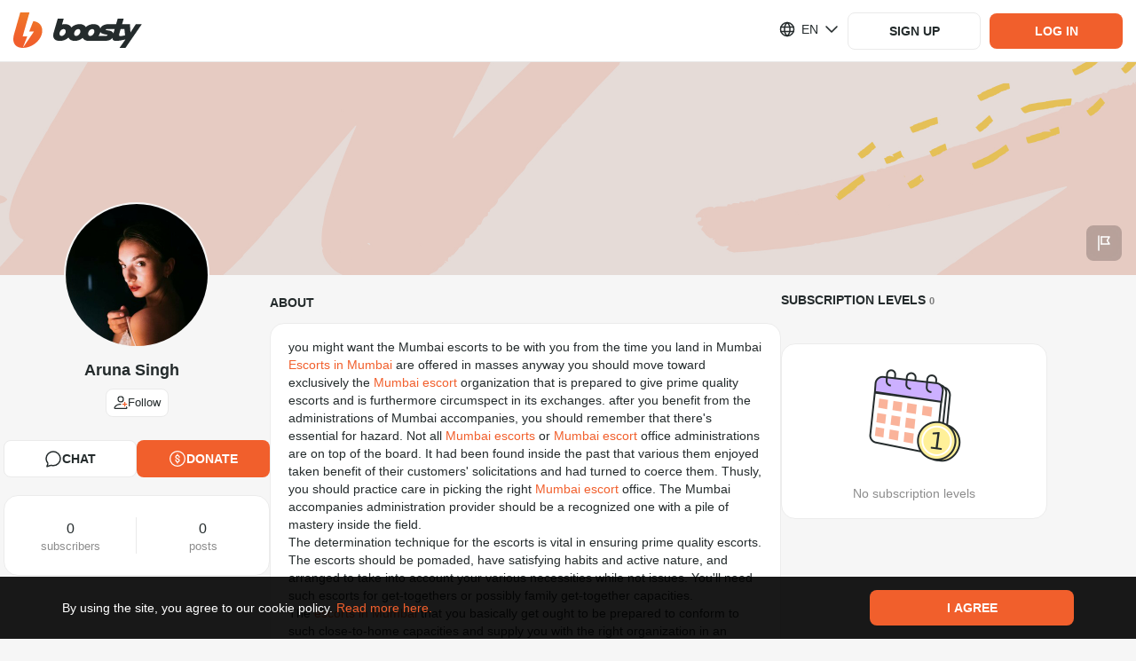

--- FILE ---
content_type: text/html; charset=utf-8
request_url: https://boosty.to/arunasingh
body_size: 100180
content:

			<!DOCTYPE html>
				<html lang="en">
					<head><meta charSet="UTF-8"/><title>Aruna Singh - exclusive content on Boosty</title><meta name="google-site-verification" content="hjAG9UTEqm4-vWjDzYFK6LTaO532zkJkNaXZeFV3-pY"/><link rel="stylesheet" type="text/css" href="//static.boosty.to/css/style.Bd-9plHI.css"/><script type="text/javascript">			
		window.AdmanHTML = null;
	</script><script type="text/javascript">
		var originalJSONParse=JSON.parse;JSON.parse=function(e,n){var i=document.getElementById("initial-state");return!window.isPluginDetected&&i&&e===i.innerText&&-1!==(new Error).stack.indexOf("extension://")&&(window.isPluginDetected=!0,window.dispatchEvent(new Event("pluginDetected"))),originalJSONParse.call(this,e,n)};
	</script><link rel="shortcut icon" href="/favicon.png?v=14"/><link rel="apple-touch-icon" sizes="120x120" href="/apple-touch-icon-120x120.png?v=14"/><link rel="apple-touch-icon" sizes="152x152" href="/apple-touch-icon-152x152.png?v=14"/><link rel="apple-touch-icon" sizes="180x180" href="/apple-touch-icon-180x180.png?v=14"/><link rel="apple-touch-icon" sizes="114x114" href="/apple-touch-icon-114x114.png?v=14"/><link rel="apple-touch-icon" sizes="167x167" href="/apple-touch-icon-167x167.png?v=14"/><link rel="apple-touch-icon" sizes="76x76" href="/apple-touch-icon-76x76.png?v=14"/><link rel="apple-touch-icon-precomposed" href="/apple-touch-icon-precomposed.png?v=14"/><link rel="apple-touch-icon-precomposed" sizes="120x120" href="/apple-touch-icon-120x120-precomposed.png?v=14"/><link rel="apple-touch-icon-precomposed" sizes="152x152" href="/apple-touch-icon-152x152-precomposed.png?v=14"/><link rel="apple-touch-icon-precomposed" sizes="180x180" href="/apple-touch-icon-180x180-precomposed.png?v=14"/><link rel="apple-touch-icon-precomposed" sizes="114x114" href="/apple-touch-icon-114x114-precomposed.png?v=14"/><link rel="apple-touch-icon-precomposed" sizes="167x167" href="/apple-touch-icon-167x167-precomposed.png?v=14"/><link rel="apple-touch-icon-precomposed" sizes="76x76" href="/apple-touch-icon-76x76-precomposed.png?v=14"/><meta name="title" content="Aruna Singh - exclusive content on Boosty"/><meta name="description" content="Exclusive content from Aruna Singh, sign up and get access!"/><meta property="og:title" content="Aruna Singh - exclusive content on Boosty"/><meta name="twitter:title" content="Aruna Singh - exclusive content on Boosty"/><meta property="og:description" content="you might want the Mumbai escorts to be with you from the time you land in Mumbai  Escorts in Mumbai  are offered in masses anyway you should move toward exclusively the  Mumbai escort  organization that is prepared to give prime quality escorts and is furthermore circumspect in its exchanges. after you benefit from the administrations of Mumbai accompanies, you should remember that there&#x27;s essential for hazard. Not all  Mumbai escorts  or  Mumbai escort  office administrations are on top of the board. It had been found inside the past that various them enjoyed taken benefit of their customers&#x27; solicitations and had turned to coerce them. Thusly, you should practice care in picking the right  Mumbai escort  office. The Mumbai accompanies administration provider should be a recognized one with a pile of mastery inside the field.  The determination technique for the escorts is vital in ensuring prime quality escorts. The escorts should be pomaded, have satisfying habits and active nature, and arranged to take into account your various necessities while not issues. You&#x27;ll need such escorts for get-togethers or possibly family get-together capacities. The  escorts in Mumbai  that you basically get ought to be prepared to conform to such close-to-home capacities and supply you with the right organization in an extremely common style. On the off chance that it&#x27;s an individual course of action, it&#x27;s astute to ask the escort to your home or another regular spot hand-picked by you. it&#x27;s insightful to not choose the one asked by the escort to keep away from undesirable dangers.  A wide style of  escorts in Mumbai  is offered to choose from. They fluctuate from genuine British escorts to European, Mediterranean, Japanese European, Latin, Asian, and African starting points. On the off chance that you might want the  Mumbai escorts  to be with you from the time you land in Mumbai work, you license the town, at that point that assortment of administration is furthermore given by a few  Mumbai escort organizations . this may be a costly suggestion anyway a satisfying ability in the event that you&#x27;ll bear the cost of it. The escorts are incredibly prepared faculty, with full data of the best approach to acting and the best approach to please. In any case, in the event that you might want to have the best  escorts in Mumbai , it&#x27;s higher to book them preceding, so you get the best quality escorts. Minute solicitations may prompt a fair assortment of escorts because of the distraction of prime score accompanies.  call girls in mumbai  ||  mumbai call girls  ||  mumbai escorts  ||  escort service in mumbai  ||  mumbai escort service  ||  model escorts in mumbai  ||  celebrity escorts in mumbai  ||  housewife escorts in mumbai  ||  college call girls in mumbai  ||  russian escorts in mumbai  ||  independent call girls in mumbai  ||  independent escorts in mumbai  ||  mumbai escort  ||  mumbai call girl  ||  female escorts in mumbai  What are the administrations that you essentially are needing to prompt from the Mumbai accompanies firm? regardless of what your might want could likewise be, these  escorts in Mumbai  are prepared to satisfy the entirety of your needs. Mumbai could be an extra at a confounding aspect. Returning here would be the manager break you were looking for because it finds some kind of harmony among town and country, and it&#x27;s recognizable for the enormous amount of open house. Constantly chase for an authorized and broad  escort in Mumbai . Certificate implies that assurance of administration; moreover it brings hot alluring and pretty ladies at esteem powerful rates. These minimal expense escorts would be legitimate to go with them to parties, get-togethers, business meetings, and movies. The dressing sense and pleasantness of those escorts would instigate you to expect them to lodgings and gatherings.  Mumbai escort  is that awesome having pleasance. What&#x27;s more, these escorts are offered nonstop for each  incall and outcalls escorts in mumbai . Furthermore, accompanies are offered according to your might want and type: appealing young ladies, attractive ladies, brunette females, blonde marvels, and surprisingly sexually unbiased young ladies.  Mumbai escort  is acknowledged for the administrations they give. once enrolling partner escort they make sure that these escorts have the characteristics and ability to execute the needs of the different sorts of clients they meet. These escorts all right handle what calling they&#x27;re into and that they guarantee that their clients ne&#x27;er get fruitless with their administrations."/><meta name="twitter:description" content="you might want the Mumbai escorts to be with you from the time you land in Mumbai  Escorts in Mumbai  are offered in masses anyway you should move toward exclusively the  Mumbai escort  organization that is prepared to give prime quality escorts and is furthermore circumspect in its exchanges. after you benefit from the administrations of Mumbai accompanies, you should remember that there&#x27;s essential for hazard. Not all  Mumbai escorts  or  Mumbai escort  office administrations are on top of the board. It had been found inside the past that various them enjoyed taken benefit of their customers&#x27; solicitations and had turned to coerce them. Thusly, you should practice care in picking the right  Mumbai escort  office. The Mumbai accompanies administration provider should be a recognized one with a pile of mastery inside the field.  The determination technique for the escorts is vital in ensuring prime quality escorts. The escorts should be pomaded, have satisfying habits and active nature, and arranged to take into account your various necessities while not issues. You&#x27;ll need such escorts for get-togethers or possibly family get-together capacities. The  escorts in Mumbai  that you basically get ought to be prepared to conform to such close-to-home capacities and supply you with the right organization in an extremely common style. On the off chance that it&#x27;s an individual course of action, it&#x27;s astute to ask the escort to your home or another regular spot hand-picked by you. it&#x27;s insightful to not choose the one asked by the escort to keep away from undesirable dangers.  A wide style of  escorts in Mumbai  is offered to choose from. They fluctuate from genuine British escorts to European, Mediterranean, Japanese European, Latin, Asian, and African starting points. On the off chance that you might want the  Mumbai escorts  to be with you from the time you land in Mumbai work, you license the town, at that point that assortment of administration is furthermore given by a few  Mumbai escort organizations . this may be a costly suggestion anyway a satisfying ability in the event that you&#x27;ll bear the cost of it. The escorts are incredibly prepared faculty, with full data of the best approach to acting and the best approach to please. In any case, in the event that you might want to have the best  escorts in Mumbai , it&#x27;s higher to book them preceding, so you get the best quality escorts. Minute solicitations may prompt a fair assortment of escorts because of the distraction of prime score accompanies.  call girls in mumbai  ||  mumbai call girls  ||  mumbai escorts  ||  escort service in mumbai  ||  mumbai escort service  ||  model escorts in mumbai  ||  celebrity escorts in mumbai  ||  housewife escorts in mumbai  ||  college call girls in mumbai  ||  russian escorts in mumbai  ||  independent call girls in mumbai  ||  independent escorts in mumbai  ||  mumbai escort  ||  mumbai call girl  ||  female escorts in mumbai  What are the administrations that you essentially are needing to prompt from the Mumbai accompanies firm? regardless of what your might want could likewise be, these  escorts in Mumbai  are prepared to satisfy the entirety of your needs. Mumbai could be an extra at a confounding aspect. Returning here would be the manager break you were looking for because it finds some kind of harmony among town and country, and it&#x27;s recognizable for the enormous amount of open house. Constantly chase for an authorized and broad  escort in Mumbai . Certificate implies that assurance of administration; moreover it brings hot alluring and pretty ladies at esteem powerful rates. These minimal expense escorts would be legitimate to go with them to parties, get-togethers, business meetings, and movies. The dressing sense and pleasantness of those escorts would instigate you to expect them to lodgings and gatherings.  Mumbai escort  is that awesome having pleasance. What&#x27;s more, these escorts are offered nonstop for each  incall and outcalls escorts in mumbai . Furthermore, accompanies are offered according to your might want and type: appealing young ladies, attractive ladies, brunette females, blonde marvels, and surprisingly sexually unbiased young ladies.  Mumbai escort  is acknowledged for the administrations they give. once enrolling partner escort they make sure that these escorts have the characteristics and ability to execute the needs of the different sorts of clients they meet. These escorts all right handle what calling they&#x27;re into and that they guarantee that their clients ne&#x27;er get fruitless with their administrations."/><meta property="og:type" content="article"/><meta property="og:url" content="https://boosty.to/arunasingh"/><meta property="og:locale" content="ru_RU"/><link rel="image_src" href="https://images.boosty.to/user/3266537/avatar?change_time=1621850287&amp;mh=630"/><meta property="og:image" content="https://images.boosty.to/user/3266537/avatar?change_time=1621850287&amp;mh=630"/><meta property="vk:image" content="https://images.boosty.to/user/3266537/avatar?change_time=1621850287&amp;mh=630"/><meta name="twitter:card" content="summary_large_image"/><meta name="twitter:image" content="https://images.boosty.to/user/3266537/avatar?change_time=1621850287&amp;mh=630"/><meta name="yandex-verification" content="2cf0d8bf33dc1e73"/><meta name="facebook-domain-verification" content="86kh52kjj0zodgiduwdyy98uwq7wmf"/><link rel="alternate" href="https://boosty.to/arunasingh" hrefLang="ru"/><meta name="robots" content="noindex"/></head>

					<body class="desktop">
					<script type="text/plain" id="app-config">{"hosts":{"main":"boosty.to","api":"https://api.boosty.to","js":"https://static.boosty.to","css":"https://static.boosty.to","static":"https://static.boosty.to","websocket":"wss://pubsub.boosty.to/connection/websocket","uploadRegExp":"//upload.*\\+?\\.boosty\\.to","uploadImg":"https://uploadimg.boosty.to","uploadFiles":"https://upload.boosty.to"},"appId":"web","projectName":{"normal":"boosty","action":"boost","actionInfinitive":"boost","hostMain":"boosty.to","latinCapitalized":"Boosty","capitalized":"Boosty"},"oauthCookieDomain":"boosty.to","locale":"en_US","isLocaleEnabled":true,"clientId":"b2849ad4-d1b2-43ea-99d0-1b29bcb56ebd","browserFamily":"Chrome","corporateBlogUrl":"/boosty","isTestServer":false,"isServerRendering":true,"isErrorsReportEnable":true,"isSendLogsEnable":true,"isMobile":false,"isIOs":false,"isAndroid":false,"isRefHeaderEnable":true,"isLocaleHeaderEnable":true,"isWithCredentialsEnable":true,"isError":false,"isError400":false,"isError403":false,"isError404":false,"isError500":false,"isError502":false,"isError503":false,"isBlogNotFound":false,"logs":{"LOGS_APP_STAT_CLIENT_INFO":false,"LOGS_EXTERNAL_PAYMENT_FRAME":false},"referer":"","dialogues":{"paidMessages":{"paymentLimits":{"minPaymentSum":{"RUB":10,"USD":0.1,"EUR":0.1},"maxPaymentSum":{"RUB":150000,"USD":2500,"EUR":2500},"defaultPaymentSum":{"RUB":200,"USD":10,"EUR":10}}},"textMaxLength":100000,"canNotReceiveMessagesUsers":[442],"showCheckboxNotifyUsersEmail":[]},"donation":{"paymentLimits":{"minPaymentSum":{"RUB":10,"USD":0.1,"EUR":0.1},"maxPaymentSum":{"RUB":150000,"USD":2500,"EUR":2500},"defaultPaymentSum":{"RUB":300,"USD":10,"EUR":10}}},"subscriptionLevel":{"paymentLimits":{"minPaymentSum":{"RUB":10,"USD":0.1,"EUR":0.1},"maxPaymentSum":{"RUB":150000,"USD":2500,"EUR":2500},"defaultPaymentSum":{"RUB":150000,"USD":2500,"EUR":2500}},"maxSubscribersLimit":1000000,"images":{"limits":{"checkWidth":true,"maxWidth":7679,"maxSize":30}}},"posts":{"paidPosts":{"paymentLimits":{"minPaymentSum":{"RUB":10,"USD":0.1,"EUR":0.1},"maxPaymentSum":{"RUB":150000,"USD":2500,"EUR":2500},"defaultPaymentSum":{"RUB":100,"USD":10,"EUR":10}},"isCreateEnable":true}},"postStat":{"minTrackingTime":1000,"maxPostsInQueue":5,"sendStatInterval":5000},"bank131":{"tokenizerWidget":{"host":"widget.smart-glocal.com","providerPrefix":"smgl"},"paymentWidget":{"host":"widget.smart-glocal.com","providerPrefix":"smgl"},"frame":{"height":280,"height3ds":600}},"yuno":{"sdkUrl":"https://sdk-web.y.uno/v1/static/js/main.min.js","publicApiKey":"[base64]","frame":{"height":276,"height3ds":600,"heightCvv":350}},"advPay":{"shouldReplaceHost":false,"widgetHost":"https://pay.boosty.to","widgetLibraryUrl":"https://static-pay.boosty.to/public-api/adv-pay-api.umd.js","height":300,"height3ds":640,"heightCvv":600},"feed":{"updateSessionTimeout":1000},"copyright":"CEBC B.V. All rights reserved. All trademarks are the property of their respective owners.","copyrightNewCompany":"Zaya Solutions Limited. All rights reserved. All trademarks are the property of their respective owners.","verification":{"manualReviewSupportUrlEnding":"?to=article/4637","levelName":{"BASIC":"Basic","STANDARD":"Standard","PLUS":"Plus","PRO":"Pro"},"infoMessage":{"errorTypes":["kyc_level_up_request_wait_payment_accept_suspend","kyc_level_retry_reject","kyc_level_retry_reject_wait_payment_accept_suspend","kyc_level_retry_reject_wait_payout_suspend","kyc_level_retry_reject_wait_total_ban","kyc_level_final_reject","kyc_level_final_reject_last","kyc_payout_suspend","kyc_payment_accept_suspend","kyc_total_ban"],"warningTypes":["kyc_first_request_wait_payment_accept_suspend","kyc_first_request_wait_payout_suspend","kyc_level_up_request_wait_payout_suspend"]},"levelsData":{"BASIC":{"order":0,"isAvailableForAdultOnlyBlogger":false,"requiredPersonalDataItems":["FULL_NAME","BIRTH_DATE","CITIZENSHIP"]},"STANDARD":{"order":1,"isAvailableForAdultOnlyBlogger":false,"requiredPersonalDataItems":["ID_PASSPORT"]},"PLUS":{"order":2,"isAvailableForAdultOnlyBlogger":true,"requiredPersonalDataItems":["BIOMETRY"]},"PRO":{"order":3,"isAvailableForAdultOnlyBlogger":true,"requiredPersonalDataItems":["OCCUPATION_CONFIRMATION"]}},"levelsMap":{"BASIC":"boosty-basic","STANDARD":"boosty-main","PLUS":"boosty-advanced","PRO":"manual"}},"reactions":{"availableListInSettings":["like","dislike","fire","heart","laught","laugh","wonder","sad","angry","funny","check","thinking","clown","moai","swearing","applause","call-me","cold","eggplant","blowing-up","scream","crown","diamond","melting","money","nausea","confetti","banana","peach","pizza","skull","love","rocket","splash","lightning","cry","folded-hands"]},"promo":{"newPromoFormConfig":{"discountPercent":{"min":5,"max":95,"default":25},"promoDuration":{"minHours":2,"defaultDuration":[7,"days"]},"trialDurationInDays":{"min":2,"max":30},"descriptionLength":{"max":100},"maxActivationsCount":{"default":10},"discountMinLevelPrice":20}},"chat":{"linkUsageType":"all","messagesLimit":20,"messagesStoreLimit":0,"messagesBatchingTime":0,"overscanRowCount":10},"tips":{"authorsWhiteList":[8861360,127]},"blog":{"hasVerifiedEmailsRestriction":false},"oauthRedirect":"https://boosty.to/app/oauth_redirect","discordLinkRedirect":"https://boosty.to/app/discord_link_redirect","oauthProviders":{"youtube":{"appId":"353651211265-fujjmvvpmj7odovb2lj5mp1f3bi7juoq.apps.googleusercontent.com","scope":"email+profile+https://www.googleapis.com/auth/youtube.readonly","tokenEndpoint":"/oauth/google/token","redirectUri":"https://boosty.to/app/oauth_redirect","oauthUrl":"https://accounts.google.com/o/oauth2/v2/auth"},"google":{"appId":"353651211265-fujjmvvpmj7odovb2lj5mp1f3bi7juoq.apps.googleusercontent.com","scope":"email+profile","tokenEndpoint":"/oauth/google/token","redirectUri":"https://boosty.to/app/oauth_redirect","oauthUrl":"https://accounts.google.com/o/oauth2/v2/auth"},"twitch":{"appId":"0ygho4mm643mcotz0al01wdvzs69n9","scope":"user:read:email","tokenEndpoint":"/oauth/twitch/token","redirectUri":"https://boosty.to/app/oauth_redirect","oauthUrl":"https://id.twitch.tv/oauth2/authorize"},"phone":{},"discord":{"appId":"669952145352556561","scope":"guilds.join+identify+guilds","tokenEndpoint":"/oauth/discord/token","redirectUri":"https://boosty.to/app/oauth_redirect","oauthUrl":"https://discordapp.com/api/oauth2/authorize"},"discord_bot":{"appId":"669952145352556561","scope":"bot","tokenEndpoint":"/v1/discord/bot_link","redirectUri":"https://boosty.to/app/discord_link_redirect","oauthUrl":"https://discordapp.com/api/oauth2/authorize","permissions":"268435459"}},"isFromStreams":false,"allowedSocialMediaShares":{"vk":true,"fb":true,"telegram":true,"ok":false,"twitter":true,"link":true,"qr":true},"payment":{"default":{"retries":10,"timeout":1500}},"payout":{"defaultAccountProvider":"da"},"isMergePaymentBindsCards":true,"countriesListPaymentCardsRU":[188],"countriesListPaymentCardsRUISO":["RU"],"acceptedCards":{"card_bank131":["mir","visa","mastercard"],"card_yuno":["visa","mastercard"]},"currencies":{"list":["RUB","USD"],"methodsDefaultCurrency":{"card":"RUB","card_bank131":"RUB","card_global":"USD","card_yuno":"USD","fps_bank131":"RUB"},"bindCard":{"RUB":1,"USD":0.1,"EUR":0.1},"default":"RUB","currencyMultiplier":0.01},"downloadApp":{"androidLink":"https://boosty-app.onelink.me/AKgA/c8vecc19","iosLink":"https://boosty-app.onelink.me/AKgA/c8vecc19","ruStoreLink":"","apkLink":"https://cdn.boosty.to/file/f09248ee-97bb-408b-9186-a31ad3e71c78?user_id=123&content_id=123&expire_time=1794561444&sign=b9070accf7627c034988c680b1cd84c5eaca6f93a9c9955750df1a85e7c03bc4&ct=application/vnd.android.package-archive","apkVersion":"1091"},"offer":{"userAgreement":{"host":"https://boosty.to","url":"/app/offer/user","languageSelector":""},"paymentTerms":{"host":"","url":"/app/offer/payment-terms","languageSelector":""},"paymentTermsCis":{"host":"","url":"/app/offer/payment-terms-cis","languageSelector":""},"privacyPolicy":{"host":"","url":"/app/offer/privacy-policy","languageSelector":""},"privacyPolicyChangeList":{"host":"","languageSelector":""},"pdConsent":{"host":"","url":"/legal/docs/pd-consent"},"cookiePolicy":{"host":"","url":"/app/offer/cookie","languageSelector":""},"refPolicy":{"host":"","url":"/app/offer/ref","languageSelector":"1"},"dsaReport":{"host":"","url":"/app/offer/dsa-report","languageSelector":""}},"privacyPolicy":{"acceptVersion":5,"title":{"en":"","ru":"","pt":"Atualização à política de privacidade"},"acceptButtonText":{"en":"Accept","ru":"Принять","pt":"Aceitar"},"changeList":{"en":"We have updated the Privacy Policy.<br>Please review the latest version of the document and mark your consent.<br><br>","ru":"Мы обновили Политику конфиденциальности платформы.<br>Пожалуйста, ознакомьтесь с последней версией документа и поставьте отметку о согласии.<br><br>","pt":""},"isDisplayedAcceptCheckbox":true,"isHiddenClose":true,"isForBlogger":false},"refPolicy":{"acceptVersion":1,"changeList":{"en":"","ru":"","pt":""}},"companyName":"Zaya Solutions Limited.","supportEmail":"support@boosty.to","supportUrl":"https://boosty.to/app/help","supportWidgetTheme":"boosty","calculator":{"formula":"subscribers*price*0.9","maxSubscribers":100000000,"maxPrice":50000},"singlePaymentMaxPrice":150000,"imageOptimization":{"resizes":{"list":[{"resize":600,"onScreen":"650w"},{"resize":800,"onScreen":"800w"},{"resize":900,"onScreen":"900w"}],"progressiveResize":80}},"vkPlayLiveStream":"https://vkplay.live/:stream","embedWhiteList":["coub.com","vimeo.com","youtube.com","youtu.be","twitch.tv","giphy.com","kinescope.io"],"embedAudioWhiteList":["soundcloud"],"tipsSumList":[{"label":"1","value":"50"},{"label":"2","value":"100"},{"label":"3","value":"250"}],"smsCodeLifeTime":120,"codeDeliveryChannelsText":{"ru":"SMS, Telegram или WhatsApp","en":"SMS, Telegram, or WhatsApp"},"publisher":{"files":{"isEnable":true,"limits":{"fileSize":1000,"unit":"Mb"},"upload":{"chunkSize":1,"retryCount":10,"retryDelay":300},"uploadNew":{"chunkSize":5,"retryCount":10,"retryDelay":150,"numberOfParallelChunks":2}},"audioFiles":{"isEnable":true,"accept":{"mimeTypes":[],"extensions":[".mp3",".wav",".flac"]},"limits":{"fileSize":1000,"unit":"Mb"},"upload":{"chunkSize":1,"retryCount":10,"retryDelay":300},"uploadNew":{"chunkSize":5,"retryCount":10,"retryDelay":150,"numberOfParallelChunks":2}},"videoFiles":{"isEnable":true,"accept":{"mimeTypes":[],"extensions":[".avi",".mp4",".3gp",".mpeg",".mov",".flv",".f4v",".wmv",".mkv",".webm",".rm",".m4v",".mpg",".ogv",".vob",".rmvb",".ts",".m2ts",".mts"]},"limits":{"fileSize":20480,"unit":"Mb"},"upload":{"chunkSize":1,"retryCount":10,"retryDelay":300,"fileRetryCount":3,"debug":{"enable":false}},"isStatChunkSuccessEnabled":false},"images":{"accept":{"mimeTypes":[],"extensions":[".jpeg",".jpg",".png"]},"url":"https://images.boosty.to","limits":{"checkWidth":true,"maxWidth":7679,"maxSize":30,"unit":"Mb","fileSize":30},"uploadNew":{"chunkSize":6,"retryCount":10,"retryDelay":75,"numberOfParallelChunks":3}},"tags":{"maxCount":10,"maxLength":40},"drafts":{"savingTimeout":5}},"audioPlayer":{"seekValues":[10,15,30]},"user":{"avatar":{"supported":{"mimeTypes":["image/jpeg","image/png"],"extensions":[".jpeg",".jpg",".png"]},"limits":{"checkWidth":true,"maxWidth":7679,"maxSize":30,"unit":"Mb"}},"cover":{"limits":{"checkWidth":false,"maxWidth":5000,"maxSize":30,"unit":"Mb"},"isNewSince":1746365359,"ratio":{"desktop":"8:1","mobile":"3:1"}}},"polls":{"finishTime":{"defaultCreationDelay":300,"minDelay":300,"maxDelay":2592000},"votersDetails":{"limit":5}},"postsMaxLoadMoreByScrollCount":{"blog":2,"mainFeed":4},"refs":{"payoutDayOfMonth":5,"payoutPeriodInMonths":12,"payoutRate":5},"sbp":{"paymentTypes":["post","stream","message","donation","gift","subscription"],"isEnabledFPSRecurrentBind":true},"recaptcha":{"isEnabled":false,"siteKeyV2":"6LclWY8bAAAAAK41UrZCEZP1r-CalFh4nFSLkw12","siteKeyV3":"6Lcf528aAAAAALqE_lWrh74xxDovK8W4YZG3QqRm"},"changePhone":{"isNotifierFlowForced":false},"isPhoneBindingDenied":false,"mainPageTutorialVideos":{"video":"https://www.youtube.com/watch?v=CSB0usDQ4RI","podcast":"https://www.youtube.com/watch?v=IGbAgQxDEAI","illustrator":"https://www.youtube.com/watch?v=VsZkYefFfjw","music":"https://www.youtube.com/watch?v=6sY-CHEdsEQ","journalist":"https://www.youtube.com/watch?v=27kS0ZQy18I"},"tutorialSubscriptionLevels":{"defaultPrice":"400"},"tutorialVideos":{"FIRST_STEPS":[{"url":"https://www.youtube.com/watch?v=dUW9xNGfx5w","duration":"2:06","background":"creation"}],"SUBSCRIPTION_LEVELS":[{"url":"https://www.youtube.com/watch?v=us97NQGPLXk","duration":"5:20","background":"subscriptions"},{"url":"https://www.youtube.com/watch?v=pjkdVXpv_BU","duration":"3:34","background":"monetization"}],"FIRST_POST":[{"url":"https://www.youtube.com/watch?v=owWUHw7J11Y","duration":"3:20","background":"posts"}],"PAYOUT":[{"url":"https://www.youtube.com/watch?v=YG0zv2vKDO8","duration":"3:54","background":"payout"}]},"legalInfo":{"isEnabled":false,"text":{"en":"Please note that our service has undergone a legal entity change, and is now run by CEBC B.V. This change does not affect the service itself, the process of interaction with Boosty remains consistent. If you have any questions or concerns, don't hesitate to contact our technical support. Stay connected, the Boosty team.","ru":"У нашего сервиса изменилось юридическое лицо, теперь это компания CEBC B.V. Данное изменение никак не влияет на работу сервиса. Процесс взаимодействия с Boosty остаётся прежним. Если у Вас есть вопросы, пожалуйста, обратитесь в техническую поддержку, и мы с радостью на них ответим. На связи, команда Boosty.","pt":""}},"legalInfoNewCompany":{"isEnabled":false,"text":{"en":"To improve the quality of our services, Boosty is now operating through Zaya Solutions Limited. This will not affect your account - all features, settings, and data remain unchanged. If you have any questions or objections, don’t hesitate to contact our technical support. Stay connected, Boosty team.","ru":"С целью повышения качества услуг Boosty теперь работает через компанию Zaya Solutions Limited. Это не повлияет на ваш аккаунт — все функции, настройки и данные остаются без изменений. Если у Вас есть вопросы или возражения, пожалуйста, обратитесь в техническую поддержку, и мы с радостью на них ответим. На связи, команда Boosty.","pt":""}},"landings":{"baseLanding":{"faqLink":"https://boosty.to/boosty/posts/de1e6f32-3a80-4824-95bd-a264ff1b00aa","blogPosts":[{"date":1744305120,"title":"Как начать монетизировать контент на Boosty: пошаговое руководство для новичков","image":"https://images.boosty.to/image/56380ec2-5ed1-4f6b-aef4-37855a2e06a2","link":"https://boosty.to/boosty/posts/2785d492-4e8c-4cf4-9734-bec2fa184374"},{"date":1695910740,"title":"Реферальная программа: зарабатывай на Boosty с друзьями!","image":"https://images.boosty.to/image/9fae1818-85f6-405a-b59e-453f7135a366","link":"https://boosty.to/boosty/posts/d4d169f4-c4ca-47a4-a472-3b46fb530d16"},{"date":1701685680,"title":"Личные сообщения: монетизируйте общение с подписчиками","image":"https://images.boosty.to/image/857fc1f5-3d11-48bb-a785-c447932be042","link":"https://boosty.to/boosty/posts/086b74ed-647c-4bbe-8bad-343251d8cb51"},{"date":1703000220,"title":"Изменение стоимости подписки: как это работает?","image":"https://images.boosty.to/image/1ae39329-988a-42f1-a084-c55eabee082e","link":"https://boosty.to/boosty/posts/c1c0b147-39d9-4515-8cf1-2b8e34828bb4"},{"date":1580300580,"title":"Подключение бота Boosty к Telegram","image":"https://images.boosty.to/image/97c288fe-9321-4037-a198-b295f433b86b","link":"https://boosty.to/boosty/posts/9b7e8eab-2a04-4fd9-a261-7e33f995f0ab"},{"date":1619118900,"title":"Подарочные подписки на Boosty: как это работает?","image":"https://images.boosty.to/image/0e39e238-b05a-4448-8972-2e211a5a4e0f","link":"https://boosty.to/boosty/posts/042b1a03-46be-4661-814d-8bf5c194df4c"},{"date":1744291320,"title":"Гибкое управление подписками на Boosty: скрытые уровни и лимиты подписчиков","image":"https://images.boosty.to/image/9d055641-4c30-47b0-af9f-74f9ca015b41","link":"https://boosty.to/boosty/posts/0f0bb27e-1446-4fbb-a82f-ee716460b9a9"},{"date":1648034820,"title":"FAQ Boosty -  для новичков и не только","image":"https://images.boosty.to/image/044f9839-7ff2-4dd0-a2e6-9e55c1b6b657","link":"https://boosty.to/boosty/posts/de1e6f32-3a80-4824-95bd-a264ff1b00aa"}],"authorsByCategories":{"video-blogger":{"label":{"ru_RU":"Видеоблогер","en_US":"Vlogger"},"ideasLink":"https://boosty.to/boosty/posts/7618e806-5a70-4c84-b00d-1daf28acb5e4?share=post_link","authors":[{"name":"Подземелья Чикен Карри","blogUrl":"chicken_UScurry","id":6758149},{"name":"ТОПЛЕС","blogUrl":"toplesofficial","id":34751786},{"name":"Канал Кшиштовского","blogUrl":"kshishtos","id":7336219},{"name":"Faust21century","blogUrl":"faust21centuary","id":87852},{"name":"Даня Крастер","blogUrl":"danyakraster","id":8317393},{"name":"Стас Асафьев","blogUrl":"asafevstas","id":8093754},{"name":"Abu Show","blogUrl":"abyshow","id":6497746},{"name":"БЕЛЬЧИКИ","blogUrl":"katebelchik","id":6167589},{"name":"Макс Брандт","blogUrl":"foodblogger","id":6345},{"name":"Redroom Studio","blogUrl":"redroomlimb","id":6234612},{"name":"dinablin","blogUrl":"dinablin","id":7782254},{"name":"olyashaa","blogUrl":"olyashaa","id":43557},{"name":"Alena_sahnova_","blogUrl":"sahnova_alena_","id":24503328}]},"podcaster":{"label":{"ru_RU":"Подкастер","en_US":"Podcaster"},"ideasLink":"https://boosty.to/boosty/posts/535047cb-eff7-4221-aee2-a740f3e4bee3?share=post_link","authors":[{"name":"Дневники Лоры Палны","blogUrl":"lorapalna","id":20312546},{"name":"Душевный подкаст","blogUrl":"dushpod","id":2495264},{"name":"Подкаст о философии","blogUrl":"pof","id":6915202},{"name":"Завтракаст","blogUrl":"zavtracast","id":6022442},{"name":"Подкаст «Горящий бензовоз»","blogUrl":"podcastdtf","id":8335647},{"name":"У Холмов Есть Подкаст","blogUrl":"uholmov","id":917703},{"name":"Disgusting Men","blogUrl":"disgustingmen","id":6168745},{"name":"Подкаст \"Разговоры о неважном\"","blogUrl":"ronpodcast","id":11815214},{"name":"Тут такое дело","blogUrl":"tyttakoedelo","id":4162206},{"name":"Псы Попсы","blogUrl":"popdogs","id":27230860},{"name":"«ПРОЛЕТАЯ НАД КРЫЛЬЦОМ ПСИХУШКИ»","blogUrl":"kukuha_carter","id":6328528}]},"illustrator":{"label":{"ru_RU":"Иллюстратор","en_US":"Illustrator"},"ideasLink":"https://boosty.to/boosty/posts/5ab2a527-3930-4498-b561-3221214e2419?share=post_link","authors":[{"name":"azatnurgaleev","blogUrl":"azatnurgaleev","id":6157644},{"name":"Evaline","blogUrl":"evaline_art","id":16081602},{"name":"Dari Art - Рисовать может каждый!","blogUrl":"dariart","id":29258},{"name":"HappyKsu","blogUrl":"happyksu","id":4681407},{"name":"Xydownik","blogUrl":"xydownik_mf","id":6604830},{"name":"LAKSREY","blogUrl":"laksrey","id":116454},{"name":"Милшу","blogUrl":"milshoo","id":173542},{"name":"Женя Ноал","blogUrl":"zhenyanoal","id":6109211},{"name":"Михаил Артемьев","blogUrl":"maddcactus","id":6201733},{"name":"Egor Golopolosov","blogUrl":"egorgolopolosov","id":8341722}]},"musician":{"label":{"ru_RU":"Музыкант","en_US":"Musician"},"ideasLink":"https://boosty.to/boosty/posts/c88402d8-dbd2-4fa3-a88a-38849d01010e?share=post_link","authors":[{"name":"Саша КВАШЕНАЯ","blogUrl":"kvashenaya","id":6309742},{"name":"OTYKEN","blogUrl":"otyken","id":13423578},{"name":"Alai Oli","blogUrl":"alaioliband","id":8167184},{"name":"KoshkaMoroshka","blogUrl":"koshkamoroshka","id":495364},{"name":"Fun Mode live:D","blogUrl":"funmode","id":6260053},{"name":"ГОРШЕНЕВ","blogUrl":"alexgorshenev","id":16943871},{"name":"Помни Имя Свое","blogUrl":"pomniimyasvoe","id":6212534},{"name":"Leos Hellscream","blogUrl":"leoshellscream","id":6596907},{"name":"Pavel Popov","blogUrl":"pavsmusiclab","id":6699191},{"name":"Алина Олешева","blogUrl":"olesheva","id":24230535},{"name":"Lima Music","blogUrl":"lima_music","id":964304}]},"journalist":{"label":{"ru_RU":"Автор текста","en_US":"Text creators"},"ideasLink":"https://boosty.to/boosty/posts/c3f0c1ee-8dcb-4267-90b9-57a92a51644a","authors":[{"name":"Marta Ketro","blogUrl":"ketro","id":243928},{"name":"Максим Ильяхов","blogUrl":"glvrdru","id":6404217},{"name":"Эльдар Бродвей","blogUrl":"eldarbro","id":35249052},{"name":"Максим Тесли","blogUrl":"maxim_tesli","id":7870577},{"name":"WorldBegemotKot † Страшные истории †","blogUrl":"wbk","id":7514655},{"name":"Илья Модус","blogUrl":"marnomax","id":3184219},{"name":"Дракмир","blogUrl":"drakmir","id":5378104},{"name":"Александра Вяземская","blogUrl":"vjazemskaja","id":12519802},{"name":"Алексей Левин","blogUrl":"alexlevin","id":14456217},{"name":"Мордас Дмитрий","blogUrl":"dmordas","id":19271320},{"name":"Sinister","blogUrl":"sinisterchannel","id":21513272}]}}},"creativeLanding":{"excludeCountries":[],"allowForUsers":[6040843,23399673,140,109,123,29087,8533413],"minTierToShowAnimations":2,"calculator":{"fee":12.2,"minSubscriptionPrice":1,"maxSubscriptionPrice":100}}},"blogStatistics":{"isEnable":true},"phonePrefixList":{"loginWhitelist":["1","7","20","27","30","31","32","33","34","36","39","41","43","44","45","46","47","48","49","51","52","53","54","55","56","57","58","60","61","62","63","64","65","66","67","68","81","82","84","86","88","91","92","93","94","95","96","98","211","212","213","216","218","220","221","222","223","224","225","226","227","228","229","230","231","232","233","234","235","236","237","238","239","240","241","242","243","244","245","246","247","248","249","250","251","252","253","254","255","256","257","258","260","262","263","264","265","266","267","268","269","290","291","297","298","299","350","351","352","353","354","355","356","357","358","359","370","371","372","373","374","375","376","377","378","379","380","381","382","383","384","385","386","387","388","389","420","421","423","500","501","502","503","504","505","506","507","508","509","590","591","592","593","594","595","596","597","598","599","672","673","674","675","676","677","678","679","680","681","682","683","684","685","686","687","688","689","690","691","692","693","694","695","696","697","698","699","850","852","853","855","856","857","858","859","872","880","886","888","890","892","894","896","898","900","902","904","906","908","910","912","914","916","918","920","922","924","926","928","930","932","934","936","938","940","942","944","946","948","950","952","954","956","958","960","962","964","966","968","970","972","974","976","978","980","982","984","986","988","990","992","993","994","995","996","998","1264","1268","1284","1340","1441","1473","1664","1670","1671","1684","1758","1767","1784","1849","1868","1869","1876","1939"],"registrationWhitelist":["7","380","996","375","373","972","52","44","359","995","61","370","420","33","31","48","43","371","39","358","41","32","34","357","353","45","421","90","30","81","46","36","40","372","47","55","382","351","354","99999915231"]},"collectionApiErrorStatistics":{"isEnable":true,"ignoredEndpoints":[{"url":"/user/auth/email","method":"POST"}]},"parametersForStoppingCyclicRequests":{"isEnable":true,"ignoredEndpoints":[{"url":"/payment/check/:paymentId","method":"get"},{"url":"/blog/:blogUrl/video_stream/chat","method":"post"},{"url":"/dialog/:dialogId/message/","method":"post"},{"url":"/stat/founder_client_info/","method":"post"},{"url":"/stat/founder_errors/","method":"post"},{"url":"/stat/founder_logs/","method":"post"},{"url":"/blog/:blogUrl/video_stream/heartbeat/viewer","method":"put"},{"url":"/viewstat/video/:videoId/timecode/","method":"put"},{"url":"https://upload.boosty.to/image","method":"post"},{"url":"https://upload.boosty.to/file","method":"post"},{"url":"https://upload.boosty.to/audio","method":"post"}],"requestLimitPerMinute":70},"target":{"minPrice":10,"minMoneyTargetSum":10,"maxMoneyTargetSum":10000000,"maxSubscribersTargetSum":100000000,"defaultPaymentSum":200},"socialLinksSettings":[{"type":"instagram","isEnabled":true},{"type":"soundcloud","isEnabled":true},{"type":"behance","isEnabled":true},{"type":"vk","isEnabled":true},{"type":"telegram","isEnabled":true},{"type":"dribbble","isEnabled":true},{"type":"ok","isEnabled":true},{"type":"youtube","isEnabled":true},{"type":"facebook","isEnabled":true},{"type":"twitch","isEnabled":true},{"type":"twitter","isEnabled":true},{"type":"tiktok","isEnabled":true},{"type":"website","isEnabled":true}],"payoutSystems":[{"id":"bankcard","isDisabled":false,"options":[{"currency":"EUR","isDisabled":false,"commissions":[{"fixed":1,"from":0,"currency":"EUR"}],"limits":[{"count":30,"system":"visa","money":50000,"type":"day"},{"count":50,"system":"visa","money":100000,"type":"week"},{"count":150,"system":"visa","money":200000,"type":"month"},{"system":"mastercard","money":50000,"type":"month"},{"money":10,"type":"transactionMin"},{"money":2000,"type":"transactionMax"}]},{"currency":"RUB","isDisabled":false,"commissions":[{"percent":1.4,"fixed":20,"from":0,"currency":"RUB"}],"limits":[{"count":50,"money":600000,"type":"month"},{"money":150,"type":"transactionMin"},{"money":250000,"type":"transactionMax"}]},{"currency":"USD","isDisabled":false,"commissions":[{"fixed":1,"from":0,"currency":"USD"}],"limits":[{"count":30,"system":"visa","money":50000,"type":"day"},{"count":50,"system":"visa","money":100000,"type":"week"},{"count":150,"system":"visa","money":200000,"type":"month"},{"system":"mastercard","money":50000,"type":"month"},{"money":10,"type":"transactionMin"},{"money":2000,"type":"transactionMax"}]}]},{"id":"bankcardvisa","isDisabled":true,"options":[{"currency":"EUR","isDisabled":false,"commissions":[{"fixed":1,"from":0,"currency":"EUR"}],"limits":[{"count":30,"system":"visa","money":50000,"type":"day"},{"count":50,"system":"visa","money":100000,"type":"week"},{"count":150,"system":"visa","money":200000,"type":"month"},{"system":"mastercard","money":50000,"type":"month"},{"money":10,"type":"transactionMin"},{"money":2000,"type":"transactionMax"}]},{"currency":"RUB","isDisabled":false,"commissions":[{"percent":1.4,"fixed":20,"from":0,"currency":"RUB"}],"limits":[{"count":50,"money":2500000,"type":"month"},{"money":150,"type":"transactionMin"},{"money":250000,"type":"transactionMax"}]},{"currency":"USD","isDisabled":false,"commissions":[{"fixed":1,"from":0,"currency":"USD"}],"limits":[{"count":30,"system":"visa","money":50000,"type":"day"},{"count":50,"system":"visa","money":100000,"type":"week"},{"count":150,"system":"visa","money":200000,"type":"month"},{"system":"mastercard","money":50000,"type":"month"},{"money":10,"type":"transactionMin"},{"money":2000,"type":"transactionMax"}]}]},{"id":"bankaccount","isDisabled":false,"options":[{"currency":"RUB","isDisabled":false,"commissions":[{"fixed":45,"from":0,"currency":"RUB"}],"limits":[{"count":50,"money":2500000,"type":"month"},{"money":1045,"type":"transactionMin"},{"money":250000,"type":"transactionMax"}]}]},{"id":"yoomoney","isDisabled":false,"options":[{"currency":"RUB","isDisabled":false,"commissions":[{"percent":2.8,"fixed":0,"from":0,"currency":"RUB"}],"limits":[{"money":2,"type":"transactionMin"},{"money":100000,"type":"transactionMax"},{"count":100,"money":600000,"type":"month"}]}]},{"id":"vkpay","isDisabled":true,"options":[{"currency":"RUB","isDisabled":false,"commissions":[{"percent":0,"fixed":0,"from":0,"currency":"RUB"}],"limits":[{"money":1,"type":"transactionMin"},{"money":15000,"type":"transactionMax"}]}]},{"id":"paypal","isDisabled":true,"options":[{"isDisabled":false,"currency":"RUB","commissions":[{"percent":2.5,"fixed":0,"from":0,"currency":"RUB"}],"limits":[{"money":100,"type":"transactionMin"},{"money":15000,"type":"transactionMax"}]},{"isDisabled":false,"currency":"USD","commissions":[{"percent":2.5,"fixed":0,"from":0,"currency":"USD"}],"limits":[{"money":1,"type":"transactionMin"},{"money":900,"type":"transactionMax"}]},{"isDisabled":false,"currency":"EUR","commissions":[{"percent":2.5,"fixed":0,"from":0,"currency":"EUR"}],"limits":[{"money":1,"type":"transactionMin"},{"money":900,"type":"transactionMax"}]}]}],"externalApps":{"telegram":{"tutorialUrl":"https://boosty.to/boosty/posts/9b7e8eab-2a04-4fd9-a261-7e33f995f0ab","botName":"boosty_to_bot","linkTTL":600},"discord":{"tutorialUrl":"https://boosty.to/boosty/posts/cbd9309d-9717-47a4-bd5f-976b528415ac"}},"banners":[{"id":"boosty-native-app","settings":{"android":{"maxImpressions":0,"cooldown":{"clicked":{"days":365},"closed":{"days":14},"exhausted":{"days":14},"shown":{"minutes":0.1}},"data":{"url":"https://www.rustore.ru/catalog/app/to.boosty.mobile"}},"ios":{"maxImpressions":0,"cooldown":{"clicked":{"days":365},"closed":{"days":14},"exhausted":{"days":14},"shown":{"minutes":0.1}},"data":{"url":"https://boosty-apps.onelink.me/Z7IQ/ezvz0fyq"}}}}],"websocket":{"isEnabled":true,"isDebug":false,"token":"eyJhbGciOiJIUzI1NiJ9.eyJzdWIiOiJiMjg0OWFkNC1kMWIyLTQzZWEtOTlkMC0xYjI5YmNiNTZlYmQiLCJpbmZvIjp7Imp3dF9nZXRfaXAiOiIxOC4xMTcuMTg5LjEwIn19.LquWawljnuuA9rM9Fb0hR0dnnmn4n4osyl5FlEawzLo"},"isAuthorizeByPhoneEnabled":true,"emailCodeTTL":null,"hiddenMetaApps":{"isEnabled":false,"countriesList":[]},"conditionalFeatures":{"PAYOUT_CARD_EUR":{"threshold":0,"users":[186,3485923,124,83843,87197],"excludeUsers":null,"countries":[],"excludeCountries":null,"pages":null,"excludePages":null,"blogUrls":null,"excludeBlogUrls":null},"PAYOUT_CARD_UAH":{"threshold":0,"users":[186,180,526005,3485923],"excludeUsers":null,"countries":[],"excludeCountries":null,"pages":null,"excludePages":null,"blogUrls":null,"excludeBlogUrls":null},"PAYOUT_CARD_USD":{"threshold":0,"users":[186,3485923,124,83843,87197],"excludeUsers":null,"countries":[],"excludeCountries":null,"pages":null,"excludePages":null,"blogUrls":null,"excludeBlogUrls":null},"PAYOUT_BANK_ACCOUNT":{"threshold":0,"users":[36948446,19996067,29226674,674587,31866,6777164,7393986,1469213,4162206,7453983,22394668,713324,6917183,6292361,110643,2803131,5419627,109,140,17907245,27339368,6322369,30852558,29014686,38525217,10041873],"excludeUsers":null,"countries":[],"excludeCountries":null,"pages":null,"excludePages":null,"blogUrls":null,"excludeBlogUrls":null},"STREAMS":{"threshold":1000,"users":[43552,5568127,5361172,2302707,3297332,353360,678265,4990939,3429668,5217229,3419790,3981456,180,109,123,124,3,1,126,186,526005,43761,43636,43557,173542,3613764,725806,702177,728293],"excludeUsers":null,"countries":[],"excludeCountries":null,"pages":null,"excludePages":null,"blogUrls":null,"excludeBlogUrls":null},"LANDING_CONTRIBUTION_NOTIFICATIONS":{"threshold":1000,"users":[],"excludeUsers":null,"countries":[],"excludeCountries":null,"pages":null,"excludePages":null,"blogUrls":null,"excludeBlogUrls":null},"DARK_THEME":{"threshold":1000,"users":[],"excludeUsers":null,"countries":[],"excludeCountries":null,"pages":null,"excludePages":null,"blogUrls":null,"excludeBlogUrls":null},"DIALOGUES":{"threshold":1000,"users":[3981456,8023413,109,140,124,2,43552,442,6209,332,1798744,126],"excludeUsers":null,"countries":[],"excludeCountries":null,"pages":null,"excludePages":null,"blogUrls":null,"excludeBlogUrls":null},"MULTI_CURRENCY":{"threshold":1000,"users":[133,171],"excludeUsers":null,"countries":[],"excludeCountries":null,"pages":null,"excludePages":null,"blogUrls":null,"excludeBlogUrls":null},"VK_PLAYER_ACTIVATE_VISIBLE":{"threshold":1000,"users":[],"excludeUsers":null,"countries":[],"excludeCountries":null,"pages":null,"excludePages":null,"blogUrls":null,"excludeBlogUrls":null},"PLAYBACK_POSITION_SAVING":{"threshold":1000,"users":[],"excludeUsers":null,"countries":[],"excludeCountries":null,"pages":null,"excludePages":null,"blogUrls":null,"excludeBlogUrls":null},"VIDEO_VIEWS_COUNTER":{"threshold":1000,"users":[133,171,22601287,22674594,28371595,22676513,8227376,18737549,126,109,140,123,133,146,19131705,28469646],"excludeUsers":null,"countries":[],"excludeCountries":null,"pages":null,"excludePages":null,"blogUrls":null,"excludeBlogUrls":null},"AUDIO_LISTENED_COUNTER":{"threshold":0,"users":[],"excludeUsers":null,"countries":[],"excludeCountries":null,"pages":null,"excludePages":null,"blogUrls":null,"excludeBlogUrls":null},"AUDIO_POSITION_SAVING":{"threshold":1000,"users":[171],"excludeUsers":null,"countries":[],"excludeCountries":null,"pages":null,"excludePages":null,"blogUrls":null,"excludeBlogUrls":null},"FEE_PAYMENT":{"threshold":1000,"users":[22601287,29689318,123,109,140,6439027,26636891,41982],"excludeUsers":null,"countries":[],"excludeCountries":null,"pages":null,"excludePages":null,"blogUrls":null,"excludeBlogUrls":null},"STREAM_RECORD":{"threshold":1000,"users":[],"excludeUsers":null,"countries":[],"excludeCountries":null,"pages":null,"excludePages":null,"blogUrls":null,"excludeBlogUrls":null},"CHAT_USER_STAT":{"threshold":0,"users":[],"excludeUsers":null,"countries":[],"excludeCountries":null,"pages":null,"excludePages":null,"blogUrls":null,"excludeBlogUrls":null},"CHAT_MESSAGES_BATCHING":{"threshold":0,"users":[],"excludeUsers":null,"countries":[],"excludeCountries":null,"pages":null,"excludePages":null,"blogUrls":null,"excludeBlogUrls":null},"CHAT_STORE_LIMIT":{"threshold":0,"users":[],"excludeUsers":null,"countries":[],"excludeCountries":null,"pages":null,"excludePages":null,"blogUrls":null,"excludeBlogUrls":null},"CHAT_ALT_KEY_PAUSE":{"threshold":0,"users":[],"excludeUsers":null,"countries":[],"excludeCountries":null,"pages":null,"excludePages":null,"blogUrls":null,"excludeBlogUrls":null},"CHAT_USER_COLOR_CONFIG":{"threshold":0,"users":[],"excludeUsers":null,"countries":[],"excludeCountries":null,"pages":null,"excludePages":null,"blogUrls":null,"excludeBlogUrls":null},"CHAT_MENTIONS":{"threshold":0,"users":[],"excludeUsers":null,"countries":[],"excludeCountries":null,"pages":null,"excludePages":null,"blogUrls":null,"excludeBlogUrls":null},"CHAT_MODERATION_PANEL":{"threshold":1000,"users":[],"excludeUsers":null,"countries":[],"excludeCountries":null,"pages":null,"excludePages":null,"blogUrls":null,"excludeBlogUrls":null},"CHAT_CONTROLS_ON_CLICK":{"threshold":0,"users":[],"excludeUsers":null,"countries":[],"excludeCountries":null,"pages":null,"excludePages":null,"blogUrls":null,"excludeBlogUrls":null},"DIALOGUE_BROADCAST":{"threshold":1000,"users":[124],"excludeUsers":null,"countries":[],"excludeCountries":null,"pages":null,"excludePages":null,"blogUrls":null,"excludeBlogUrls":null},"MAIN_FEED_SEARCH":{"threshold":1000,"users":[],"excludeUsers":null,"countries":[],"excludeCountries":null,"pages":null,"excludePages":null,"blogUrls":null,"excludeBlogUrls":null},"MAIN_FEED_ALERT_ENABLED":{"threshold":0,"users":[],"excludeUsers":null,"countries":[],"excludeCountries":null,"pages":null,"excludePages":null,"blogUrls":null,"excludeBlogUrls":null},"GIFT_PURCHASE":{"threshold":1000,"users":[],"excludeUsers":null,"countries":[],"excludeCountries":null,"pages":null,"excludePages":null,"blogUrls":null,"excludeBlogUrls":null},"MINIMAL_REDESIGN":{"threshold":1000,"users":[8572448,22601287,26636891],"excludeUsers":null,"countries":[],"excludeCountries":null,"pages":null,"excludePages":null,"blogUrls":null,"excludeBlogUrls":null},"MINIMAL_REDESIGN_OVERLAY":{"threshold":1000,"users":[],"excludeUsers":null,"countries":[],"excludeCountries":null,"pages":null,"excludePages":null,"blogUrls":null,"excludeBlogUrls":null},"PUBLICATION_AFTER_PROCESSING_VIDEO":{"threshold":1000,"users":[353360,8527065],"excludeUsers":null,"countries":[],"excludeCountries":null,"pages":null,"excludePages":null,"blogUrls":null,"excludeBlogUrls":null},"SEARCH_BY_BLOGS":{"threshold":0,"users":[8966531,391050,6040843,14584446,109,123,22674594,22601287,171,8029349,24935424,19996067,29226674,8493905],"excludeUsers":null,"countries":[],"excludeCountries":null,"pages":null,"excludePages":null,"blogUrls":null,"excludeBlogUrls":null},"SEARCH_BY_POSTS":{"threshold":1000,"users":[124,4080939],"excludeUsers":null,"countries":[],"excludeCountries":null,"pages":null,"excludePages":null,"blogUrls":null,"excludeBlogUrls":null},"SMILES_AND_BADGES_SETTINGS":{"threshold":0,"users":[],"excludeUsers":null,"countries":[],"excludeCountries":null,"pages":null,"excludePages":null,"blogUrls":null,"excludeBlogUrls":null},"SMILES_IN_COMMENTS":{"threshold":1000,"users":[140,12330158,126,9321943,127],"excludeUsers":null,"countries":[],"excludeCountries":null,"pages":null,"excludePages":null,"blogUrls":null,"excludeBlogUrls":null},"SMILE_SUGGEST_WITHOUT_MAXIMAL_LIMIT":{"threshold":0,"users":[],"excludeUsers":null,"countries":[],"excludeCountries":null,"pages":null,"excludePages":null,"blogUrls":null,"excludeBlogUrls":null},"SMILE_SUGGEST":{"threshold":0,"users":[],"excludeUsers":null,"countries":[],"excludeCountries":null,"pages":null,"excludePages":null,"blogUrls":null,"excludeBlogUrls":null},"SMILE_SUGGEST_NAVIGATION":{"threshold":0,"users":[],"excludeUsers":null,"countries":[],"excludeCountries":null,"pages":null,"excludePages":null,"blogUrls":null,"excludeBlogUrls":null},"SHARE_DONATION_LINK":{"threshold":1000,"users":[],"excludeUsers":null,"countries":[],"excludeCountries":null,"pages":null,"excludePages":null,"blogUrls":null,"excludeBlogUrls":null},"SHOW_NATIVE_APP_BANNER_ANDROID":{"threshold":1000,"users":[],"excludeUsers":null,"countries":[],"excludeCountries":null,"pages":null,"excludePages":null,"blogUrls":null,"excludeBlogUrls":null},"SHOW_NATIVE_APP_BANNER_IOS":{"threshold":0,"users":[],"excludeUsers":null,"countries":[],"excludeCountries":null,"pages":null,"excludePages":null,"blogUrls":null,"excludeBlogUrls":null},"SHOW_NATIVE_APP_ADS_IN_SUCCESS_PAYMENT_ANDROID":{"threshold":0,"users":[],"excludeUsers":null,"countries":[],"excludeCountries":null,"pages":null,"excludePages":null,"blogUrls":null,"excludeBlogUrls":null},"SHOW_NATIVE_APP_ADS_IN_SUCCESS_PAYMENT_IOS":{"threshold":0,"users":[],"excludeUsers":null,"countries":[],"excludeCountries":null,"pages":null,"excludePages":null,"blogUrls":null,"excludeBlogUrls":null},"SUBSCRIPTION_EDIT_FORM_LIMIT_SUBSCRIBERS":{"threshold":1000,"users":[109,140,28371595,8533413],"excludeUsers":null,"countries":[],"excludeCountries":null,"pages":null,"excludePages":null,"blogUrls":null,"excludeBlogUrls":null},"SUBSCRIPTION_EDIT_FORM_HIDE_SUBSCRIBERS":{"threshold":1000,"users":[109,140,28371595,8533413],"excludeUsers":null,"countries":[],"excludeCountries":null,"pages":null,"excludePages":null,"blogUrls":null,"excludeBlogUrls":null},"DIALOGUE_MESSAGE_TEASER":{"threshold":1000,"users":[],"excludeUsers":null,"countries":[],"excludeCountries":null,"pages":null,"excludePages":null,"blogUrls":null,"excludeBlogUrls":null},"DIALOGUE_DONATION":{"threshold":1000,"users":[],"excludeUsers":null,"countries":[],"excludeCountries":null,"pages":null,"excludePages":null,"blogUrls":null,"excludeBlogUrls":null},"THANK_MESSAGE":{"threshold":1000,"users":[10825810],"excludeUsers":null,"countries":[],"excludeCountries":null,"pages":null,"excludePages":null,"blogUrls":null,"excludeBlogUrls":null},"TIME_CODE_VIDEO_EDITOR":{"threshold":1000,"users":[],"excludeUsers":null,"countries":[],"excludeCountries":null,"pages":null,"excludePages":null,"blogUrls":null,"excludeBlogUrls":null},"HOLDS_STAT":{"threshold":1000,"users":[],"excludeUsers":null,"countries":[],"excludeCountries":null,"pages":null,"excludePages":null,"blogUrls":null,"excludeBlogUrls":null},"CHAT_SETTINGS":{"threshold":0,"users":[],"excludeUsers":null,"countries":[],"excludeCountries":null,"pages":null,"excludePages":null,"blogUrls":null,"excludeBlogUrls":null},"TIP_DONATIONS":{"threshold":1000,"users":[],"excludeUsers":null,"countries":[],"excludeCountries":null,"pages":null,"excludePages":null,"blogUrls":null,"excludeBlogUrls":null},"SETTINGS_PRIVACY_DONATIONS_CHECKBOX":{"threshold":1000,"users":[],"excludeUsers":null,"countries":[],"excludeCountries":null,"pages":null,"excludePages":null,"blogUrls":null,"excludeBlogUrls":null},"SETTINGS_PROFILE_SHOW_DONATIONS_UNDER_POST":{"threshold":1000,"users":[],"excludeUsers":null,"countries":[],"excludeCountries":null,"pages":null,"excludePages":null,"blogUrls":null,"excludeBlogUrls":null},"SETTINGS_STREAM_MODERATION_VISIBILITY":{"threshold":1000,"users":[],"excludeUsers":null,"countries":[],"excludeCountries":null,"pages":null,"excludePages":null,"blogUrls":null,"excludeBlogUrls":null},"ACTIVE_SESSIONS":{"threshold":1000,"users":[7021113,123],"excludeUsers":null,"countries":[],"excludeCountries":null,"pages":null,"excludePages":null,"blogUrls":null,"excludeBlogUrls":null},"DISCORD":{"threshold":1000,"users":[],"excludeUsers":null,"countries":[],"excludeCountries":null,"pages":null,"excludePages":null,"blogUrls":null,"excludeBlogUrls":null},"TELEGRAM":{"threshold":1000,"users":[],"excludeUsers":null,"countries":[],"excludeCountries":null,"pages":null,"excludePages":null,"blogUrls":null,"excludeBlogUrls":null},"HIDE_CHAT_USER_AVATAR":{"threshold":0,"users":[],"excludeUsers":null,"countries":[],"excludeCountries":null,"pages":null,"excludePages":null,"blogUrls":null,"excludeBlogUrls":null},"VIDEO_COVER":{"threshold":1000,"users":[],"excludeUsers":null,"countries":[],"excludeCountries":null,"pages":null,"excludePages":null,"blogUrls":null,"excludeBlogUrls":null},"NEW_UPLOADER":{"threshold":1000,"users":[8029349,7003622,123],"excludeUsers":null,"countries":[],"excludeCountries":null,"pages":null,"excludePages":null,"blogUrls":null,"excludeBlogUrls":null},"NEW_IMAGES_UPLOADER":{"threshold":1000,"users":[],"excludeUsers":null,"countries":[],"excludeCountries":null,"pages":null,"excludePages":null,"blogUrls":null,"excludeBlogUrls":null},"NEW_SUPPORT":{"threshold":1000,"users":[],"excludeUsers":null,"countries":[],"excludeCountries":null,"pages":null,"excludePages":null,"blogUrls":null,"excludeBlogUrls":null},"NEW_NOTIFICATION_SETTINGS":{"threshold":1000,"users":[],"excludeUsers":null,"countries":[],"excludeCountries":null,"pages":null,"excludePages":null,"blogUrls":null,"excludeBlogUrls":null},"BIND_CARD_CURRENCY_SELECTION":{"threshold":1000,"users":[],"excludeUsers":null,"countries":[],"excludeCountries":null,"pages":null,"excludePages":null,"blogUrls":null,"excludeBlogUrls":null},"USER_GENERATED_POLLS":{"threshold":1000,"users":[],"excludeUsers":null,"countries":[],"excludeCountries":null,"pages":null,"excludePages":null,"blogUrls":null,"excludeBlogUrls":null},"USER_PROFILE_SIDEBAR":{"threshold":1000,"users":[109,140,7817291,147,124,8029349,22601287],"excludeUsers":null,"countries":[],"excludeCountries":null,"pages":null,"excludePages":null,"blogUrls":null,"excludeBlogUrls":null},"LINK_PHONE_TO_PROFILE":{"threshold":1000,"users":[],"excludeUsers":null,"countries":[],"excludeCountries":null,"pages":null,"excludePages":null,"blogUrls":null,"excludeBlogUrls":null},"REFERRAL_PROGRAM":{"threshold":1000,"users":[],"excludeUsers":null,"countries":[],"excludeCountries":null,"pages":null,"excludePages":null,"blogUrls":null,"excludeBlogUrls":null},"CHANNEL_ROLES":{"threshold":0,"users":[],"excludeUsers":null,"countries":[],"excludeCountries":null,"pages":null,"excludePages":null,"blogUrls":null,"excludeBlogUrls":null},"FOUNDER_X_LANDING_PARALLAX":{"threshold":1000,"users":[],"excludeUsers":null,"countries":[],"excludeCountries":null,"pages":null,"excludePages":null,"blogUrls":null,"excludeBlogUrls":null},"REFERRAL_PAGE_SHARE_BUTTON":{"threshold":0,"users":[],"excludeUsers":null,"countries":[],"excludeCountries":null,"pages":null,"excludePages":null,"blogUrls":null,"excludeBlogUrls":null},"BRAND_PAGE":{"threshold":1000,"users":[],"excludeUsers":null,"countries":[],"excludeCountries":null,"pages":null,"excludePages":null,"blogUrls":null,"excludeBlogUrls":null},"OUR_BLOG_PAGE":{"threshold":1000,"users":[],"excludeUsers":null,"countries":[],"excludeCountries":null,"pages":null,"excludePages":null,"blogUrls":null,"excludeBlogUrls":null},"PROMO":{"threshold":1000,"users":[],"excludeUsers":null,"countries":[],"excludeCountries":null,"pages":null,"excludePages":null,"blogUrls":null,"excludeBlogUrls":null},"SHOWCASE":{"threshold":1000,"users":[],"excludeUsers":null,"countries":[],"excludeCountries":null,"pages":null,"excludePages":null,"blogUrls":null,"excludeBlogUrls":null},"SHOWCASE_MANAGE_AVAILABILITY":{"threshold":1000,"users":[],"excludeUsers":null,"countries":[],"excludeCountries":null,"pages":null,"excludePages":null,"blogUrls":[],"excludeBlogUrls":null},"TRIAL_BIND_CARD":{"threshold":1000,"users":[],"excludeUsers":null,"countries":[],"excludeCountries":null,"pages":null,"excludePages":null,"blogUrls":null,"excludeBlogUrls":null},"ADULT_CONTENT":{"threshold":1000,"users":[],"excludeUsers":null,"countries":[],"excludeCountries":null,"pages":null,"excludePages":null,"blogUrls":null,"excludeBlogUrls":null},"STAT_REPORT_PROCESSING":{"threshold":1000,"users":[],"excludeUsers":null,"countries":[],"excludeCountries":null,"pages":null,"excludePages":null,"blogUrls":null,"excludeBlogUrls":null},"POST_VIEWS_COUNTER":{"threshold":1000,"users":[22676513,22674594,28371595,109,140,7422541,123,22601287,31150851,31178227,28469646,19996067],"excludeUsers":null,"countries":[],"excludeCountries":null,"pages":null,"excludePages":null,"blogUrls":null,"excludeBlogUrls":null},"POST_VIEW_STAT":{"threshold":1000,"users":[],"excludeUsers":null,"countries":[],"excludeCountries":null,"pages":null,"excludePages":null,"blogUrls":null,"excludeBlogUrls":null},"ARCHIVED_SUBSCRIPTIONS":{"threshold":1000,"users":[123,917703,11379110,10041873,6120502,116454,43557,4592273,7870075,818522,147,19996067,275221,2138563,29258,109,1812693],"excludeUsers":null,"countries":[],"excludeCountries":null,"pages":null,"excludePages":null,"blogUrls":null,"excludeBlogUrls":null},"BLOG_INCOME_TRAFFIC_PAGE":{"threshold":1000,"users":[14584446,22674594,28371595,109,140,123,22601287,31150851,31178227,19996067,133,146,17602733],"excludeUsers":null,"countries":[],"excludeCountries":null,"pages":null,"excludePages":null,"blogUrls":null,"excludeBlogUrls":null},"BLOG_INCOME_SALES_SOURCES_PAGE":{"threshold":1000,"users":[14584446,22674594,28371595,109,140,123,22601287,31150851,31178227,19996067,133,146,17602733],"excludeUsers":null,"countries":[],"excludeCountries":null,"pages":null,"excludePages":null,"blogUrls":null,"excludeBlogUrls":null},"VIDEO_PLAYER_CHAPTERS":{"threshold":1000,"users":[6040843,22601287,8572448],"excludeUsers":null,"countries":[],"excludeCountries":null,"pages":null,"excludePages":null,"blogUrls":null,"excludeBlogUrls":null},"VIDEO_PLAYER_CHAPTERS_HOVER_BASED_ON_PLAYER_TIME":{"threshold":1000,"users":[],"excludeUsers":null,"countries":[],"excludeCountries":null,"pages":null,"excludePages":null,"blogUrls":null,"excludeBlogUrls":null},"VIDEO_PLAYER_CURRENT_CHAPTER_TITLE":{"threshold":1000,"users":[],"excludeUsers":null,"countries":[],"excludeCountries":null,"pages":null,"excludePages":null,"blogUrls":null,"excludeBlogUrls":null},"POST_ADS":{"threshold":1000,"users":[],"excludeUsers":null,"countries":[],"excludeCountries":null,"pages":null,"excludePages":null,"blogUrls":null,"excludeBlogUrls":null},"POST_FORM_ADS":{"threshold":1000,"users":[],"excludeUsers":null,"countries":[],"excludeCountries":null,"pages":null,"excludePages":null,"blogUrls":null,"excludeBlogUrls":null},"OFFERS_INFO_PAGE":{"threshold":1000,"users":[],"excludeUsers":null,"countries":[],"excludeCountries":null,"pages":null,"excludePages":null,"blogUrls":null,"excludeBlogUrls":null},"OFFERS_DSA_REPORT":{"threshold":1000,"users":[],"excludeUsers":null,"countries":[],"excludeCountries":null,"pages":null,"excludePages":null,"blogUrls":null,"excludeBlogUrls":null},"RETRY_SUBSCRIPTION_PAYMENT":{"threshold":1000,"users":[],"excludeUsers":null,"countries":[],"excludeCountries":null,"pages":null,"excludePages":null,"blogUrls":null,"excludeBlogUrls":null},"VIRTUALIZE_POST_PARTS":{"threshold":0,"users":[],"excludeUsers":null,"countries":[],"excludeCountries":null,"pages":null,"excludePages":null,"blogUrls":null,"excludeBlogUrls":null},"ACCOUNT_VERIFICATION":{"threshold":1000,"users":[123,30351764],"excludeUsers":null,"countries":[],"excludeCountries":null,"pages":null,"excludePages":null,"blogUrls":null,"excludeBlogUrls":null},"DISABLE_RUB_PAYMENT_FOR_GLOBAL_CARDS":{"threshold":1000,"users":[],"excludeUsers":null,"countries":[],"excludeCountries":null,"pages":null,"excludePages":null,"blogUrls":null,"excludeBlogUrls":null},"BANK131_PAYOUT":{"threshold":1000,"users":[],"excludeUsers":null,"countries":[],"excludeCountries":null,"pages":null,"excludePages":null,"blogUrls":null,"excludeBlogUrls":null},"LOGS_APP_STAT_CLIENT_INFO":{"threshold":0,"users":[],"excludeUsers":null,"countries":[],"excludeCountries":null,"pages":null,"excludePages":null,"blogUrls":null,"excludeBlogUrls":null},"LOGS_EXTERNAL_PAYMENT_FRAME":{"threshold":0,"users":[],"excludeUsers":null,"countries":[],"excludeCountries":null,"pages":null,"excludePages":null,"blogUrls":null,"excludeBlogUrls":null},"BANK131_PAYMENT":{"threshold":1000,"users":[123,171,6040843,8966531,26636891,16920611,22601287],"excludeUsers":null,"countries":[],"excludeCountries":null,"pages":null,"excludePages":null,"blogUrls":null,"excludeBlogUrls":null},"BANK131_PAYMENT_FPS":{"threshold":1000,"users":[23399673,123],"excludeUsers":null,"countries":[],"excludeCountries":null,"pages":null,"excludePages":null,"blogUrls":null,"excludeBlogUrls":null},"PHONE_COUNTRY_CODES":{"threshold":1000,"users":[],"excludeUsers":null,"countries":[],"excludeCountries":null,"pages":null,"excludePages":null,"blogUrls":null,"excludeBlogUrls":null},"BANK_FORM_SCROLL":{"threshold":0,"users":[],"excludeUsers":null,"countries":[],"excludeCountries":null,"pages":null,"excludePages":null,"blogUrls":null,"excludeBlogUrls":null},"STREAM_MIN_PRICE":{"threshold":1000,"users":[],"excludeUsers":null,"countries":[],"excludeCountries":null,"pages":null,"excludePages":null,"blogUrls":null,"excludeBlogUrls":null},"AUDIO_PLAYLIST":{"threshold":1000,"users":[],"excludeUsers":null,"countries":[],"excludeCountries":null,"pages":null,"excludePages":null,"blogUrls":null,"excludeBlogUrls":null},"NEW_AUDIO_PLAYER":{"threshold":1000,"users":[22601287,28803804,6040843,8572448,29689318,26636891],"excludeUsers":null,"countries":[],"excludeCountries":null,"pages":null,"excludePages":null,"blogUrls":null,"excludeBlogUrls":null},"NEW_AUDIO_PLAYER_ANNOUNCEMENT":{"threshold":0,"users":[],"excludeUsers":null,"countries":[],"excludeCountries":null,"pages":null,"excludePages":null,"blogUrls":null,"excludeBlogUrls":null},"NEW_AUDIO_PLAYER_COVER":{"threshold":0,"users":[],"excludeUsers":null,"countries":[],"excludeCountries":null,"pages":null,"excludePages":null,"blogUrls":null,"excludeBlogUrls":null},"SUBSCRIPTION_PAYMENT_DISCLAIMER":{"threshold":1000,"users":[],"excludeUsers":null,"countries":[],"excludeCountries":null,"pages":null,"excludePages":null,"blogUrls":null,"excludeBlogUrls":null},"HOW_TO_EARN_MORE":{"threshold":1000,"users":[],"excludeUsers":[8029349],"countries":[],"excludeCountries":null,"pages":null,"excludePages":null,"blogUrls":null,"excludeBlogUrls":null},"REACTIONS_SETTINGS":{"threshold":0,"users":[],"excludeUsers":null,"countries":[],"excludeCountries":null,"pages":null,"excludePages":null,"blogUrls":null,"excludeBlogUrls":null},"REACTIONS_SETTINGS_DEFERRED":{"threshold":0,"users":[],"excludeUsers":null,"countries":[],"excludeCountries":null,"pages":null,"excludePages":null,"blogUrls":null,"excludeBlogUrls":null},"PARSE_TIME_CODES_ON_SUBMIT":{"threshold":1000,"users":[],"excludeUsers":null,"countries":[],"excludeCountries":null,"pages":null,"excludePages":null,"blogUrls":null,"excludeBlogUrls":null},"PAUSE_SUBSCRIPTION":{"threshold":1000,"users":[140],"excludeUsers":null,"countries":[],"excludeCountries":null,"pages":null,"excludePages":null,"blogUrls":null,"excludeBlogUrls":null},"YUNO_PAYMENT":{"threshold":1000,"users":[146,1091355,8966531,168,123],"excludeUsers":null,"countries":[],"excludeCountries":null,"pages":null,"excludePages":null,"blogUrls":null,"excludeBlogUrls":null},"PIN_POST":{"threshold":1000,"users":[146,133],"excludeUsers":null,"countries":[],"excludeCountries":null,"pages":null,"excludePages":null,"blogUrls":null,"excludeBlogUrls":null},"POST_FOOTER_SUB_BLOCK_BG":{"threshold":0,"users":[],"excludeUsers":null,"countries":[],"excludeCountries":null,"pages":null,"excludePages":null,"blogUrls":null,"excludeBlogUrls":null},"COVER_PARALLAX":{"threshold":0,"users":[6040843,8572448],"excludeUsers":null,"countries":[],"excludeCountries":null,"pages":null,"excludePages":null,"blogUrls":null,"excludeBlogUrls":null},"CREATIVE_LANDING":{"threshold":0,"users":[],"excludeUsers":null,"countries":[],"excludeCountries":null,"pages":null,"excludePages":null,"blogUrls":null,"excludeBlogUrls":null},"LANDING_REDESIGN_25":{"threshold":1000,"users":[],"excludeUsers":null,"countries":[],"excludeCountries":null,"pages":null,"excludePages":null,"blogUrls":null,"excludeBlogUrls":null},"HAS_COMISSION_IN_STAT":{"threshold":1000,"users":[],"excludeUsers":null,"countries":[],"excludeCountries":null,"pages":null,"excludePages":null,"blogUrls":null,"excludeBlogUrls":null},"FIX_TIME_CODES_FOR_DELETED_VIDEOS":{"threshold":1000,"users":[],"excludeUsers":null,"countries":[],"excludeCountries":null,"pages":null,"excludePages":null,"blogUrls":null,"excludeBlogUrls":null},"EDITOR_HEADER_TOOL":{"threshold":1000,"users":[],"excludeUsers":null,"countries":[],"excludeCountries":null,"pages":null,"excludePages":null,"blogUrls":null,"excludeBlogUrls":null},"EDITOR_LIST_TOOL":{"threshold":1000,"users":[],"excludeUsers":null,"countries":[],"excludeCountries":null,"pages":null,"excludePages":null,"blogUrls":null,"excludeBlogUrls":null},"EDITOR_ALIGNMENT_TOOL":{"threshold":0,"users":[],"excludeUsers":null,"countries":[],"excludeCountries":null,"pages":null,"excludePages":null,"blogUrls":null,"excludeBlogUrls":null},"EACH_BLOG_ADULT_CONTENT_PERMISSION":{"threshold":1000,"users":[],"excludeUsers":null,"countries":[],"excludeCountries":null,"pages":null,"excludePages":null,"blogUrls":null,"excludeBlogUrls":null},"EDITOR_NEW_TEXT_TOOL":{"threshold":1000,"users":[],"excludeUsers":null,"countries":[],"excludeCountries":null,"pages":null,"excludePages":null,"blogUrls":null,"excludeBlogUrls":null},"DONATION_MESSAGE_SMILES":{"threshold":0,"users":[],"excludeUsers":null,"countries":[],"excludeCountries":null,"pages":null,"excludePages":null,"blogUrls":null,"excludeBlogUrls":null},"CROP_IMAGES_EDITOR":{"threshold":1000,"users":[526005,20229352],"excludeUsers":null,"countries":[],"excludeCountries":null,"pages":null,"excludePages":null,"blogUrls":null,"excludeBlogUrls":null},"REGISTRATION_AUTHORS_BY_INVITE_CODE":{"threshold":0,"users":[],"excludeUsers":null,"countries":[],"excludeCountries":null,"pages":null,"excludePages":null,"blogUrls":null,"excludeBlogUrls":null},"REQUIRE_TAX_ID_FOR_AUTHOR":{"threshold":0,"users":[],"excludeUsers":null,"countries":[],"excludeCountries":null,"pages":null,"excludePages":null,"blogUrls":null,"excludeBlogUrls":null},"CLEAR_IMAGES_EXIF":{"threshold":1000,"users":[],"excludeUsers":null,"countries":[],"excludeCountries":null,"pages":null,"excludePages":null,"blogUrls":null,"excludeBlogUrls":null},"POST_ORDER":{"threshold":1000,"users":[],"excludeUsers":null,"countries":[],"excludeCountries":null,"pages":null,"excludePages":null,"blogUrls":null,"excludeBlogUrls":null},"POST_DRAFT":{"threshold":1000,"users":"[22601287,6040843,109,140,35275460]","excludeUsers":null,"countries":[],"excludeCountries":null,"pages":null,"excludePages":null,"blogUrls":null,"excludeBlogUrls":null},"DOWNLOAD_APP_PAGE_ENABLED":{"threshold":0,"users":[],"excludeUsers":null,"countries":[],"excludeCountries":null,"pages":null,"excludePages":null,"blogUrls":null,"excludeBlogUrls":null},"POST_FORM_DELETE_BUTTON":{"threshold":1000,"users":[],"excludeUsers":null,"countries":[],"excludeCountries":null,"pages":null,"excludePages":null,"blogUrls":null,"excludeBlogUrls":null},"POST_NAVIGATION":{"threshold":1000,"users":[],"excludeUsers":null,"countries":[],"excludeCountries":null,"pages":null,"excludePages":null,"blogUrls":null,"excludeBlogUrls":null},"VIDEO_LAYER":{"threshold":1000,"users":[],"excludeUsers":null,"countries":[],"excludeCountries":null,"pages":null,"excludePages":null,"blogUrls":null,"excludeBlogUrls":null},"ADV_PAY_PAYMENTS":{"threshold":0,"users":[],"excludeUsers":null,"countries":[],"excludeCountries":null,"pages":null,"excludePages":null,"blogUrls":null,"excludeBlogUrls":null},"BUNNY_VIDEOS":{"threshold":0,"users":[],"excludeUsers":null,"countries":[],"excludeCountries":null,"pages":null,"excludePages":null,"blogUrls":null,"excludeBlogUrls":null},"LANDING_SHOWCASE_PROMO":{"threshold":1000,"users":[],"excludeUsers":null,"countries":[],"excludeCountries":null,"pages":null,"excludePages":null,"blogUrls":null,"excludeBlogUrls":null},"LANDING_SHOWCASE_PROMO_LINK_VISIBLE":{"threshold":1000,"users":[],"excludeUsers":null,"countries":[],"excludeCountries":null,"pages":null,"excludePages":null,"blogUrls":null,"excludeBlogUrls":null},"TEASER_EDITOR":{"threshold":1000,"users":[],"excludeUsers":null,"countries":[],"excludeCountries":null,"pages":null,"excludePages":null,"blogUrls":null,"excludeBlogUrls":null}},"performanceMetrics":{"staticFiles":{"VENDOR_JS":{"minTime":1,"maxTime":15000},"APP_JS":{"minTime":1,"maxTime":15000},"ICONS_JS":{"minTime":1,"maxTime":15000},"STYLES_CSS":{"minTime":1,"maxTime":15000}},"common":{"MAIN_STATIC_FILES":{"threshold":1000,"users":[],"enabled":true,"minTime":0,"maxTime":35000},"MAIN_DOCUMENT":{"threshold":1000,"users":[],"enabled":true,"minTime":0,"maxTime":15000},"TTFP":{"threshold":1000,"users":[],"enabled":true,"minTime":0,"maxTime":20000},"LCP":{"threshold":1000,"users":[],"enabled":true,"minTime":0,"maxTime":20000},"DOM_CONTENT_LOADED":{"threshold":1000,"users":[],"enabled":true,"minTime":0,"maxTime":15000},"TIME_FROM_LOADING_SCRIPTS_TO_MOUNT_APP":{"threshold":1000,"users":[],"enabled":true,"minTime":0,"maxTime":15000}}},"heartbeats":{"defaultInterval":60},"tmr":{"ids":["3119464"],"isActivityEnabled":false},"gtm":{"ids":["GTM-TSQ743P"]},"playbackPosition":{"defaultInterval":60,"startThreshold":10},"audioPosition":{"defaultInterval":60,"startThreshold":10},"search":{"blogs":{"limits":{"minLength":2,"maxLength":50,"limitInline":10,"limitResultsPage":10}},"posts":{"limits":{"minLength":3,"maxLength":100,"limit":10}}},"helpers":[{"text":{"ru":"Теперь вы можете закреплять посты, чтобы они всегда были на виду.","en":"Now you can pin posts so they are always visible."},"url":["/:blogUrl"],"selector":"[data-test-id=\"COMMON_POST_POSTACTIONSMENU:ICON\"]","conditionalFeature":"PIN_POST","flagName":"hasPinPostHelper","conditions":{"currentUser":{},"blog":{"isOwner":true}},"position":{"placement":"bottom-end","offset":{"mainAxis":0,"crossAxis":0}}},{"titleText":{"ru":"💎 Встречайте витрину!","en":"💎 Meet Showcase!"},"text":{"ru":"Теперь у вас есть витрина — каталог эксклюзивных постов, доступных за разовую оплату. Вы можете настраивать какие посты будут видны на витрине.","en":"You now have a showcase — a catalog of exclusive posts available for a one-time payment. You can configure which posts will be visible in the showcase."},"url":["/:blogUrl/new-post","/:blogUrl/edit-post/:postId"],"selector":"[data-test-id=\"ACCESSTESTID:showcaseSwitcher\"]","conditions":{"currentUser":{},"blog":{"isOwner":true}},"conditionalFeature":"SHOWCASE_MANAGE_AVAILABILITY","hasCloseIcon":true,"flagName":"isPostShowcaseAlertSeen","position":{"placement":"right","offset":{"mainAxis":0,"crossAxis":0}}},{"titleText":{"ru":"💎 Встречайте витрину!","en":"💎 Meet Showcase!"},"text":{"ru":"Теперь у вас есть витрина — каталог эксклюзивных постов, доступных за разовую оплату. Вы можете настраивать какие посты будут видны на витрине.","en":"You now have a showcase — a catalog of exclusive posts available for a one-time payment. You can configure which posts will be visible in the showcase."},"buttonText":{"ru":"Открыть для всех","en":"Open for everyone"},"selector":"[data-test-id=\"CHANGE_SHOWCASE_ENABLED:button\"]","conditions":{"currentUser":{},"blog":{"isOwner":true}},"action":"ENABLE_SHOWCASE","conditionalFeature":"SHOWCASE_MANAGE_AVAILABILITY","flagName":"isShowcaseEnableAlertSeen","hasCloseIcon":true,"position":{"placement":"top-start","offset":{"mainAxis":0,"crossAxis":0}}},{"titleText":{"ru":"💎 Встречайте витрину!","en":"💎 Meet Showcase!"},"text":{"ru":"Витрина — каталог эксклюзивных постов автора, доступных за разовую оплату.","en":"Showcase is a catalog of exclusive posts available for a one-time payment."},"selector":"[data-test-id=\"SHOWCASE_PREVIEW:Header\"]","conditions":{"currentUser":{},"blog":{"isOwner":false}},"conditionalFeature":"SHOWCASE","flagName":"isShowcaseAlertForSubscribersSeen","hasCloseIcon":true,"hasActionButton":false,"position":{"placement":"right","offset":{"mainAxis":0,"crossAxis":0}}}],"mauEu":{"data":[{"start":1751328000000,"end":1764547200000,"usersCount":1844500},{"start":1735689600000,"end":1748736000000,"usersCount":1810000},{"start":1719792000000,"end":1733011200000,"usersCount":1650000},{"start":1704067200000,"end":1717200000000,"usersCount":1250000},{"start":1688169600000,"end":1701388800000,"usersCount":1100000}],"title":"Digital Services Act (DSA) Information","description":"<h3>EU Digital Services Act (DSA) Contact Information</h3>\n<br />\nPursuant to Articles 11 and 12 of Regulation (EU) 2022/2065 of the European Parliament and\nof the Council of 19 October 2022 on a Single Market for Digital Services and amending\nDirective 2000/31/EC (\"Digital Services Act\" or \"DSA\"), Zaya Solutions Limited has designated <a>legal@zayaltd.com</a>\nas the single point of contact for direct communications with the European Commission,\nMember States' Authorities, the European Board for Digital Services, and BOOSTY Platform Users\nin connection with the application of the DSA. English is the preferred language\nfor communication with this point of contact.\n<br />\n<br />\n<h3>Digital Services Act - Information on Average Monthly Active Recipients in the European Union</h3>"},"utmWikiLink":{"ru":"https://ru.wikipedia.org/wiki/UTM-%D0%BC%D0%B5%D1%82%D0%BA%D0%B8","en":"https://en.wikipedia.org/wiki/UTM_parameters","pt":""},"location":{"isEnabledISO":true,"isEnabled":true,"countryCode":"US","country":"","region":"","isEUCountry":false},"stream":{"refetchMaxDelay":0,"subscriptionMinPrice":10},"mediaViewer":{"scrollGapToClose":40},"customUrls":{},"notificationSettings":{"newSubscriber":["mail","standalone"],"newMessage":["mail"],"newComment":["mail","standalone"],"otherNews":["mail","standalone"],"newReply":["mail","standalone"],"newStream":["mail","standalone"],"newPost":["mail"],"newTarget":["mail","standalone"],"newReferal":["mail","standalone"],"newReferalBlogger":["mail","standalone"],"newDonation":["mail","standalone"],"buyPost":["mail","standalone"],"buyMessage":["mail","standalone"],"newPromo":["mail","standalone"],"levelSubscribersLimitReached":["mail","standalone"]},"contentWeights":{"maxPostContentWeight":2500,"mediaTypesBaseWeight":{"image":2000,"video":2000,"ok_stream":2000,"ok_video":2000,"bunny_video":2000,"audio":2000,"audio_file":150,"file":150,"mention":10,"text":1,"link":2,"header":3,"list":5},"paragraphEndWeight":100},"maxContentCollapsedHeight":586,"overflowPercentToShowAllContent":30,"mediaAlbum":{"all":{"loadingLimit":15,"feedView":"tiles"},"photo":{"loadingLimit":15,"feedView":"tiles"},"video":{"loadingLimit":15,"feedView":"tiles"},"audio":{"loadingLimit":10,"feedView":"posts"}},"comments":{"feedLimit":2,"feedRepliesLimit":1,"extraCommentsLimit":20,"fullPageLimit":20,"fullPageRepliesLimit":2,"maxAttachedImages":2,"maxCommentHeight":200},"isDeleteAccountEnabled":true,"isDisplayPaymentMethodsByGeo":true,"isNewCompanyNameEnabled":true,"isContentSaleDisabled":false,"oauthAllowedOrigins":{"vkplay_live":"https://live.vkplay.ru"},"isLogoutByApi":true,"isWebView":false,"badge":{"maxFilesize":{"large":null,"medium":null,"original":null,"small":null}},"smile":{"maxFilesize":{"large":null,"medium":null,"original":null,"small":null}},"enabledLanguages":["ru_RU","ru","en_US","en"],"showcase":{"cardViewLoadingLimit":12,"editViewLoadingLimit":24,"previewBlock":{"verticalWidgetItemsPerPage":3,"horizontalWidgetItemsLoadingLimit":4}},"nativeAppBannerId":"boosty-native-app","contributionNotificationsProjectName":"DonationAlerts","contributionNotificationsUrl":"https://donationalerts.com/r/","newCompanyNameConfirmationPopupEvent":"ZAYA_CONFIRMATION_POPUP","newCompanyNameForbiddenCountryText":{"ru":"Гонконга (САР) и/или Китайской Народной Республики","en":"Hong Kong (SAR) and/or the People's Republic of China"},"bunnyUploadUrl":"https://video.bunnycdn.com/tusupload"}</script><script>if(window) window['app-locales']={"@common/components.AccessLabel":{"follower":"subscriber"},"@common/components.AdvPayPayoutWidget":{"yoomoney":{"errors":{"default":"Something went wrong while linking your wallet","failure":"Failed to link wallet"},"success":"Wallet linked successfully"},"card":{"errors":{"default":"Something went wrong while linking your card","failure":"Failed to link card"},"success":"Card linked successfully"},"bank_account":{"errors":{"default":"Something went wrong while linking the bank account","failure":"Failed to link the bank account"},"success":"Bank account successfully linked"}},"@common/components.AudioPlayer":{"processing":"Processing..."},"@common/components.AudioPlayerNew.components.AudioActionsMenu":{"seekChange":"Skip range: <Value>{{value}}</Value> seconds"},"@common/components.AudioPlayerNew.components.PlayPauseButton":{"play":"Start playing audio","pause":"Pause"},"@common/components.AudioPlayerNew.components.PlaysCounter":{"empty":"No plays","plays":{"0":"{{value}} play","1":"{{value}} plays","2":"{{value}} plays"}},"@common/components.AudioPlayerNew.components.Progress":{"processing":"Processing...","buffering":"Loading","secondsForward":"{{value}} seconds forward","secondsBack":"{{value}} seconds back"},"@common/components.AudioPlayerNew.components.SeekButton":{"secondsForward":"{{value}} seconds forward","secondsBack":"{{value}} seconds back"},"@common/components.AudioPlayerNew.components.SpeedButton":{"title":"Change speed"},"@common/components.AudioPlayerNew.hooks.useAudioPlayer":{"error":"A playback error has occurred","silent":"The sound is muted"},"@common/components.AudioPlayerNew":{"processing":"Audio is being processed"},"@common/components.Bank131PaymentForm.hooks.useBank131PaymentWidget":{"placeholders":{"cardNumber":"16 to 19 digits","cardholder":"John Smith","cvv":"3 digits","expireDate":"MM / YY"},"cardNumberLabel":"Card number","cardholderLabel":"Cardholder's name","buttonPayLabel":"Pay","expireDateLabel":"Expiration date","recurrentLabel":"I agree to auto-renewable payments","termsAgreement":"By clicking the \"Pay\" button you agree to the {{#link}}Terms of Service{{/link}}","unknownError":"Something went wrong...","paymentProcessScreen":{"description":"It won't take long","title":"Payment is in progress..."},"redirectionScreen":{"followTheLink":"If this does not happen, follow {{#link}}this link{{/link}}.","title":"Payment is in progress...","waitForRedirectToBanksPage":"After {{#strong}}{{count}} seconds{{/strong}} you will be redirected to the bank page."},"successPaymentScreen":{"title":"Success"},"transactionData":{"amountLabel":"Amount","creditCardLabel":"Card","transactionIdLabel":"Transaction ID"},"failedPaymentScreen":{"title":"Payment error"},"validationErrors":{"INVALID_CARD_NUMBER":"Invalid card number","INVALID_CVV":"CVV/CVC must be a 3 digit number","INVALID_EXPIRY_DATE":"Invalid date","IS_REQUIRED":"Required field"}},"@common/components.Bank131PaymentForm":{"dataProtected":"Secure connection. Your data is protected."},"@common/components.Bank131PaymentWidget":{"dataProtected":"Secure connection. Your data is protected."},"@common/components.BindNewCard.components.BindCardStep.components.BindCardStepTrial":{"information":"<Bold>We will not charge you</Bold> for your subscription during the trial period. You will have free access until {{date}}"},"@common/components.BindNewCard.components.BindCardStep.components.BindSBPStep":{"bind":"Link Account","navigate":"Go to the SBP website","dataProtected":"Secure connection. Your data is protected.","descriptionBind":"Scan the QR code in the bank's mobile application or go to the SBP website to link your account"},"@common/components.BindNewCard.components.BindCardStep":{"russianCard":"Russian bank card","globalCard":"Global bank card","currency":"Currency","rubles":"Rubles - ({{currency}})","dollars":"US dollars - ({{currency}})","warning":"To verify the card, we will charge and immediately refund {{price}} from your account."},"@common/components.BlogBanDisclaimer":{"title":"The user is blocked"},"@common/components.BlogRssLinkButton":{"rssChannel":"Audio RSS Feed"},"@common/components.BunnyVideo":{"videoIsProcessing":"Video is being processed"},"@common/components.ContactSupportForm":{"error":"An error has occurred","fields":{"name":{"label":"Name","placeholder":"Enter your name"},"email":{"label":"Your email","placeholder":"Enter your email"},"text":{"label":"Message","placeholder":"Enter your message"}},"fromMessage":"Problems with payment on {{from}}.","submit":"Send"},"@common/components.ContentRenderer.BlockRenderer.AudioBlock":{"listened":{"0":"{{amount}} play","1":"{{amount}} plays","2":"{{amount}} plays"}},"@common/components.ContentRenderer.BlockRenderer.AudioListBlock":{"listened":{"0":"{{amount}} play","1":"{{amount}} plays","2":"{{amount}} plays"}},"@common/components.ContentRenderer.BlockRenderer.BunnyVideoBlock":{"views":{"0":"{{amount}} video view","1":"{{amount}} video views","2":"{{amount}} video views"}},"@common/components.ContentRenderer.BlockRenderer.FileBlock":{"download":"Download","processing":"Processing..."},"@common/components.ContentRenderer.BlockRenderer.VideoBlock":{"watchedVideo1":"{{amount}} video view","watchedVideo2":"{{amount}} video views","watchedVideo5":"{{amount}} video views"},"@common/components.Countdown":{"days1":"day","days2":"days","days5":"days","hours1":"hour","hours2":"hours","hours5":"hours","minutes1":"minute","minutes2":"minutes","minutes5":"minutes","seconds1":"second","seconds2":"seconds","seconds5":"seconds"},"@common/components.CreateBlogForm":{"fields":{"inviteCode":{"label":"Invitation code","placeholder":"Enter code"},"taxId":{"label":"INN / TIN","placeholder":"Enter your 12-digit Tax ID (INN/TIN)"},"email":{"label":"E-mail","placeholder":"Enter Email"},"category":{"label":"Project category","placeholder":"Select a category"},"blogUrl":{"label":"Create an URL for your page","placeholder":"Enter address","description":""}},"inviteCodeDescription":"Blog creation is by invitation only. If you want to start a blog, write to <CreatorEmailLink/>","errors":{"BLOG_URL_OCCUPIED":"This address is unavailable","INVALID_INVITE_CODE":"Invalid code","INVALID_TAX_ID":"Invalid taxpayer number format"}},"@common/components.Error":{"default":{"title":"An error has occurred","text":"We are already working on a fix."},"blogNotFound":{"title":"Blog not found","text":{"start":"Sorry, the blog «","end":"» not found."}},"postNotFound":{"title":"Post not found","text":"Sorry, the post you requested was not found."},"streamNotFound":{"title":"Stream not found","text":"Sorry, the stream you requested was not found."},"streamRecordNotFound":{"title":"Stream record not found","text":"Sorry, the record you requested was not found."},"pageNotFound":{"title":"Page not found","text":"Sorry, the page you requested was not found."},"badRequest":{"title":"Bad request","text":"Sorry, the page you requested does not exist."},"forbidden":{"title":"Access denied","text":"Sorry, you do not have permission to view this page."},"internalServerError":{"title":"An error has occurred","text":"We are already working on a fix."},"badGateway":{"title":"Server unavailable","text":"Unfortunately, the server is currently unable to process your request."},"serviceUnavailable":{"title":"Service Temporarily Unavailable","text":"Technical work in progress. Please visit the page later. "},"support":"If you have useful information about this error, please report it by e-mail <Link>{{supportEmail}}</Link>","supportNoEmail":"If you have useful information about this error, please report it to the <Link>support team</Link>.","letterSubject":"Error on page","goToMainPage":"To home page"},"@common/components.ExpandableContainer":{"expand":"Show more","shrink":"Collapse"},"@common/components.FollowButton":{"follow":"Follow","following":"Following","unfollow":"Stop following"},"@common/components.FormBuilder":{"errors":{"requiredField":"Required field","invalidValue":"Please enter a valid value","tooLong":"Number of characters exceeded","tooLongWithValue":"No more than {{value}} characters"}},"@common/components.ImageEditor":{"accept":"Apply","cancel":"Cancel","atMobile":"Mobile View","atDesktop":"Desktop View","error":{"width":"The image width exceeds {{value}} px","size":"The image size exceeds {{value}} MB"}},"@common/components.Letters.components.Comment":{"replied":"replied"},"@common/components.Letters.components.LevelCard":{"price":{"common":"{{price}} per month","freeMonthPrefix":{"0":"{{number}} month free, then","1":"{{number}} months free, then","2":"{{number}} months free, then"}},"withChat":"+ chat"},"@common/components.Letters.components.PriceDisclaimer":{"priceDisclaimer":"*The final cost will depend on the exchange rate."},"@common/components.MiniRichEditor":{"symbolsLimit":" {{textLength}} / {{maxTextLength}} characters"},"@common/components.MobileMenu.components.MenuUserInfo":{"via":"You are logged in via {{provider}}"},"@common/components.ModerationPopup.components.ModerationPopupControls":{"timeout":"Timeout","cancelTimeout":"Cancel timeout","ban":"Ban","cancelBan":"Cancel ban","tenMinutes":"For 10 minutes","oneHour":"For hour","untilStreamEnd":"Until the end of the stream"},"@common/components.ModerationPopup.components.ModerationPopupInfo":{"messages1":"message","messages2":"messages","messages5":"messages","timeout1":"timeout","timeout2":"timeouts","timeout5":"timeouts","ban1":"ban","ban2":"bans","ban5":"bans","banned":"Banned","timeoutByTime":"Timeout for","timeoutByStream":"Timeout to end of stream","minute1":"minute","minute2":"minutes","minute5":"minutes","by":"from"},"@common/components.ModerationPopup.components.ModerationPopupUser":{"registeredAt":"Registered {{createdAt}}"},"@common/components.ModerationPopup":{"subscriptionLevel":"Level: {{level}}","subscribedAt":"Subscribed from {{subscribedAt}}","followedAt":"from {{subscribedAt}}","follows":"Following","notSubscriber":"Not subscribed"},"@common/components.OfferAccept":{"offerText":"I agree to the <LinkUserAgreement>Terms of Use</LinkUserAgreement>, <LinkPrivacyPolicy>Privacy Policy</LinkPrivacyPolicy>, <LinkPaymentTerms>Payment Terms</LinkPaymentTerms> and <LinkCookieTerms>Cookie Policy</LinkCookieTerms>"},"@common/components.OverlayPopups.components.BadgesCreatePopup":{"title":"New badge","initialName":"Subscriber"},"@common/components.OverlayPopups.components.BadgesEditPopup":{"title":"Edit badge"},"@common/components.OverlayPopups.components.ConfirmPopup":{"confirmAction":"Confirm","confirmButtonText":"Confirm","cancelButtonText":"Cancel","error":"Error, try again"},"@common/components.OverlayPopups.components.UnbindCardErrorPopup":{"start":"You cannot delete","card":"card","wallet":"e-wallet","end":", having an active subscription.","title":"Error"},"@common/components.OverlayPopups.components.UnfollowPopup":{"title":"Are you sure you want to stop following {{blogName}}?","description":"You will lose quick access to his page","confirm":"Stop","cancel":"Cancel"},"@common/components.OverlayPopups.components.UnsubscribePopup":{"title":"Are you sure you want to cancel your subscription?","descriptionBeforeExpiry":"The current subscription will remain active until <NextPayTime>{{nextPayTimeNormalize}}</NextPayTime>","descriptionAfterExpiry":"after which you will lose access to <BlogName></BlogName>’s private posts.","descriptionPromo":"You will lose access to locked posts of creator <BlogName></BlogName>.","subscriptionRestorePossibility":"The subscription can be renewed at any time","subscriptionIsHiddenRestorePossibility":"The subscription to the hidden level cannot be renewed.","keepFollow":"Keep following the creator after the paid period ends","keepFollowPromo":"Keep following the creator","subscriptionIsHiddenWarning":"The creator has hidden this level. Once you unsubscribe, you will not be able to subscribe to it again.","subscribersLimitWarning":"The creator has limited the number of subscribers of this level.<Br> </Br>You may not be able to subscribe again. ","confirm":"unsubscribe","cancel":"keep subscription"},"@common/components.Payment.components.AuthorActions":{"copyLink":"Copy link","qr":"QR code","text":"Share a link to this page to receive donations.","copySuccess":"Successfully copied to clipboard"},"@common/components.Payment.components.Badges":{"title":"Badges show how long you have subscribed to the author:","achievement":{"labels":{"subscription_00":"Base","subscription_02":"2 months","subscription_03":"3 months","subscription_06":"6 months","subscription_09":"9 months","subscription_12":"1 year","subscription_18":"1.5 years","subscription_24":"2 years","subscription_30":"2.5 years","subscription_36":"3 years"},"fullLabels":{"subscription_02":"2 months","subscription_03":"3 months","subscription_06":"6 months","subscription_09":"9 months"}}},"@common/components.Payment.components.PayFeeBlock":{"text":"Support the creator by paying a service fee"},"@common/components.Payment.components.PaymentByAdvPay":{"pay":"Pay","cancel":"Cancel"},"@common/components.Payment.components.PaymentByBank131":{"pay":"Pay","cancel":"Cancel"},"@common/components.Payment.components.PaymentByBank131FPS":{"pay":"Pay","bind":"Link Account","cancel":"Cancel","navigate":"Go to the SBP website","dataProtected":"Secure connection. Your data is protected.","descriptionBind":"Scan the QR code in the bank's mobile application or go to the SBP website to link your account","descriptionPay":"Scan the QR code in your banking app or go to the SBP website to complete the payment"},"@common/components.Payment.components.PaymentByYuno":{"pay":"Pay","cancel":"Cancel"},"@common/components.Payment.components.PaymentMethodsSelectorAdvPay.components.MethodsSelector":{"card":"Russian bank card","sbp":"SBP","cardGlobal":"Bank card outside of Russia"},"@common/components.Payment.components.PaymentMethodsSelectorLegacy.components.MethodsSelector":{"card":"Russian bank card","sbp":"SBP","cardGlobal":"Bank card outside of Russia"},"@common/components.Payment.components.Periods":{"periodLabel":"Subscription period","chargeOff":"Billing once every {{period}} {{month}}, next charge","paymentNotice":"You can unsubscribe at any time.","paymentNoticeNoNeedToPay":"Now you pay nothing. Unsubscribe at any time.","periods":{"oneMonth":"month","threeMonths":"month","months":"months"}},"@common/components.Payment.components.StepAlreadyBought":{"close":"Close"},"@common/components.Payment.components.StepAlreadySubscribed":{"alreadySubscribed":"You are already subscribed to","close":"Close"},"@common/components.Payment.components.StepIncompletePayment":{"title":"You have a pending bank card payment","text1":"If you have already paid by credit card, please wait until the money arrives at {{projectName}} (may take up to 10 minutes).","text2":"If this still does not happen, <Link>contact support</Link>.","text3":"If the payment was not completed, click \"Proceed\" to make another payment.","continue":"Proceed","close":"Close"},"@common/components.Payment.components.StepPayment":{"title":"Choose a payment method","attention":{"card":{"text":"Russian bank cards only.","otherCurrency":"To pay with cards from other countries,"},"cardGlobal":{"text":"To pay with Russian bank cards,"}},"changePayMethod":"change the payment method","toPay":"Total: {{price}}","subscriptionPaymentDisclaimer":"By making a payment, you agree to the <Link>terms</Link>. Your subscription will start immediately."},"@common/components.Payment.components.StepShare":{"text":"Share a link to your donation page","downloadImage":"Download Image"},"@common/components.Payment.components.StepStart":{"errorLevel":"Subscription level does not exist","subscriptionPrice":"Subscription price","authorNote":"You can't subscribe to your own blog","authorIsBanned":"Creator blocked"},"@common/components.Payment.components.StepStartDonationPayment":{"send":"send","cancel":"cancel","sum":"Tip amount","minimalSum":"Minimum tip {{minimalSum}}","maximumSum":"Maximum tip {{maximumSum}}","message":"Message","optional":"Optional","yourMessage":"Your message","notAllowed":"The creator did not allow sending private messages","authorNote":"You can't tip yourself.","authorIsBanned":"Creator blocked","authNote":{"text":"Authorization is required to send a tip.","signInOrSignUp":"Log In or Sign Up"}},"@common/components.Payment.components.StepStartGiftSubscription":{"chooseLevel":"What level of subscription are we going to give?","period":"Subscription period","reciever":"Gift recipient email","email":"Recipient e-mail","wrongEmail":"Enter a correct email","sendAfterPayment":"The gift will be sent to this e-mail after payment.","anonymous":"Send anonymously","total":"Price","limitedLevelWarning":"You can't gift a level with a subscriber limit","hint":{"0":"We will charge you money only for {{number}} month, and the next months from the recipient of the gift","1":"We will charge you money only for {{number}} months, and the next months from the recipient of the gift","2":"We will charge you money only for {{number}} months, and the next months from the recipient of the gift"},"buy":"buy a gift","authorIsBanned":"Creator blocked"},"@common/components.Payment.components.StepStartSinglePayment":{"support":"donate","pay":"purchase access","noTitle":"Author post «{{bloggerName}}» by {{createdAt}}","messageTitle":"Message from creator «{{bloggerName}}» on {{createdAt}}","choosePayment":"Choose how much to pay","postPrice":"Post price","messagePrice":"Message price","authorNote":"You can't pay on your own blog","authorIsBanned":"Creator blocked"},"@common/components.Payment.components.Summary":{"discountByCurrentLevel":"Including discounts for current subscription.","noNeedToPay":"Without extra charge","surcharge":"Pay only","otherCurrencyPayment":"Payment in a different currency may vary depending on the exchange rate.","discount":"The {{discount}}% discount will only apply to the first month of the subscription."},"@common/components.PaymentAcceptedCards":{"acceptedCards":"We accept {{list}} cards","and":"and","cards":{"visa":"Visa","mastercard":"Mastercard","mir":"Mir"}},"@common/components.PaymentDisclaimer":{"subscription":"By making a payment, you agree to the <Link>terms</Link>. Your subscription will start immediately.","giftAcceptance":"By activating a gift subscription, you agree to the <Link>terms</Link>."},"@common/components.PaymentLevelCard":{"label":"+ chat","currentLevel":"Current subscription level","newLevel":"New subscription level","price":{"maskSuffix":"per month","freePrefix":{"0":"{{number}} month free, then","1":"{{number}} months free, then","2":"{{number}} months free, then"}},"showDescription":"View description","activeUntil":"Paid by {{date}}","startsSince":"Starts from {{date}}"},"@common/components.PaymentPopupFinalStep":{"close":"CLOSE"},"@common/components.PhotoPreview":{"noPhoto":"No photo"},"@common/components.PriceForm.components.PriceFormNew":{"sum":"Tip amount"},"@common/components.PublicationForm.components.PublicationFormSection":{"follower":"subscriber"},"@common/components.PublicationForm.components.PublicationFormSectionCollapsible":{"follower":"subscriber"},"@common/components.Publisher.components.AttachmentButtonWithDropdown":{"video":"Video","audio":"Audio","file":"File","image":"Photo"},"@common/components.Reactions.components.ReactionSelector":{"noMoreAvailable":"Creator disabled this reaction","removeWarning":"This reaction is no longer available. If removed, you will not be able to add it again.","reactAnotherWarning":"You previously added a reaction that is now disabled. If you replace it with a new one, you won’t be able to restore the old one.","ok":"Confirm","cancel":"Cancel"},"@common/components.RichEditor.components.FileBlock":{"download":"Download","processing":"Processing..."},"@common/components.RichEditor.components.Toolbar":{"tools":{"audio":{"title":"Audio","insert":"Insert audio","insertPlaceholder":"Insert a link to the audio"},"video":{"title":"Video","insert":"Insert video","insertPlaceholder":"Paste the link to the video"},"file":{"title":"File"},"image":{"title":"Photo"},"poll":{"title":"Poll"}}},"@common/components.RichEditor.components.ToolbarDropdownOptions":{"tools":{"common":{"uploadByUrl":"Add by URL","uploadByFile":"Upload file","fileSizeLimit":"no more than {{fileSizeLimit}}"}}},"@common/components.RichEditor.components.UploadByUrlBlock":{"sources":{"coub":"Coub","youtube":"YouTube","vimeo":"Vimeo","ok":"Odnoklassniki","giphy":"Giphy","twitch":"Twitch","soundcloud":"SoundCloud","kinescope":"Kinescope"},"tools":{"common":{"add":"Add","cancel":"Cancel","supportedPlatforms":"Platforms","supportedPlatformsFull":"Supported platforms"}},"errors":{"invalidLinkUrl":"Incorrect URL format"}},"@common/components.RichEditor.components.Video.components.VideoPreviewEditor.hooks.useVideoPreviewEditor":{"error":"An error has occurred","success":"Thumbnail uploaded"},"@common/components.RichEditor.components.Video.components.VideoPreviewEditor":{"addPreview":"Add thumbnail","changePreview":"Change thumbnail","info":"Recommended size: 1280x720px"},"@common/components.RichEditor.components.Video":{"videoIsProcessing":"Video is being processed"},"@common/components.RichEditor.hooks.useAudioUploadHelper.HelperPopup":{"newPlayerTitle":"We have a new audio player!","newPlayerContent":"Now it can show cover art, artist/author name and track title (don't forget to fill them in the file metadata before uploading). It also has playback speed selection and a 15 second skip.","newPlayerContentNoCover":"Now it can show the author's name and the track title (don't forget to fill them in the file's metadata before uploading). It also has a choice of playback speed and skips in 10, 15 or 30 seconds.","firstTimeText":"The player can show cover art, artist/author name and track title. Don't forget to fill in the information in the audio file metadata before uploading.","firstTimeTextNoCover":"The player can show the author's name and the track title. Don't forget to add this information to the audio file's metadata before uploading.","ok":"OK","imageTexts":{"author":"Happy Place – psychology podcast","track":"How to Develop Emotional Intelligence","playlist1":"Meditation for Deep Sleep","playlist2":"Relaxation Techniques"}},"@common/components.RichEditor.hooks.useRichEditor":{"headingPlaceholder":"Enter your post title","postPlaceholder":"Start writing your post","errors":{"invalidFormat":"This file format is not supported","invalidLinkText":"URL text cannot be empty","invalidLinkUrl":"Incorrect URL format","soundcloudEmbedGeneration":"Embed link error"},"tools":{"common":{"uploadSuccess":"File «{{fileName}}» successfully uploaded","convertTo":"Convert to"},"bold":{"title":"Bold"},"italic":{"title":"Italic"},"underline":{"title":"Underlined"},"link":{"title":"URL","textPlaceholder":"Enter text","linkPlaceholder":"Insert the link"},"blockTunes":{"title":"Click to configure","moveUp":"Move up","moveDown":"Move down","delete":"Delete","clickToDelete":"Are you sure?"},"list":{"title":"List","orderedTitle":"Sorted list","unorderedTitle":"Unsorted list"}}},"@common/components.RichEditor":{"headingPlaceholder":"Enter your post title"},"@common/components.RichEditor.tools.Attachment":{"tools":{"file":{"title":"File","loadingTitle":"File is loading","errors":{"failed":"An error occurred while uploading the file"}},"audio":{"title":"Audio","loadingTitle":"Audio is loading","errors":{"failed":"An error occurred while uploading audio"}},"ok_video":{"title":"Video","loadingTitle":"Video is loading","errors":{"failed":"An error occurred while uploading video"}},"image":{"title":"Photo","loadingTitle":"Photo is loading","errors":{"failed":"An error occurred while uploading the image"}}},"errors":{"default":"An error occurred while uploading the file"}},"@common/components.RichEditor.tools.BunnyVideoFile":{"title":"Video","loadingTitle":"Video is loading","error":"An error occurred while uploading the file"},"@common/components.RichEditor.tools.Header":{"heading":"Header {{level}}","toolboxTitle":"Title"},"@common/components.RichEditor.tools.Image":{"tools":{"image":{"title":"Photo","loadingTitle":"Photo is loading"}}},"@common/components.RichEditor.tools.List":{"list":"List","orderedList":"Sorted list","unorderedList":"Unsorted list"},"@common/components.RichEditor.tools.Text":{"title":"Text"},"@common/components.SearchInput":{"notFound":"No results were found for «{{searchValue}}».","retry":"Try to start your search over.","search":"Search","searchButton":"Search"},"@common/components.SearchInputView":{"defaultPlaceholder":"Search","searchButton":"Search"},"@common/components.SearchMulltiSelect":{"notFoundFor":"No results found for «{{searchValue}}».","notFound":"No results found.","retry":"Try to start your search over.","search":"Search","searchButton":"Search","chosenLabel":{"0":"{{value}} option selected","1":"{{value}} options selected","2":"{{value}} options selected"}},"@common/components.SearchResultEmpty":{"heading":"Oops, nothing found","description":"Make sure you didn't make any mistakes, or try another request."},"@common/components.SearchResultNetworkError":{"title":"An error has occurred","description":"An error occurred while processing your request, please try again later"},"@common/components.SecretCodeInput":{"resendCodeIn":"You can send again in","sendCodeAgain":"Get new code"},"@common/components.SentSuccess":{"message":"Request sent","button":"close"},"@common/components.SmilesOrBadgesForm.components.ImageRequirements":{"descriptionManual":"Upload an image in three different sizes.","descriptionAuto":"The image will be resized automatically.","requirementsLabel":"Image requirements:","sizeRequirement":"The file size must be no more than","nonAnimateRequirement":"Must not be animated","squareRequirement":"Must be square","kb":"Kb","mb":"Mb","manualRequirements":{"similar":"The set must use the same image","square":"Must be square"},"autoRequirements":{"resolution":"Has a resolution of {{minSize}} to {{maxSize}} pixels.","nonAnimate":"Must not be animated"}},"@common/components.SmilesOrBadgesForm.components.ImagesEditor":{"label":"Upload your image","errors":{"default_error":"Failed to load image.","request_too_large":"The maximum file size has been exceeded.","invalid_param":"Something went wrong.","wrong_image_format":"Invalid image format.","wrong_image_size":"Invalid image size or aspect ratio.","image_too_big":"The image size is too large.","image_read_error":"Image processing error.","upload_error":"Failed to load image.","image_too_small":"The image is too small."}},"@common/components.SmilesOrBadgesForm.components.TitleEditor":{"placeholder":"Enter a name"},"@common/components.SmilesOrBadgesForm.components.forms.BadgesCreateForm":{"title":"Emote name"},"@common/components.SmilesOrBadgesForm.components.forms.BadgesEditForm":{"title":"Emote name"},"@common/components.SmilesOrBadgesForm":{"save":"Save","cancel":"Cancel","delete":"Delete","titleDescriptionLatin":"Name","titleDescriptionChange":"Name can be changed later","errors":{"oops":"Something went wrong. Please try again later.","title":{"required":"Required field","symbolsSmiles":"Only numbers and letters are allowed","symbolsBadgesAndRoles":"Only numbers and letters are allowed","maxLength":"Maximum length - 20 characters","equal":"This name is already in use"}}},"@common/components.SmilesSelector.components.SearchInput":{"placeholder":"Search for Emotes"},"@common/components.SmilesSelector.components.modes.List":{"titles":{"user_popular":"Frequently used","global":"Global"}},"@common/components.SmilesSelector":{"emoji":"Emotes"},"@common/components.SubscriptionOverlay.components.SubscriptionOverlayButtons":{"common":{"subscribe":"subscribe","pay":"buy for {{price}}"},"overlays":{"stream_post":{"open":"Open this stream for {{price}}"},"post":{"open":"Unlock this post for {{price}}"}}},"@common/components.SubscriptionOverlay.components.SubscriptionOverlayText":{"common":{"subscribersOnly":"Available to subscribers only"},"overlays":{"stream_post":{"paidOnly":"Payment is required to view the stream","subscriptionLevelNeeded":"To watch the stream, you need a subscription level"},"post":{"paidOnly":"Post is available after purchase","subscriptionLevelNeeded":"Level required:"}}},"@common/components.SubscriptionOverlay":{"common":{"subscribersOnly":"Available to subscribers only","subscribe":"subscribe","pay":"buy for {{price}}"},"stream_post":{"paidOnly":"Payment is required to view the stream","subscriptionLevelNeeded":"To watch the stream, you need a subscription level","open":"Open this stream for {{price}}"},"post":{"paidOnly":"Post is available after purchase","subscriptionLevelNeeded":"Level required:","open":"Unlock this post for {{price}}"}},"@common/components.TargetProgress":{"from":"of","collectedUnit":{"money":"raised","subscribers":"paid subscribers"}},"@common/components.TelegramConnectionContent":{"telegramDesktopTitle":"If the Telegram application is installed on your computer:","telegramMobileTitle":"If the Telegram application is installed on a mobile device:","copyLinkDescription":"Open the link in a browser on your device:","copyLink":"Copy link","qrCode":"Or scan the QR code using the camera:","redirectionToMobile":"Or simply open the settings of your account in a mobile browser.","button":"open application","linkCopied":"Link copied","linkUnavailable":"Unfortunately, connection to Telegram is not available now, try again later.","exposedNickname":"Creators will be able to see your nickname on Telegram or Discord if your subscription level provides access to private chats on these platforms"},"@common/components.ThemeToggler":{"label":"Dark mode"},"@common/components.TimeCodeRedactor.components.TimeCodeItem":{"time":"Time","title":"Timestamp Description","tooBig":"Timestamp exceeds video length"},"@common/components.TimeCodeRedactor.components.TimeCodeItemActionsMenu":{"moveUp":"Move up","moveDown":"Move down","delete":"Delete"},"@common/components.TimeCodeRedactor":{"successCopyForAthor":"Timestamps copied! Paste them into a post or comment on {{projectNameEnglishOnlyCapitalizes}}","successCopyForSubscriber":"Timestamps successfully copied! Paste them into a comment on {{projectNameEnglishOnlyCapitalizes}}","copyHelperForAuthor":"Copy links to key moments from the video and paste into a post or comment on {{projectNameEnglishOnlyCapitalizes}}","copyHelperForSubscriber":"Copy links to key moments from the video and paste them into a comment on {{projectNameEnglishOnlyCapitalizes}}","copyLinkInContextMenu":"If you want to copy the URL of the video at the current time, you can get it in the context menu of the player","newCode":"New timestamp","copy":"Copy list","title":"Timestamps"},"@common/components.TrialError":{"title":"Offer unavailable","text":"Unfortunately, the promotion is over.","close":"Close"},"@common/components.UpdateEmailField":{"button":{"save":"save","skip":"skip"},"closeButton":{"post":"Go to post","donation":"Close","default":"Skip"},"emailNotification":"Do not miss new blog posts. Sign up for email notifications.","emailNotConfirmed":"Confirm your email. Do not receive a confirmation letter? Try","emailSendedMessage":"We have sent you a confirmation email. If you didn’t receive the letter, check the spam folder or","emailSendedLink":"send email again.","emailResent":"A confirmation letter has been sent. Check your email","enterEmail":"Enter Email"},"@common/components.VideoPlayerContainer.components.VideoPlayer":{"timeCodes":"Timestamp Creation Editor","openLayer":"Change player size"},"@common/components.VideoPlayerContainer":{"videoIsProcessing":"Video is being processed"},"@common/components.VideoPlayerStub":{"videoIsProcessing":"Video is being processed","videoUploadStatusInvalid":"Something went wrong while processing the video"},"@common/components.ViewersCounter":{"viewers":{"0":"viewer","1":"viewer","2":"viewers"}},"@common/components.ui.Chip":{"owner":"Broadcaster","moderator":"Moderator","paid_subscriber":"Paid subscriber","subscription_00":"Base","subscription_02":"2 months","subscription_03":"3 months","subscription_06":"6 months","subscription_09":"9 months","subscription_12":"1 year","subscription_18":"1.5 years","subscription_24":"2 years","subscription_30":"2.5 years","subscription_36":"3 years","internal_chatbot":"Chatbot","vkplay_team":"VK Play Live Team","vip_streamer":"VIP streamer"},"@common/components.ui.CopyButton":{"copy":"Copy","successMessage":"Copied to clipboard"},"@common/components.ui.DatePicker":{"accept":"apply","cancel":"cancel"},"@common/components.ui.FileButton":{"chooseFile":"Select a file"},"@common/components.ui.Input":{"symbols":"symbols"},"@common/components.ui.Popup.PopupContent":{"close":"Close window"},"@common/components.ui.Select":{"chosenSingle":"Selected","chosenMultiple":"Selected","pointsThen1":"point","pointsThen2":"point","pointsThen5":"points","noOptions":"no options","resetLabel":"Clear","open":"Expand List","close":"Close List"},"@common/containers.PaymentByBank131BindFrame":{"status":"Please wait while checking your browser","error":"Something went wrong","description":"This process is automatic. You will be redirected to {{siteName}} after verification is complete.","errorDescription":"Please refresh the page"},"@common/containers.PaymentResult":{"status":"Please wait while checking your browser","error":"Something went wrong","description":"This process is automatic. You will be redirected to {{siteName}} after verification is complete.","errorDescription":"Please refresh the page"},"@common/hooks.Payment.useFeePayment":{"cannotGetFeePrice":"An error occurred while calculating the price with the service fee"},"@common/hooks.Payment.usePayment":{"subscriptionPurchase":"Subscription payment","subscriptionPurchaseAlien":"Apply for regular support","changeSubscriptionLevel":"Change subscription level","alreadySubscribed":"You are already subscribed to this subscription level","postAlreadyBought":"You have already purchased this post","messageAlreadyBought":"You have already purchased this message","forGoal":"Donate","forDonation":"Donate","forPost":"Post access","donationShare":"Your QR code for donation","paymentShare":"Your payment QR code","forStream":"Stream access payment","forMessage":"Payment for access to the message","forGift":{"common":"Buying a gift subscription","payment":"Payment for subscription as a gift"},"waiting":"Wait, please","cannotGetFeePrice":"An error occurred while calculating the price with the service fee","confirmPaymentPopup":{"description":"Payment is not yet complete. By closing this window, you will not cancel the payment, but you will be able to continue using the service.","wait":"Wait some more","close":"Close"}},"@common/hooks.Payment.useStepFailure":{"errors":{"common":{"header":"We were unable to complete the payment","text":"Please check that your payment details are correct or try again later. If you are using a VPN, try disabling it."},"cardLimit":{"header":"Your bank has declined a payment","text":"But everything can be fixed! Just contact the bank that issued the card and ask them to enable online payments and SMS confirmation. If the error persists, please write to <Support> </Support> and we will help."},"cardExpired":{"header":"Card expired","text":"Please try again with a valid card. If you think that this is not the problem, write to <Support> </Support> and we will help."},"notEnoughMoney":{"header":"Not enough money","text":"We were unable to complete the payment due to lack of funds. Please check your balance and try again. If you think that this is not the problem, write to <Support> </Support> and we will help."}}},"@common/hooks.Payment.useStepPayment":{"new":{"card":"Pay with a new card","wallet":"Pay with a new card","sbp":"Link a new account"}},"@common/hooks.Payment.useStepStart":{"noNeedToPay":"Without extra charge","surcharge":"Pay only","buySubscription":"Buy subscription","buySubscriptionAlien":"Apply for support","changeSubscription":"Change subscription","cancel":"Cancel","confirmDowngrade":"Confirm level downgrade.","downgradeError":"An error occurred while attempting to downgrade the level.","downgradeActivePauseWarning":"When downgrading the level, the subscription pause will be canceled and the new level will activate immediately.","downgradeFuturePauseWarning":"When downgrading the subscription level, the scheduled pause will be canceled and the new level will activate after the paid period ends."},"@common/hooks.Payment.useStepStartSinglePayment":{"errors":{"donation":{"minSum":"Minimum tip","maxSum":"Maximum tip","empty":"Enter donation amount"}}},"@common/hooks.useAccessLabel":{"levels":{"open":"Available to everyone","onlySubscribers":"For subscribers only","subscribersAndPrice":"For subscribers and one-time payment","onlyPrice":"One-time payment only"},"follower":"subscriber"},"@common/hooks.useAuth":{"error":"An error has occurred"},"@common/hooks.useBindNewCard":{"title":{"BIND_CARD":{"DEFAULT":"Linking a payment method","TRIAL":"Activation of the trial period"},"SUCCESS":"Thanks!","ERROR":"We were unable to complete the payment"},"description":{"BIND_CARD":{"DEFAULT":"To verify your payment method, we will charge and immediately refund {{price}} from your account.","TRIAL":"To activate the trial period, you need to link a payment method"},"SUCCESS":"The new payment method can be used for purchases or renewals of current active subscriptions.","ERROR":"Please check that your payment details are correct or try again later. If you are using a VPN, try disabling it."}},"@common/hooks.useStreamForm":{"price":{"errors":{"max":"The maximum post price is {{maxPostPrice}}","min":"The minimum post price is {{minPostPrice}}"}},"publishTime":{"errors":{"min":"The stream publication date cannot be earlier than {{now}}."}},"subscriptionLevels":{"errors":{"noLevelsAvailable":"Create at least one subscription level","noLevelSelected":"Select subscription level","noLevelWithCorrectPrice":"Select a level with a price from {{minPrice}}"}},"stream":{"errors":{"videoStreamIsOnline":"Unable to create stream. Stream is live now.","common":"Something went wrong"}}},"@common/hooks.web.useAttachFiles":{"errors":{"UPLOAD_ERROR":"An error occurred while loading the file \"{{fileName}}\"","NETWORK_ERROR":"Network connection error, check your internet connection","INVALID_FILE_TYPE":"This file format is not supported","FILE_SIZE_LIMIT":"Maximum file size - {{limit}}"}},"@common/hooks.web.useAttachImages.utils":{"errors":{"UPLOAD_ERROR":"An error occurred while loading the file \"{{fileName}}\"","FILE_SIZE_LIMIT":"maximum image size - {{limit}} px","IMAGE_WEIGHT_LIMIT":"maximum image size - {{limit}} px","INVALID_FORMAT":"invalid file extension","NETWORK_ERROR":"Network connection error, check your internet connection","UNKNOWN_ERROR":"An error occurred while uploading the file «{{fileName}}»"}},"@common/redux.reducers.SubscriptionLevelsReducer.subscriptionLevelsReducerFetch":{"freeLevelName":"Free follower"},"@common/redux.selectors.SubscriptionLevelsSelectors":{"freeLevelName":"Free follower"},"@common/redux.selectors":{"freeLevelName":"Free follower"},"@common/utils.countries":{"AU":"Australia","AT":"Austria","AZ":"Azerbaijan","AL":"Albania","DZ":"Algeria","AO":"Angola","AD":"Andorra","AQ":"Antarctica","AG":"Antigua and Barbuda","AR":"Argentina","AM":"Armenia","AF":"Afghanistan","BS":"Bahamas","BD":"Bangladesh","BB":"Barbados","BH":"Bahrain","BY":"Belarus","BZ":"Belize","BE":"Belgium","BJ":"Benin","BG":"Bulgaria","BO":"Bolivia","BA":"Bosnia and Herzegovina","BW":"Botswana","BR":"Brazil","BN":"Brunei Darussalam","BF":"Burkina Faso","BI":"Burundi","BT":"Butane","VU":"Vanuatu","VA":"Vatican","GB":"Great Britain","HU":"Hungary","VE":"Venezuela","VN":"Vietnam","GA":"Gabon","HT":"Haiti","GY":"Guyana","GM":"Gambia","GH":"Ghana","GP":"Guadeloupe","GT":"Guatemala","GN":"Guinea","GW":"Guinea-Bissau","DE":"Germany","GI":"Gibraltar","HN":"Honduras","HK":"Hong Kong (CN)","GD":"Grenada","GL":"Greenland (DK)","GR":"Greece","GE":"Georgia","DK":"Denmark","CD":"Democratic Republic of Congo","DJ":"Djibouti","DM":"Dominika","DO":"Dominican Republic","EG":"Egypt","ZM":"Zambia","ZW":"Zimbabwe","IL":"Israel","IN":"India","ID":"Indonesia","JO":"Jordan","IQ":"Iraq","IR":"Iran","IE":"Ireland","IS":"Iceland","ES":"Spain","IT":"Italy","YE":"Yemen","CV":"Cape Verde","KZ":"Kazakhstan","KY":"Cayman Islands (GB)","KH":"Cambodia","CM":"Cameroon","CA":"Canada","QA":"Qatar","KE":"Kenya","CY":"Cyprus","KI":"Kiribati","CN":"China","CO":"Columbia","KM":"Comoros","CG":"Congo","CR":"Costa Rica","CI":"Ivory Coast","CU":"Cuba","KW":"Kuwait","CK":"Cook Islands (NZ)","KG":"Kyrgyzstan","LA":"Laos","LV":"Latvia","LS":"Lesotho","LR":"Liberia","LB":"Lebanon","LY":"Libya","LT":"Lithuania","LI":"Liechtenstein","LU":"Luxembourg","MU":"Mauritius","MR":"Mauritania","MG":"Madagascar","YT":"Mayotte o. (KM)","MO":"Macau (PT)","MK":"Macedonia","MW":"Malawi","MY":"Malaysia","ML":"Mali","MV":"Maldives","MT":"Malta","MA":"Morocco","MH":"Marshall Islands","MX":"Mexico","FM":"Micronesia (US)","MZ":"Mozambique","MD":"Moldova","MC":"Monaco","MN":"Mongolia","MS":"Montserrat o. (GB)","MM":"Myanmar","NA":"Namibia","NR":"Nauru","NP":"Nepal","NE":"Niger","NG":"Nigeria","NL":"Netherlands","NI":"Nicaragua","NU":"Niue o. (NZ)","NZ":"New Zealand","NC":"New Caledonia o. (FR)","NO":"Norway","AE":"United Arab Emirates","OM":"Oman","PK":"Pakistan","PS":"Palestinian Autonomy","PA":"Panama","PG":"Papua New Guinea","PY":"Paraguay","PE":"Peru","PL":"Poland","PT":"Portugal","PR":"Puerto Rico (US)","RU":"Russia","RW":"Rwanda","RO":"Romania","SV":"El Salvador","WS":"Samoa","SM":"San Marino","ST":"Sao Tome and Principe","SA":"Saudi Arabia","SZ":"Swaziland","KP":"North Korea (DPRK)","SC":"Seychelles","VC":"Saint Vincent and the Grenadines","SN":"Senegal","KN":"St. Christopher and Nevis","LC":"Saint Lucia","SG":"Singapore","SY":"Syria","SK":"Slovakia","SI":"Slovenia","US":"United States of America","SB":"Solomon Islands","SO":"Somalia","SD":"Sudan","SR":"Suriname","SL":"Sierra Leone","TJ":"Tajikistan","TH":"Thailand","TW":"Taiwan","TZ":"Tanzania","TG":"Togo","TO":"Tonga","TT":"Trinidad and Tobago","TV":"Tuvalu","TN":"Tunisia","TM":"Turkmenistan","TR":"Türkiye","UG":"Uganda","UZ":"Uzbekistan","UA":"Ukraine","UY":"Uruguay","FJ":"Fiji","PH":"Philippines","FI":"Finland","FR":"France","HR":"Croatia","CF":"Central African Republic","TD":"Chad","CZ":"Czech Republic","CL":"Chile","CH":"Switzerland","SE":"Sweden","LK":"Sri Lanka","EC":"Ecuador","GQ":"Equatorial Guinea","ER":"Eritria","EE":"Estonia","ET":"Ethiopia","ZA":"South Africa","KR":"South Korea (Republic of Korea)","JM":"Jamaica","JP":"Japan","AX":"Aland Islands","AS":"American Samoa","AI":"Anguilla","AW":"Aruba","BM":"Bermuda","IO":"British Indian Ocean Territory","CX":"Christmas Island","CC":"Cocos (Keeling) Islands","FK":"Falkland Islands (Malvinas)","FO":"Faroe Islands","GF":"French Guiana","PF":"French Polynesia","GU":"Guam","GG":"Guernsey","IM":"Isle of Man","JE":"Jersey","MQ":"Martinique","ME":"Montenegro","AN":"Netherlands Antilles","NF":"Norfolk Island","MP":"Northern Mariana Islands","PW":"Palau","PN":"Pitcairn","RE":"Réunion","BL":"Saint Barthelemy","SH":"Saint Helena, Ascension and Tristan da Cunha","MF":"Saint Martin","PM":"Saint Pierre and Miquelon","RS":"Serbia","SS":"South Sudan","GS":"South Georgia and the South Sandwich Islands","SJ":"Svalbard and Jan Mayen","TL":"Timor-Leste","TK":"Tokelau","TC":"Turks and Caicos Islands","VG":"Virgin Islands, British","VI":"U.S. Virgin Islands","WF":"Wallis and Futuna"},"@common/utils.getAuthProviderTitle":{"providers":{"vk":"VK","vk_id":"VK ID","ok":"Odnoklassniki","fb":"Facebook","google":"Google","youtube":"Youtube","mr":"Mail.Ru","twitch":"Twitch","instagram":"Instagram","discord":"Discord","discord_bot":"DiscordBot","vkplay":"VKPlay","phone":"Phone","email":"E-mail"}},"@common/utils.getFormattedFileSize":{"Byte":"b","Kb":"Kb","Mb":"Mb","Gb":"Gb"},"@common/utils.getLocalDatePattern":{"at":"in"},"@founder/common/components.AccountAccess.ForgotPasswordForm.components.ForgotPasswordStart":{"information":"If you have an account, you will receive a password reset to this email","email":"Email","send":"Send","cancel":"Cancel","close":"Close","errors":{"emailRequired":"The Email field is required","emailInvalid":"E-mail is not valid"}},"@founder/common/components.AccountAccess.ForgotPasswordForm.components.ForgotPasswordSuccess":{"title":"Restore access","information":"Please check your email for a temporary password reset link and make sure you set a new one right after you click it","close":"Close"},"@founder/common/components.AccountAccess.ForgotPasswordForm.hooks.useForgotPasswordForm":{"title":"Restore access","oops":"Something went wrong. Please try again later."},"@founder/common/components.AccountAccess.LoginForm.hooks.useLoginForm":{"enterByPhone":"Enter your phone number","enterCode":"Enter the code received via SMS or Telegram","enterName":"Enter your name or nickname","oops":"Something went wrong. Please try again later."},"@founder/common/components.AccountAccess.LoginForm":{"email":"Email","password":"Password","forgotPassword":"Forgot password?","logIn":"Log in","loginWithPhone":"Log in with phone","loginWithProvider":"Log in with {{provider}}","offerText":"By logining, you agree to the <LinkTerms>Terms of Service</LinkTerms> and <LinkPrivacy>Privacy policy</LinkPrivacy>.","errors":{"emailRequired":"The Email field is required","emailInvalid":"E-mail is not valid","passwordRequired":"The password field is required","invalidCredentials":"Wrong email or password"}},"@founder/common/components.AccountAccess.SignUpForm.hooks.useSignUpForm":{"enterByPhone":"Enter your phone number","enterCode":"Enter the code received via SMS or Telegram","enterName":"Enter your name or nickname","oops":"Something went wrong. Please try again later."},"@founder/common/components.AccountAccess.SignUpForm":{"username":"Username","email":"Email","password":"Password","confirmPassword":"Confirm password","signUp":"Sign up","signUpWithProvider":"Sign up with {{provider}}","signUpWithPhone":"Sign up with phone","offerText":"By signing up, you agree to the <LinkTerms>Terms of Service</LinkTerms> and <LinkPrivacy>Privacy policy</LinkPrivacy>.","errors":{"usernameRequired":"The Username field is required","usernameRules":"Your username must be from 3 to 25 characters","emailRequired":"The Email field is required","emailInvalid":"E-mail is not valid","passwordRequired":"The Password field is required","passwordRules":"Password must be at least 8 characters long and contain both letters and numbers.","passwordConfirmRequired":"The Confirm password field is required","passwordMatch":"Passwords don't match"}},"@founder/common/components.AccountScheduledForDeletionInfoText":{"yourAccountWillBeDeletedIn":"Your profile will be deleted in","ifYouDidNotDoThat":"If you didn't request deletion, please","cancel":"cancel","itRightNow":"it now.","deleted":"Your profile has been deleted. Thank you for being with us!"},"@founder/common/components.AccountVerification.AccountVerificationData.components.AccountVerificationLevels.components.VerificationLevelItem.components.PersonalDataRequiredList":{"fullName":"Full name","birthDate":"Date of birth","document":"ID / Passport / Residence permit","address":"Address","citizenship":"Country","byometry":"Your photo (selfie)","occupation":"Confirmation of type of activity","and":"and","allIncliding":"All requirements from {{otherLevels}}"},"@founder/common/components.AccountVerification.AccountVerificationData.components.AccountVerificationLevels.components.VerificationLevelItem":{"incomeLimitLabel":"Annual income limit","incomeLimitValueTo":"up to €{{value}}","incomeLimitValueFrom":"more than €{{value}}","needPersonalDataLabel":"Requirements","unavailableForAdultContentAuthor":"Not available for adult content creators","needHigherLevel":"You need to pass a higher level","start":"Get verified","resume":"Continue verification","isPassed":"Verification completed","needLevel":"Required level: {{value}}","error":"Error","rejected":"Rejected","retry":"try again","pending":"Pending"},"@founder/common/components.AccountVerification.BaseVerificationInfoNote":{"text":"<Bold>Only creators with verified accounts can use {{projectNameEnglishOnlyCapitalizes}} to accept payments.</Bold> <Br></Br>This is necessary to ensure user safety. There are several levels of verification depending on annual income.","safe":"The data will be stored in secure storage."},"@founder/common/components.AccountVerification.KycOfferBlock":{"text":"I agree to the processing of my personal data by SUMSUB TECH LTD on the terms described in {{projectNameEnglishOnlyCapitalizes}} <Link>Privacy Policy</Link>","continue":"Proceed"},"@founder/common/components.AccountVerification.StatusVerificationAttentionNotes":{"pendingTitle":"Verification is pending.","pendingExtra":"We have received your data. We will send you an email once the review is complete."},"@founder/common/components.Agents.AssignAgent":{"title":"The agent can do the following with your blog:","notice":"The Agent will NOT have access to statistics, financial information or withdrawal methods."},"@founder/common/components.Agents.ShowAgentRights":{"title":"The agent can do the following with your blog:","notice":"The Agent does NOT have access to statistics, financial information or withdrawal methods."},"@founder/common/components.Agents.components.AgentRightsList":{"view_posts":"View all posts","edit_settings":"Edit blog description","edit_subscription_levels":"Add and change subscription levels","edit_posts":"Publish and edit posts","edit_comments":"Delete comments","edit_blacklist":"Add to blacklist"},"@founder/common/components.Agents.components.AssignAgentForm":{"label":"Add agent","placeholder":"Enter a link to the {{projectNameEnglishOnlyCapitalizes}} page","assign":"add","assigned":"added","description":"Example: {{hostMain}}/name"},"@founder/common/components.ApiErrorBoundary":{"requestTooLarge":"Request object is too large","error":"An error has occurred. Please reload the page."},"@founder/common/components.Authorization.components.ByPhone.components.PhoneSelector":{"phoneNumber":"Phone number"},"@founder/common/components.Authorization.components.ByPhone":{"namePlaceholder":"Name or nickname","enter":"Send code","finish":"Complete registration","phonePlaceholder":"In any format","change":"Edit","sendCodeAgain":"Get new code","errors":{"onEmpty":{"phone":"Enter your phone number"},"required":"This field is required","phone":"Invalid phone number","invalid_check":"Make sure you enter the correct number","denied_phone_prefix":"Login with this number is not possible. Please try another method or contact support.","denied_phone_registration":"New account registration via phone number is not available. Use a different login option.","sms_gate_ratelimit":"Too many login attempts. Please try again later.","code":"Invalid code","userAlreadyExists":"A user with this phone number already exists","recaptchaExpired":"Captcha expired","recaptchaError":"Captcha is incorrect"}},"@founder/common/components.Authorization.components.LastAccount":{"via":"Via {{provider}}","continue":"PROCEED","enterAnotherAccount":"LOG IN TO ANOTHER ACCOUNT","youHaveAccount":"You already have an account on {{projectNameEnglishOnlyCapitalizes}}","label":"Log in to {{projectNameEnglishOnlyCapitalizes}} as {{userName}} via {{provider}}"},"@founder/common/components.Authorization.components.Offer":{"offerText":"By registering on the site, you accept","offerLinkUserAgreement":"terms of service","offerLinkPaymentTerms":"payment terms","offerLinkPrivacyPolicy":"privacy policy","offerLinkPrivacyPolicyY":"privacy policy","offerLinkAnd":"and","offerLinkCookiePolicy":"cookie policy"},"@founder/common/components.Authorization.hooks.useAuthorization":{"enterName":"Enter your name or nickname","enterCode":"Please enter the verification code from <SentVia/>","enterByPhone":"Enter your phone number","enterByPhoneButton":"Login by phone number","enterBySocialNetworks":"Sign in using one of the social networks","transport":{"gate":"{{codeDeliveryChannelsText}}","app":"the {{projectName}} app"}},"@founder/common/components.Authorization":{"enterByPhoneButton":"Login by phone number","orHintCode":"or do not wait for SMS and log in via social networks","orHint":"or log in using one of the social networks"},"@founder/common/components.BackButton":{"back":"Back"},"@founder/common/components.Bank131TokenizerWidget.hooks.useBank131TokenizerWidget":{"cardNumberLabel":"Card number","submitButtonLabel":"Add a bank card"},"@founder/common/components.BannedPage":{"pageBlocked":"Page suspended","blockedMessage":"Unfortunately, the page was suspended due to a violation of the terms of use.","toMain":"To home page"},"@founder/common/components.BannedUserNotice.desktop":{"notice":"<Blocked>Your account is blocked</Blocked>. If you have questions, you can<Support>contact support</Support>."},"@founder/common/components.BannedUserNotice.mobile":{"notice":"<Blocked>Your account has been suspended</Blocked>. If you have questions, you can <Support>contact support</Support>."},"@founder/common/components.BecomeAuthor.BecomeAuthorForm":{"text1":"Get the full support of your audience. Create art, and we will take care of the rest.","text2":"Time to boost your talent!","becomeAuthor":"Become a creator","blogUrlLabel":"Create an URL for your page"},"@founder/common/components.BlockTemplates.SubscriptionLevelBlockTemplate":{"button":"Subscribe"},"@founder/common/components.BlockTemplates.TargetBlockTemplate":{"title":{"money":"Goal: {{currentSum}} of {{targetSum}} <CollectedText>raised</CollectedText>","subscribers":"Goal: {{currentSum}} of {{targetSum}} <CollectedText>subscribers</CollectedText>"}},"@founder/common/components.BlogDonationButton":{"donate":"Send tip"},"@founder/common/components.BlogFollowers":{"followers1":"subscriber","followers2":"subscribers","followers5":"subscribers"},"@founder/common/components.BlogIncome.BlogIncomeEmpty.components.EmptyEventList":{"eventsUnavailable":"You don't have any events yet","eventsUnavailableWithFilterApplied":"No events for the specified period","description":"Here you can track all the activity of your blog: new subscriptions, donations, post sales, etc.","noPostSalesDescription":"Here you can track all the activity of your blog: new subscriptions, donations, and more.","descriptionApplyFilter":"Search by other criteria or","resetFilterButton":"reset the applied filters."},"@founder/common/components.BlogIncome.BlogIncomeEmpty":{"resetFilter":"Reset filter"},"@founder/common/components.BlogIncome.EventList.components.EventItem":{"month":"month","subscribe":"Subscription","follower":"Follower","unsubscribe":"Unsubscribe","unsubscribeCancel":"Undo unsubscribe","gift":"Gift","giftAccept":"Accepted a gift","subscribeUp":"Level up","donate":"Donations for the goal","donateAuthor":"Tip to profile","donatePost":"Tip under the post","donateDialog":"Tip in a message","resubscribe":"Renewal","postSale":"Post sale","referralMoney":"Referral bonus","commissionCompensation":"Fee compensation","messageSale":"Message","transferReferralToBalance":"Transfer to the balance","withdraw":"Withdrawal to {{payoutSystem}}","hold":"Refund request","holdApprove":"Refund completed","refundApprove":"Refund for Incorrect Charge","holdCancel":"Refund canceled","error":"Error","payoutSystems":{"qiwi":"QIWI","bankcard":"bank card","bankcardvisa":"bank card","bankaccount":"to sole proprietor account","yoomoney":"YooMoney","paypal":"PayPal","vkpay":"VK Pay"},"trialPeriod":{"0":"{{period}} Day Free Trial","1":"{{period}} Days Free Trial","2":"{{period}} Days Free Trial"},"paused":"Frozen due to failed payment","unpaused":"Frozen subscription restored after payment"},"@founder/common/components.BlogIncome.EventList":{"archived":"retired"},"@founder/common/components.BlogIncome.EventSelector.hooks.useEventSelector":{"subscribe":"Subscription","resubscribe":"Renewals","withdraw":"Payouts","subscribeUp":"Level ups","donateTarget":"Donations for the goal","donateAuthor":"Tips to profile","donateDialog":"Tips in a message","donatePost":"Tips under the post","postSales":"Posts sold","messageSales":"Message","gift":"Gifts","giftAccept":"Accepted Gifts","referralBonus":"Referral bonus","referralBonusOut":"Withdrawal from referral wallet","commissionCompensation":"Fee compensation","follow":"Follower","unsubscribe":"Unsubscribe","error":"Error","hold":"Refund request","holdApprove":"Refund completed","holdCancel":"Refund canceled"},"@founder/common/components.BlogIncome.EventSelector.utils.getEventTypes":{"subscribe":"Subscription","resubscribe":"Renewals","withdraw":"Payouts","subscribeUp":"Level ups","donateTarget":"Donations for the goal","donateAuthor":"Tips to profile","donateDialog":"Tips in a message","donatePost":"Tips under the post","postSales":"Posts sold","messageSales":"Message","gift":"Gifts","giftAccept":"Accepted Gifts","referralBonus":"Referral bonus","referralBonusOut":"Withdrawal from referral wallet","commissionCompensation":"Fee compensation","follow":"Follower","unsubscribe":"Unsubscribe","error":"Error","hold":"Refund request","refundApprove":"Refund for Incorrect Charge","holdApprove":"Refund completed","holdCancel":"Refund canceled"},"@founder/common/components.BlogIncome.PaymentWithFeeTooltip":{"paymentWithFee":"The service fee is paid by the user"},"@founder/common/components.BlogIncome.PeriodSelector.components.desktop.PeriodSelector.hooks.usePeriodSelector":{"forWeek":"for 7 days","forMonth":"per month","forPeriod":"per {{period}}"},"@founder/common/components.BlogIncome.PeriodSelector.components.desktop.PeriodSelector":{"period":"period","selectDates":"pick dates","forWeek":"for 7 days","forMonth":"per month","forPeriod":"per","resetPeriod":"Reset date filter"},"@founder/common/components.BlogIncome.PeriodSelector.components.mobile.PeriodSelector":{"forPeriod":"per","resetPeriod":"Reset date filter"},"@founder/common/components.BlogPostForm.components.Access":{"title":"who has access","comments":{"allow":"Enable comments","deny":"Disable comments"},"reactions":"Disable reactions","chat":"Chat enabled","save":"Save broadcast recording","saveHint":"The recording of the broadcast will appear in your feed as a post. Access to the post will be the same as to the broadcast.","price":{"label":"Post price (in {{currency}})","placeholder":"Enter price"},"publishedPostReactionsNote":"Existing reactions will stay, but adding new ones won’t be possible."},"@founder/common/components.BlogPostForm.components.AccessDeferred":{"title":"schedule an access change","description":"The settings will change at the specified time","comments":{"allow":"Enable comments","deny":"Disable comments"},"reactions":"Disable reactions","showcase":"Show on showcase","price":{"label":"Post price (in {{currency}})","placeholder":"Enter price"},"dateSelectorLabel":"When to change access"},"@founder/common/components.BlogPostForm.components.AccessLevels":{"title":"Access Options","levels":{"open":"Available to everyone","onlySubscribers":"Subscribers only","subscribersAndPrice":"Subscribers or one-time payment","onlyPrice":"One-time payment only"}},"@founder/common/components.BlogPostForm.components.Advertising":{"title":"Post contains advertising","placeholder":"About advertiser"},"@founder/common/components.BlogPostForm.components.PreviewButton":{"preview":"Preview"},"@founder/common/components.BlogPostForm.components.ShowcaseSwitcher":{"showcase":"Show on showcase","oneTimePaymentOnly":"This feature is available only for posts with a one-time payment. <Link>Learn more</Link>","hiddenPost":"The post will appear on the showcase in private mode — only you can see it.","notActivated":"Your showcase is private right now — only you can see it"},"@founder/common/components.BlogPostForm.components.SubscriptionLevelsSelect":{"subscriptionLevel":{"label":"Level","placeholder":"Choose subscription type","followersOnly":"Free subscribers","unavailable":"You have no subscription levels created"},"fromPrice":"from {{price}}","andMore":"and higher"},"@founder/common/components.BlogPostForm.components.Tags.components.Field":{"onAvailable":"Enter tags via Enter (no more than {{limit}})","onDisabled":"Maximum {{limit}} tags"},"@founder/common/components.BlogPostForm.components.Tags":{"title":"post tags"},"@founder/common/components.BlogPostForm.components.Teaser":{"title":"post teaser","placeholder":"Start writing a teaser","description":{"text":"The teaser is only shown to users who do not have access to your post.","photo":"PNG or JPG, 576×625, up to {{limit}}."}},"@founder/common/components.BlogPostForm.components.TeaserPhotoButton":{"text":{"add":"add cover","change":"change cover"}},"@founder/common/components.BlogStats.BroadcastMessageStats.BroadcastMessageStatsEmpty":{"title":"Mass messages statistics will be here","description":"Send messages to any number of users at once using mass messages"},"@founder/common/components.BlogStats.BroadcastMessageStats.utils.getBroadcastMessageItemViewData":{"emptyText":"No text","emptyAttachments":"No attachments","show":"Show all","hide":"Collapse"},"@founder/common/components.BlogSubscriptionLevelsSelect":{"placeholder":"All levels"},"@founder/common/components.ButtonDownloadApk":{"download":"Download","source":"APK file"},"@founder/common/components.Chat.components.ChatMentionsBox":{"welcome":"There will be messages mentioning you and in which you mentioned someone"},"@founder/common/components.Chat.components.ChatMessage":{"ban":{"title":"The user is blocked","unban":"Cancel ban","deleteMessages":"Delete all messages"},"moderation":"Moderation","reply":"Reply","delete":"Delete","badge":{"owner":"Broadcaster","moderator":"Moderator"}},"@founder/common/components.Chat.components.ChatPublisher":{"placeholder":"Send message","blacklisted":"You cannot send messages","streamEnded":"Stream Ended","auth1":"Log in,","auth2":"to send a message","errors":{"invalid_param":"An error occurred while sending the message","message_too_long":"Maximum message length exceeded"}},"@founder/common/components.Chat.components.ChatPublisherWrapper.components.ChatWarning.components.BannedPermanentlyWarning":{"youAreBanned":"You are banned","youHaveBeenBannedPermanently":"You have been blocked from this stream."},"@founder/common/components.Chat.components.ChatPublisherWrapper.components.ChatWarning.components.BannedTemporarilyWarning":{"chatTimeout":"Chat timeout","youHaveBeenBannedTemporarily":"You have a timeout for sending messages to the chat.","banWillExpireBy":"The timeout will end in","banWillBeValidUntilStreamEnd":"The timeout will end after the end of the stream"},"@founder/common/components.Chat.components.ChatPublisherWrapper.components.ChatWarning.components.CharLimitWarning":{"charLimitExceeded":"Character limit exceeded","maxCharCount":"Maximum number of characters: {{count}}"},"@founder/common/components.Chat.components.ChatPublisherWrapper.components.ChatWarning.components.FrequentSendingWarning":{"messageIsNotSent":"Message not sent","sendingTooFrequently":"You can not send more than one message in {{count}} seconds","resendAfter":"Resending is possible after"},"@founder/common/components.Chat.components.ChatPublisherWrapper.components.ChatWarning.components.IdenticalMessageWarning":{"messageIsNotSent":"Message not sent","identicalMessage":"Your message matches a previous one sent in less than {{count}} seconds back.","resendAfter":"Resending is possible after"},"@founder/common/components.Chat.components.ChatPublisherWrapper.components.ChatWarning.components.InvalidParamWarning":{"messageNotSent":"Message not sent","errorOccurredWhileSending":"An error occurred while sending the message"},"@founder/common/components.Chat.components.ChatPublisherWrapper.components.ChatWarning.components.PaidSubscribersOnlyWarning":{"chatOnlyForPaidSubscribers":"Subscriber-only chat","youShouldBePaidSubscriberOf":"To chat, you need to be a subscriber of {{name}}"},"@founder/common/components.Chat.components.ChatPublisherWrapper":{"replyFor":"Message for {{username}}"},"@founder/common/components.Chat.components.ChatSystemMessage":{"welcome":"Welcome to chat","offline":"Streamer is offline but chat is available","streamStarted":"Stream started","streamEnded":"Stream is over, but you can chat"},"@founder/common/components.Chat":{"title":"Live chat","title.mobile":"Chat","open":"Show","close":"Hide","disabled":"Chat disabled by creator"},"@founder/common/components.ChatUsers.components.SearchInput":{"placeholder":"Search"},"@founder/common/components.ChatUsers.components.UserStat.components.BanInfo":{"timeout":"Timeout","banned":"Banned","by":"from","minute1":"minute","minute2":"minutes","minute5":"minutes","untilStreamEnd":"to the end of the stream"},"@founder/common/components.ChatUsers.components.UserStat.components.Controls":{"mention":"Mention","timeout":"Timeout","cancelTimeout":"Cancel timeout","ban":"Ban","cancelBan":"Cancel ban","channel":"Go to blog","deleteMessages":"Delete all messages","back":"Back","selectTimeout":"Timeout duration","timeoutOptions":{"tenMinutes":"For 10 minutes","oneHour":"For hour","untilStreamEnd":"Until the end of the stream"},"promote":"Add moderator","revoke":"Revoke moderator status"},"@founder/common/components.ChatUsers.components.UserStat.components.PopupInfo":{"messages1":"message","messages2":"messages","messages5":"messages","timeout1":"timeout","timeout2":"timeouts","timeout5":"timeouts","ban1":"ban","ban2":"bans","ban5":"bans","banned":"Banned","timeoutByTime":"Timeout for","timeoutByStream":"Timeout to end of stream","minute1":"minute","minute2":"minutes","minute5":"minutes","by":"from"},"@founder/common/components.ChatUsers.components.UserStat.components.PopupUser":{"registeredAt":"Registered {{createdAt}}"},"@founder/common/components.ChatUsers.components.UserStat.components.Subscription":{"level":"Level","follows":"Following","subscribed":"Subscribed","month1":"month","month2":"month","month5":"months","year1":"year","year2":"years","year5":"years","lessThanAMonth":"less than a month","and":"and"},"@founder/common/components.ChatUsers":{"owner":"Broadcaster","moderators":"Moderators","users":"Viewers","temporaryBannedUsers":"Timeout","permanentBannedUsers":"Ban"},"@founder/common/components.Complain.ComplaintSent":{"title":"Report sent successfully","text":"We will check your report and get back to you!","buttonText":"Thank you"},"@founder/common/components.Complain.SendComplaintForm":{"sendError":"Error sending. Please try again later or contact support","labels":{"name":"Your name","email":"Your email","note":"Please explain why you want to report this content","confirm":"I represent that all the information provided in this report is accurate and complete","submit":"Send report","cancel":"Cancel"},"reason":{"sexual_content":"Sexual or pornographic content","aggressive_content":"Hateful content","terrorism":"Terrorism","copyright_violation":"Copyright infringement","unsafe_for_children":"Harmful content for children","child_abuse":"Child abuse","acceptance_of_crime":"Apology, trivialization, denial of a crime","fake_information":"Disinformation","violent_content":"Malicious, shocking, dangerous or violent","spam_and_fraud":"Spam or fraudulent content","personal_rights_violation":"Infringes my rights"},"placeholders":{"note":"Describe the problem"}},"@founder/common/components.Currency":{"EUR":{"code":"EUR","brief":"Euro","full":"Euro","singular":"Euro","plural":"Euro"},"RUB":{"code":"RUB","brief":"rub.","full":"russian ruble","singular":"ruble","plural":"rubles"},"UAH":{"code":"UAH","brief":"UAH","full":"Ukrainian hryvnia","singular":"hryvnia","plural":"hryvnia"},"USD":{"code":"USD","brief":"dollar","full":"U.S. dollar","singular":"dollar","plural":"dollars"},"BRL":{"code":"BRL","brief":"real","full":"brazilian real","singular":"real","plural":"reals"}},"@founder/common/components.DateFormatter":{"at":"in","yesterday":"Yesterday","today":"Today"},"@founder/common/components.DateNowOrDeferredSelector":{"now":"Now","choose":"Select date and time"},"@founder/common/components.DeleteAccount":{"delete":"Delete account"},"@founder/common/components.DownloadAppBlock":{"description":"Stay connected with your favorite creators<Br> </Br> install our app","install":"Get app"},"@founder/common/components.DraftsDisclaimer":{"text":"This post is being edited in multiple tabs. When saved, the version with the most recent changes will be published."},"@founder/common/components.EmptyMediaAlbum.components.EmptyWithFilter":{"title":"Media files not found","subtitle":"Search by other criteria or <ResetText>remove applied filters.</ResetText>"},"@founder/common/components.EmptyMediaAlbum":{"noMediaTitle":"No media files","noMediaDescription":"Here will be photos, videos and audio tracks from posts","noImagesTitle":"No files","noImagesDescription":"Here will be photos from posts","noVideoTitle":"No Videos","noVideoDescription":"Here will be videos from posts","noAudioTitle":"No Audio","noAudioDescription":"Here will be audio tracks from posts","noQueryMediaFoundTitle":"Nothing found"},"@founder/common/components.ExportButton":{"export":"Export"},"@founder/common/components.ExternalAppsNotification":{"notification":"You subscribed to a level with rewards in {{apps}}, it remains to <Link>connect</Link> {{pronoun}}","and":"and","them":"them","it":"it","discord":"Discord","telegram":"Telegram"},"@founder/common/components.Feed.common.components.FeedEmpty.components.Empty":{"emptyFeed":{"forOwner":"You have no posts","forOthers":"No posts"},"description":"<AddPost>Create your first post</AddPost> and begin growing your audience"},"@founder/common/components.Feed.common.components.FeedEmpty.components.EmptyWithFilter":{"title":"No posts found","subtitle":"Search by other criteria or <ResetText>remove applied filters.</ResetText>"},"@founder/common/components.Feed.common.components.LoadMoreButton":{"loadMore":"Load more"},"@founder/common/components.Feed.mobile.Feed":{"loadMore":"Load more","linkToBlog":"Go to blog","noMorePosts":"No more posts"},"@founder/common/components.FeedTabs.desktop":{"feed":"Feed","posts":"Posts","media":"Media"},"@founder/common/components.FeedTabs.mobile":{"feed":"Feed","posts":"Posts","media":"Media"},"@founder/common/components.FilterReset":{"buttonText":"Reset filter"},"@founder/common/components.FilterSelect.desktop.FilterSelectByAccessLevel":{"allPosts":"All posts","allowedPosts":"Available to me"},"@founder/common/components.FilterSelect.desktop.FilterSelectByDate.hooks.useFilterSelectByDate":{"buttonText":"All time"},"@founder/common/components.FilterSelect.desktop.FilterSelectByDate":{"buttonText":"All time","label":"Period"},"@founder/common/components.FilterSelect.hooks.useFilterSelectByAccessLevel":{"allPosts":"All posts","allowedPosts":"Available to me"},"@founder/common/components.FilterSelect.hooks.useFilterSelectByAttachType":{"placeholder":"All files"},"@founder/common/components.FilterSelect.hooks.useFilterSelectBySubscriptionLevel":{"placeholder":"All levels"},"@founder/common/components.FilterSelect.hooks.useFilterSelectBySubscriptionLevels":{"placeholder":"All levels"},"@founder/common/components.FilterSelect.mobile.FilterSelectBySubscriptionLevels":{"placeholder":"All levels"},"@founder/common/components.FilterSelect.mobile.FilterSelectDateFrom":{"placeholder":"Start date","prefix":"From"},"@founder/common/components.FilterSelect.mobile.FilterSelectDateTo":{"placeholder":"End date","prefix":"To"},"@founder/common/components.FilterSelect.mobile.FilterSelectMultiple":{"chosenSingle":"Selected","chosenMultiple":"Selected","pointsThen":{"0":"point","1":"point","2":"points"}},"@founder/common/components.Footer":{"userAgreement":"Terms of service","privacyPolicy":"Privacy policy","brand":"Brand","support":"Support","ourBlog":"Our blog"},"@founder/common/components.GdprOffer":{"offerText":"By using the site, you agree to our cookie policy.","moreDetails":"Read more here.","accept":"I agree"},"@founder/common/components.Helpers.components.HelperItem":{"ok":"OK"},"@founder/common/components.Layer.components.VideoLayerContent.components.VideoLayerPost.components.VideoLayerPostHeader":{"subscribed":"Following","subscribe":"Subscribe","follow":"Follow","willPublish":"Will be published on","willPublishAfterProcessingVideo":"Post will be published after video processing","donation":"Donate","chat":"Chat","watchedVideo":{"0":"{{amount}} video view","1":"{{amount}} video views","2":"{{amount}} video views"}},"@founder/common/components.Layer.components.VideoLayerContent.components.VideoLayerPost.components.VideoLayerPostLink":{"toPost":"Go to post"},"@founder/common/components.Layer.components.VideoLayerContent.components.VideoLayerPost.components.VideoLayerTimeCodes":{"expand":"All timestamps","shrink":"Collapse timestamps"},"@founder/common/components.LegalInfo":{"title":"Attention please!","close":"Got it, close"},"@founder/common/components.LevelPrice":{"price":"{{price}} per month"},"@founder/common/components.MarketingAlert":{"more":"More info"},"@founder/common/components.MediaAlbum.MediaAlbumCounters":{"all":"All","image":"Photo","video":"Video","audio":"Audio"},"@founder/common/components.MediaAlbum.MediaAlbumFetchError":{"fetchError":"Failed to load media","retry":"Retry"},"@founder/common/components.MediaAlbum.MediaAlbumGallery.components.MediaAlbumGalleryItem.components.AudioItem":{"error":"An error has occurred"},"@founder/common/components.MediaAlbum.MediaAlbumGallery.components.MediaAlbumGalleryItem.components.VideoItem":{"processing":"Video in progress, please wait"},"@founder/common/components.MediaAlbum.MediaAlbumPostItemTeaser":{"closedPost":"Locked post"},"@founder/common/components.MediaAttachmentsCount":{"emptyAttachments":"No attachments"},"@founder/common/components.Messages.DialogueChat.components.DialogueBroadcast":{"massMailing":{"title":"Select users who will receive your message","title1":"Your message will be received by {{count}} user","title2":"Your message will be received by {{count}} users","title5":"Your message will be received by {{count}} users"}},"@founder/common/components.Messages.DialogueChat.components.DialogueSingle":{"emptyDialogueChatWhenHasNotContacts":{"title":"You don't have any chats yet","description":"Your chat history will be stored here"},"emptyDialogueChatWhenNeedSelect":{"title":"Select a chat","description":"Chat will be shown here"}},"@founder/common/components.Messages.DialogueChatList":{"emptyDialogsAndContacts":{"title":"You don't have subscriptions or followers","description":"You can chat with blog authors and your subscribers"}},"@founder/common/components.Messages.DialogueChatMate":{"subscribedAt":"Your subscriber since {{startAt}}","addToBlackList":"Add to blacklist","removeFromBlackList":"Unblock"},"@founder/common/components.Messages.DialogueContactList":{"hasNotContactsTitleWhenAppliedFilter":"No contacts found matching the specified criteria","hasNotContactsDescriptionWhenAppliedFilter":"Try starting a new search","hasNotContactsTitle":"You don't have subscriptions or followers","hasNotContactsDescription":"You can chat with blog authors and your subscribers"},"@founder/common/components.Messages.DialogueContactsFilter.components.DialogueBroadcastFilterButton":{"button":"Filter"},"@founder/common/components.Messages.DialogueContactsFilter.components.DialogueContactSelector":{"subscribers":"My subscribers","subscriptions":"My subscriptions"},"@founder/common/components.Messages.DialogueContactsFilter.components.DialogueCreateButton":{"newDialog":"New message","newMailing":"New mass message"},"@founder/common/components.Messages.DialogueList.components.DialogueBroadcastMessagesInfo":{"process":{"title":"Sending messages to {{count}} users in progress","description":"Messages will be delivered to recipients as soon as possible"},"completed":{"title":"Sending messages for {{count}} users completed","description":"Messages delivered to recipients"}},"@founder/common/components.Messages.DialogueList.components.DialogueItem":{"paidMessage":"Paid message","deleted":"Message deleted","donation":"Tip."},"@founder/common/components.Messages.DialogueList.components.DialogueListHeader":{"btnReadAll":"Read all"},"@founder/common/components.Messages.DialogueList.components.DialoguePreviewAttachment":{"image":"Image","audio_file":"Audio","file":"File","ok_video":"Video"},"@founder/common/components.Messages.DialogueList":{"hasNotDialoguesTitleWhenAppliedFilter":"No chats found matching the specified criteria","hasNotDialoguesDescriptionAppliedFilter":"Try starting a new search","emptyHasNotDialog":{"title":"You don't have any chats yet","description":"Chat with blog authors and your followers","button":"Start a chat"}},"@founder/common/components.Messages.DialogueMailingList.components.DialogueMailingContacts":{"hasNotPermission":"Not allowed to send him messages"},"@founder/common/components.Messages.DialogueMailingList.components.DialogueMailingListHeader":{"sortByNameAsc":"By name (A-Z)","sortByNameDesc":"By name (Z-A)","selectedSingle":"selected","selectedMultiple":"selected","reset":"Reset","selectAll":"Select all"},"@founder/common/components.Messages.DialogueMailingList":{"hasNotContactsTitleWhenAppliedFilter":"No results for the specified filter","hasNotContactsTitle":"You don't have subscribers","hasNotContactsDescription":"Mass messaging is possible only for your subscribers","hasNotContactsTitleWhenAppliedSearchQuery":"No contacts found matching the specified criteria","hasNotContactsDescriptionWhenAppliedSearchQuery":"Try starting a new search","continue":"Proceed","resetFilter":"Reset filter","changeFilter":"change criteria","tryAgain":"Try again","or":"or","and":"and"},"@founder/common/components.Messages.DialogueMailingListFilter.hooks.useDialogueMailingListFilter":{"deleted":"removed","archived":"retired"},"@founder/common/components.Messages.DialogueMailingListFilter":{"incomeSubscriber":"Total spent","subscriptionTime":"Subscribed (months)","from":"from","to":"to","subscriptionLevel":"Subscription Level","renewalCanceled":"Subscription renewal canceled","deleted":"removed"},"@founder/common/components.Messages.DialogueMessages.components.DialogueMessageEmpty.utils.getDialogueMessageEmptyInfo":{"blackListed":{"title":"You cannot send messages","description":"Sending messages to the user is limited"},"onOurBlackListed":{"title":"You have added this user to your blacklist","button":"Unblock"},"needSub":{"title":"Subscribe to send messages","description":{"follow":"The creator allowed sending messages to all followers. To send messages,","paid":"The creator allowed sending messages to paid subscribers. To send messages,","level":"The creator allowed sending messages to paid subscribers, starting from the level «{{subscriptionLevelName}}». To send messages,"},"button":"please subscribe."},"noMessages":{"title":"There are no messages here yet","description":"Your chat history will be stored here"}},"@founder/common/components.Messages.DialogueMessages.components.DialogueMessageItem.components.DeletedMessage":{"deleted":"Message deleted","deletedMe":"You deleted this message"},"@founder/common/components.Messages.DialogueMessages.components.DialogueMessageItem.components.DonationMessage.components.DonationMessageInfo":{"common":{"sent":"I sent you a {{amount}} tip","received":"I sent you a {{amount}} tip"},"post":{"sent":"I sent you a {{amount}} <PaymentWithFee></PaymentWithFee> tip <Link>under the post</Link>","received":"I sent you a {{amount}} <PaymentWithFee></PaymentWithFee> tip <Link>under the post</Link>"}},"@founder/common/components.Messages.DialogueMessages.components.DialogueMessageItem.components.PaidMessage.components.ContentToBePaidOverview.components.DialogueMessagePaidPreview":{"images":"Photo","videos":"Video","files":"Files","audio":"Audio","text":"Messages hidden"},"@founder/common/components.Messages.DialogueMessages.components.DialogueMessageItem.components.PaidMessage.components.ContentToBePaidOverview":{"paidButton":"Unlock for {{price}}","hintPaidMessage":"Paid message"},"@founder/common/components.Messages.DialogueMessages.components.DialogueMessageItem.components.PaidMessage":{"paidContent":"Paid message:"},"@founder/common/components.Messages.DialogueMessages.components.DialogueMessageList.components.DialogMessageSeparator":{"newMessages":"New messages"},"@founder/common/components.Messages.DialogueMessages.components.DialogueMessageSelector":{"messages1":"message","messages2":"messages","messages5":"messages","delete":"delete"},"@founder/common/components.Messages.DialogueMessages.components.DialogueMessageWarning":{"text":"The user will not be able to reply to you due to your","link":"privacy settings"},"@founder/common/components.Messages.DialogueSubscriptionLevelsSelect":{"placeholder":"All levels"},"@founder/common/components.Messages.Image":{"image":"Image"},"@founder/common/components.Messages.MessageButton":{"title":"Send message"},"@founder/common/components.Messages.MessagePublisher.components.MessageBasePublisher.components.AmountSelector.components.PriceInput":{"RUB":"RUB","USD":"USD","EUR":"EUR","UAH":"UAH","BRL":"BRL"},"@founder/common/components.Messages.MessagePublisher.components.MessageBasePublisher.components.AmountSelector.hooks.useAmountSelector":{"message":{"title":"Paid message","hint":"The content of your message can be viewed after payment","min":"Minimum message cost {{limit}}","max":"Maximum message cost {{limit}}","placeholder":"Free"},"donation":{"title":"Donate","hint":"Send tip","min":"Minimum {{limit}}","max":"Maximum {{limit}}","placeholder":"{{amount}}"},"reasonDisabled":"You can't add a tip to a paid message"},"@founder/common/components.Messages.MessagePublisher.components.MessageBasePublisher.components.Attachments.FileBlock":{"download":"Download","processing":"Processing..."},"@founder/common/components.Messages.MessagePublisher.components.MessageBasePublisher.components.Attachments":{"photo":"Photo","video":"Video","file":"File","audio":"Audio","smallPreview":{"image":"Image","audio_file":"Audio","ok_video":"Video","file":"File"},"tools":{"common":{"add":"Add","cancel":"Cancel","download":"Download","remove":"Delete","processing":"Processing...","uploadSuccess":"File «{{fileName}}» successfully uploaded"},"image":{"title":"Photo","loadingTitle":"Photo is loading"},"audio":{"title":"Audio","loadingTitle":"Audio is loading"},"video":{"title":"Video","loadingTitle":"Video is loading"},"ok_video":{"title":"Video","loadingTitle":"Video is loading"},"file":{"title":"File","loadingTitle":"File is loading"}}},"@founder/common/components.Messages.MessagePublisher.components.MessageBasePublisher":{"warning":"Character limit reached:"},"@founder/common/components.Messages.MessagePublisher.components.MessageBroadcastPublisher":{"notifyUsersByEmail":"Notify recipients by e-mail","placeholder":"Send message","teaserPlaceholder":"Add teaser"},"@founder/common/components.Messages.MessagePublisher.components.MessagePublisherTabs":{"freeTeaser":"Free preview","paidContent":"Paid message"},"@founder/common/components.Messages.MessagePublisher.components.MessageSendButton":{"send":"Send"},"@founder/common/components.Messages.MessagePublisher.components.MessageSinglePublisher":{"placeholder":"Send message","teaserPlaceholder":"Add teaser","blockPublisher":"You cannot send messages to this user.","warningText":"<UserName></UserName> allowed sending messages only with tips"},"@founder/common/components.Messages.MessagePublisher.components.MessageSinglePublisher.useMessageSinglePublisher":{"placeholder":"Send message","blockPublisher":"You cannot write messages to this user","forbidden":"You cannot send a message because user changed privacy settings","unknownError":"An error has occurred","paidMessageConfirm":"Are you sure you want to send a message?","send":"Send","cancel":"Cancel"},"@founder/common/components.Messages.MessagePublisher.components.MessageThankPublisher":{"placeholder":"Enter your message","teaserPlaceholder":"Add teaser"},"@founder/common/components.Messages.MessageTyping":{"typingMessage":"{{userName}} is typing"},"@founder/common/components.Messages.PriceMessage":{"paidHint":"Message paid"},"@founder/common/components.Messages.VideoFile":{"play":"Click Play","videoIsProcessing":"Video is being processed"},"@founder/common/components.MiniProfile":{"feed":"Feed","settings":"Account settings","income":"My income","logout":"Log out","myPage":"My page","subscriptions":"My subscriptions","promo":"Promotions","toggleTheme":"Switch Theme","togglingUnavailable":"Using the system theme"},"@founder/common/components.NativeAppBanner":{"title":"Stay in touch<Br> </Br> with your favorite creators","description":"Get our app","install":"Install the app"},"@founder/common/components.NoticeList.components.EmailConfirmation":{"noEmail":"To use all the features of the service you must","enterEmail":"add your email address","isYourEmail":"Your email","confirm":"yes","dismiss":"no","confirmEmail":"Confirm your email","hasNotReceivedConfirmationLetter":"Do not receive a confirmation letter? Try","resendConfirmationLetter":"resend","or":"or","changeEmail":"change email","confirmationLetterSentMessage":"A confirmation letter has been sent. Check your email"},"@founder/common/components.NoticeList.components.SubscriptionPriceConfirmNotification":{"text":"<UserName></UserName> increases the cost of subscription from {{oldPrice}} to {{newPrice}}. If you want to keep your subscription, <Link>confirm the renewal at the new price.</Link>"},"@founder/common/components.Notifications.NewNotification":{"notifications1":"new notification","notifications2":"new notifications","notifications3":"new notifications","loading":"Loading..."},"@founder/common/components.Notifications.NotificationsEmpty":{"noNotificationsYet":"No notifications yet","description":"Notifications for new events and {{projectNameEnglishOnlyCapitalizes}} news will be here"},"@founder/common/components.Notifications.NotificationsList.components.NotificationItem.components.CommentNotification":{"publishedOneCommentForYourPost":"commented on your post","publishedCommentsForYourPostSingle":{"0":"left {{commentsCount}} comment on your post","1":"commented on your post {{commentsCount}} times","2":"commented on your post {{commentsCount}} times"},"publishedCommentsForYourPostDouble":{"0":"commented on your post","1":"commented on your post","2":"commented on your post"},"publishedCommentsForYourPostMultiple":{"0":"and {{commentatorsCount}} others commented on your post {{commentsCount}} times","1":"and {{commentatorsCount}} others commented on your post {{commentsCount}} times","2":"and {{commentatorsCount}} others commented on your post {{commentsCount}} times"},"usersPublishedCommentsForPost":{"0":"Users have left {{commentsCount}} comments on your post","1":"Users have left {{commentsCount}} comments on your post","2":"Users have left {{commentsCount}} comments on your post"},"userPublishedOneCommentForPost":"User commented on your post","userPublishedCommentsForPost":{"0":"The user left {{commentsCount}} comment on your post","1":"User left {{commentsCount}} comments to your post","2":"User left {{commentsCount}} comments to your post"},"repliedForYourCommentSingle":"replied to your comment","repliedForYourCommentDouble":"replied to your comment","repliedForYourCommentMultiple":"and {{commentatorsCount}} others replied to your comment","usersRepliedForYourComment":"Users replied to your comment","userRepliedForYourComment":"User replied to your comment","user1":"user","users2":"user","users5":"users","and":"and","forPost":"to post"},"@founder/common/components.Notifications.NotificationsList.components.NotificationItem.components.DiscountSubscriptionNotification":{"text":"{{userName}} is currently running a promotion! {{discount}}% discount on the subscription level «{{subscriptionName}}»"},"@founder/common/components.Notifications.NotificationsList.components.NotificationItem.components.DonationNotification":{"donated":"paid you a tip of {{amount}}"},"@founder/common/components.Notifications.NotificationsList.components.NotificationItem.components.FreeTrialNotification":{"text":"{{userName}} is currently running a promotion! Free trial on the subscription level «{{subscriptionName}}»"},"@founder/common/components.Notifications.NotificationsList.components.NotificationItem.components.LevelSubscribersLimitReachedNotification":{"message":"Subscription level «{{levelName}}» has reached its subscriber limit.","riseLimit":"Increase limit"},"@founder/common/components.Notifications.NotificationsList.components.NotificationItem.components.MessageBuyNotification":{"paidForMessage":"has purchased your message"},"@founder/common/components.Notifications.NotificationsList.components.NotificationItem.components.NewSubscriberNotification":{"subscribed":"has subscribed to you.","level":"Level: «{{level}}»"},"@founder/common/components.Notifications.NotificationsList.components.NotificationItem.components.NotificationView.NotificationMenu":{"report":"Report","reportSent":"Sent","remove":"Delete"},"@founder/common/components.Notifications.NotificationsList.components.NotificationItem.components.PostNotification":{"published":{"post":"wrote a new post","video":"posted a new video","file":"posted a new file","audio":"posted a new audio","image":"posted a new photo"},"bought":"has purchased your post"},"@founder/common/components.Notifications.NotificationsList.components.NotificationItem.components.ReferralBloggerNotification":{"referralBloggerRegistered":"your referral, started a blog"},"@founder/common/components.Notifications.NotificationsList.components.NotificationItem.components.ReferralUserNotification":{"referralUserRegistered":"has registered with your referral link"},"@founder/common/components.Notifications.NotificationsList.components.NotificationItem.components.StatReportFailedNotification":{"reportIsFailed":"The report for the period {{range}} has not been generated.","reportAllTimeIsFailed":"Your all-time report has not been generated.","reportIsFailedExtended":"An error occurred while generating a report for the range {{range}}. {{retry}}","reportAllTimeIsFailedExtended":"An error occurred while generating the all-time report. {{retry}}","retry":"Please try again later or contact support","details":"Details"},"@founder/common/components.Notifications.NotificationsList.components.NotificationItem.components.StatReportSuccessNotification":{"reportIsReady":"Your report for the date range {{range}} is ready.","reportAllTimeIsReady":"Your all-time report is ready.","download":"Download"},"@founder/common/components.Notifications.NotificationsList.components.NotificationItem.components.StreamNotification":{"startedNewStream":"started streaming!"},"@founder/common/components.Notifications.NotificationsList.components.NotificationItem.components.SupportMessageNotification":{"newMessage":"New message from support"},"@founder/common/components.Notifications.NotificationsList.components.NotificationItem.components.TargetNotification":{"addedNewTarget":"has a new goal:"},"@founder/common/components.Notifications.NotificationsList.components.NotificationItem":{"removingError":"Failed to delete notification"},"@founder/common/components.Notifications.desktop.components.NotificationsButton":{"notifications":"Notifications"},"@founder/common/components.Notifications.desktop.components.NotificationsTab.components.Header":{"notifications":"Notifications","setupNotifications":"Set up notifications","removeAll":"Delete all"},"@founder/common/components.Notifications.desktop":{"error":"An error occurred while loading notifications"},"@founder/common/components.NotificationsButton.mobile":{"notifications":"Notifications"},"@founder/common/components.OverlayPopups.components.AdultContentPopup":{"title":"You must be over 18 years old to view this blog","confirmButtonText":"Yes, I am already 18 years old","cancelButtonText":"No, I'm under 18","description":"<BlogOwnerName></BlogOwnerName> creates content for people over 18 years old. Are you already 18 years old?"},"@founder/common/components.OverlayPopups.components.AfterFollowPopup":{"title":"You started following the blog","description1":"Please note that the coolest and most interesting content creators publish in private posts.","description2":"Subscribe to access them.","confirmButtonText":"Subscribe","cancelButtonText":"Skip"},"@founder/common/components.OverlayPopups.components.AuthSignUpPopup":{"question":"Don’t have an account? <LinkButton>Sign Up</LinkButton>"},"@founder/common/components.OverlayPopups.components.BindCardWarningPopup":{"title":"Link a card to renew your subscription","bind":"Go to Settings","bindText":"To renew your subscription and keep your access, link your payment card. It’s quick and secure."},"@founder/common/components.OverlayPopups.components.CancelAccountDeletionPopup.components.ConfirmCancel":{"title":"Cancel a request to delete a profile","confirm":"Confirm","cancel":"Cancel","confirmText":"Confirm canceling the request to delete the profile"},"@founder/common/components.OverlayPopups.components.CancelAccountDeletionPopup.components.SuccessfulCancel":{"title":"Cancel a request to delete a profile","close":"Close","successText":"Your request to delete your profile was successfully canceled"},"@founder/common/components.OverlayPopups.components.CancelAccountDeletionPopup":{"error":"An error has occurred"},"@founder/common/components.OverlayPopups.components.CancelChangeEmailPopup":{"title":"Are you sure you want to cancel the email change process?","description":"If you close the window, you will lose your progress.","confirm":"Yes, close","cancel":"No, back"},"@founder/common/components.OverlayPopups.components.CancelSubcriptionPopup.components.CancelSubscription":{"price":"{{price}} per month","header":"You can pause your subscription renewal instead of canceling it completely","description":"In this case, access to creator content will remain for the paid term until {{date}}, and subscription renewal will be delayed for the period you choose."},"@founder/common/components.OverlayPopups.components.CancelSubcriptionPopup":{"title":"You are about to cancel your subscription","pause":"Pause","unsubscribe":"Unsubscribe"},"@founder/common/components.OverlayPopups.components.ChangeEmailPopup.components.EmailChanged":{"success":"Email Changed","verified":"Email {{email}} is verified","close":"Close"},"@founder/common/components.OverlayPopups.components.ChangeEmailPopup.components.EnterConfirmCode":{"information":"Please check your email {{email}} for a confirmation code and enter it below.","validTime":"Code will be valid for","invalidCode":"Invalid code. Try again","sendNewCode":"Send new code","placeholder":"Enter verification code","next":"Next","cancel":"Cancel"},"@founder/common/components.OverlayPopups.components.ChangeEmailPopup.components.EnterNewEmail":{"information":"Please enter your new E-mail address.","placeholder":"Enter a new email address","next":"Next","cancel":"Cancel"},"@founder/common/components.OverlayPopups.components.ChangeEmailPopup.components.StepDescription":{"step":"Step {{currentStepNumber}} / {{totalSteps}}","description":"In order to change email you need to have access to your current email. In case you no longer have access to current email please <Link>contact support</Link>"},"@founder/common/components.OverlayPopups.components.ChangeEmailPopup":{"title":"Change email"},"@founder/common/components.OverlayPopups.components.ConfirmUserBlockPopup":{"description":"You can always unblock this user.","block":"Block","cancel":"Cancel"},"@founder/common/components.OverlayPopups.components.ContactSupportPopup":{"title":"Contact support","success":"Request sent"},"@founder/common/components.OverlayPopups.components.DeleteAccountPopup.components.CannotDeleteAccount":{"cantDeleteAccountTitle":"Deleting a profile","gotIt":"OK","cantDeleteReason":{"havePaidSubscribers":"You cannot delete your profile while you have paid subscribers","haveMoneyInBalanceText":"You cannot delete your profile while you have unwithdrawn funds. Check your","haveMoneyInBalanceLink":"withdrawal settings"}},"@founder/common/components.OverlayPopups.components.DeleteAccountPopup.components.ConfirmDeleteAccount":{"deleteAccountTitle":"Are you sure you want to delete your profile?","submit":"Delete","cancel":"Cancel","confirmText":"Confirm the deletion of the profile. You will lose all your data and access to content.","confirmCheckboxLabel":"Yes, I want to delete my profile"},"@founder/common/components.OverlayPopups.components.DeleteAccountPopup.components.SuccessfulAccountDeletion":{"ok":"Okay","successfulDeletionTitle":"Request to delete profile accepted","successfulDeletionText":{"yourAccountWillBeDeleted":"Your profile on {{projectNameEnglishOnlyCapitalizes}} will be deleted","in24Hours":"in 24 hours.","ifItIsNotYouCancelInSettings":"If you didn't request deletion, or if you did so by mistake, please undo it in your profile settings."}},"@founder/common/components.OverlayPopups.components.DeleteAccountPopup":{"error":"An error has occurred"},"@founder/common/components.OverlayPopups.components.DeleteMessageConfirmPopup":{"title":"Are you sure you want to delete the message?","description":"This action cannot be undone.","labelCheckbox":"Delete my messages for all","donationWarning":"Tips will not be refunded","delete":"Delete","deleteForMe":"Delete for me"},"@founder/common/components.OverlayPopups.components.DialogsSettingsPromoPopup":{"title":"New settings for private messages","description":"A new option is available to you in the privacy settings: receive messages only with tips.","configure":"Settings","close":"Close","allow":"Michael allowed sending messages only with tips","placeholder":"Send message"},"@founder/common/components.OverlayPopups.components.DownloadAppManualPopup":{"title":"How to install the app","steps":{"0":"Use your phone’s camera to scan the QR code and download the app.","1":"If you see a “File might be harmful” warning, tap “Download anyway.” The files are safe.","2":"If your smartphone requests permission, enable it in settings: “Allow from this source” → “Install”.","3":"After the download, open the file from your downloads to install — the app will be added to your installed apps.","4":"Click the button above to download the app."}},"@founder/common/components.OverlayPopups.components.EditImagePopup":{"title":{"avatar":"Your Profile Picture","cover":"Your Blog Cover"},"descripton":{"cover":"The selected area will be displayed as your blog cover.","avatar":"The selected area will be displayed as your profile picture."}},"@founder/common/components.OverlayPopups.components.EditPostTeaserPopup.components.EditPostTeaserTabs":{"editor":"Editor","preview":"Preview"},"@founder/common/components.OverlayPopups.components.EditPostTeaserPopup":{"title":"Post teaser cover","description":"Recommended cover size is 576×625 pixels or larger, while keeping the aspect ratio.","accept":"Apply","cancel":"Cancel"},"@founder/common/components.OverlayPopups.components.PauseSubcriptionPopup.components.PauseSubscription":{"price":"{{price}} per month","expiration":{"title":"Subscription will remain until {{date}}","description":"Access to the creator's content will remain for the paid term."},"writeOff":{"title":"You will not be charged","description":"You can always renew your subscription at any time."},"renewal":{"title":"Subscription auto-renewal","description":"Subscription renewal will be delayed for the period you choose."},"select":{"label":"Select a subscription pause period","month":{"0":"month","1":"month","2":"months"}}},"@founder/common/components.OverlayPopups.components.PauseSubcriptionPopup.components.PauseSubscriptionError":{"header":"An error has occurred","description":"Failed to pause your subscription. Please try again later or contact support."},"@founder/common/components.OverlayPopups.components.PauseSubcriptionPopup.components.PauseSubscriptionSuccess":{"header":"Subscription successfully paused!","description":"Access to the creator's content will remain for the paid term until {{oldDate}}. Automatic renewal will occur on {{newDate}}.<Br></Br>The subscription can be renewed manually at any time."},"@founder/common/components.OverlayPopups.components.PauseSubcriptionPopup":{"title":"You are about to pause your subscription","pause":"Pause","cancel":"Cancel","clear":"OK","close":"Close"},"@founder/common/components.OverlayPopups.components.PostStatisticsPopup":{"total":"Total post views","teaser":"Post teaser views","postContent":"Post content views","viewsCount":{"0":"<Count>{{count}}</Count> view","1":"<Count>{{count}}</Count> views","2":"<Count>{{count}}</Count> views"},"uniq":{"0":"{{count}} unique","1":"{{count}} unique","2":"{{count}} unique"},"blogTraffic":"Blog traffic"},"@founder/common/components.OverlayPopups.components.PostTeaserPreviewPopup":{"title":"Post teaser preview","close":"Close"},"@founder/common/components.OverlayPopups.components.PreviewMessagePopup":{"title":"Message preview","description":"This is how your subscribers will see your message.","close":"Close"},"@founder/common/components.OverlayPopups.components.PrivacyPolicyUpdatesPopup.components.NewCompanyConsentCheckboxes":{"documents":"I agree to the <UserAgreementLink>Terms of Service</UserAgreementLink>, <PrivacyPolicyLink>Privacy Policy</PrivacyPolicyLink>, and <CookiePolicyLink>Cookie Policy</CookiePolicyLink>.","geo":"I agree to the data transfer to {{companyName}}","payments":"I confirm that I am not a resident of, or do not hold the nationality of the {{forbiddenCountry}}."},"@founder/common/components.OverlayPopups.components.PrivacyPolicyUpdatesPopup.components.UpdateConsentCheckboxes":{"documentsOk":"I have carefully read and agree to the changes to the <UserAgreementLink>Terms of Service</UserAgreementLink>, <PaymentTermsLink>Payment terms</PaymentTermsLink>, <PrivacyPolicyLink>Privacy policy</PrivacyPolicyLink> and <CookiePolicyLink>Cookie policy</CookiePolicyLink>"},"@founder/common/components.OverlayPopups.components.PrivacyPolicyUpdatesPopup":{"agree":"I have read carefully and agree with the changes in the","userAgreement":"terms of service","privacyPolicy":"privacy policy","cookiePolicy":"cookie policy","paymentTerms":"payment terms","and":"and"},"@founder/common/components.OverlayPopups.components.RenewSubscriptionPopup":{"title":"Subscription renewal","renew":"Renew subscription","levelName":"Level title","warning":"After the renewal of the subscription, the next payment will be on {{date}}. Subscription cost {{price}} per month.","subText":"The subscription will automatically renew.<Br> </Br>You can cancel your subscription at any time."},"@founder/common/components.OverlayPopups.components.RssLinkPopup":{"linkError":"An error occurred while fetching the link","copyError":"Copy error","title":"RSS link","description":"You can listen to audio and podcasts by the creator <AuthorName></AuthorName> anywhere and anytime.","dontShowLink":"Do not show this url to anyone","linkTitle":"Your personal link","copy":"Copy","copied":"Copied","note":"Open the link in audio podcast apps like Apple Podcasts, Castbox, Overcast, Feedly, and more.","warning":"You will only see audio from posts that have been purchased or available at your subscription level.","linkToMoreInformation":"More info","close":"Close"},"@founder/common/components.OverlayPopups.components.SendMessageConfirmPopup":{"title":"Are you sure you want to send a message?","recipients":"Your message will be received by {{count}} users","confirm":"Send","cancel":"Cancel","price":"Price","paidTitle":"Paid message"},"@founder/common/components.OverlayPopups.components.SubscriptionManagementPausedPopup":{"title":"Level change is disabled","description":"Creating new or changing existing subscription levels is temporarily disabled at this time. If you have questions or need to make changes, please <Link>contact support</Link>.","goToSupport":"Contact support"},"@founder/common/components.OverlayPopups.components.SubscriptionPriceUpInfoPopup.components.Example":{"oldPrice":"Old price","newPrice":"New price"},"@founder/common/components.OverlayPopups.components.SubscriptionPriceUpInfoPopup":{"title":"You can now increase the cost of subscription levels","text":"When changing the price, you will have two options:","saveOldPrice":{"title":"Keep the old price for current subscribers","text":"The new price will only apply to new subscribers."},"priceUp":{"title":"Offer subscribers to upgrade to a new price","text":"Subscribers will receive a notification of the price change and renewals at the old price will be suspended."},"ok":"OK"},"@founder/common/components.OverlayPopups.components.SubscriptionPriceUpPopup":{"title":{"0":"You have {{subscribersCount}} subscriber at the «{{subscriptionName}}» subscription level.","1":"You have {{subscribersCount}} subscribers at the «{{subscriptionName}}» subscription level.","2":"You have {{subscribersCount}} subscribers at the «{{subscriptionName}}» subscription level."},"text":"Since we can't automatically increase the price for them, please choose what you do best:","saveOldPrice":{"title":"Keep the old price for current subscribers","text":"They will continue to see all content available at this level. The new price will only apply to new subscribers. We will continue to charge monthly payments at the old price until the subscription is cancelled."},"upPrice":{"title":"Offer subscribers to upgrade to a new price","text":"Subscribers will receive notification of price changes. Until the subscriber agrees to the new terms, we will not charge him monthly payments and his subscription will be suspended."},"apply":"Apply","cancel":"Cancel","promoWarning":"You cannot change the subscription level price during the promotion period."},"@founder/common/components.OverlayPopups.components.SuccessSubscriptionPriceUpPopup":{"title":"You have confirmed the renewal of your <Br> </Br>«{{subscriptionName}}» subscription for {{price}}","text":"Next payment will be on {{date}}","done":"Done"},"@founder/common/components.OverlayPopups.desktop.components.BecomeAuthorPopup":{"coverTitle":"You set a price and decide what to offer"},"@founder/common/components.OverlayPopups.desktop.components.BlogIncomePeriodSelectorPopup":{"title":"Select period"},"@founder/common/components.OverlayPopups.desktop.components.ChangePhonePopup":{"popupTitle":{"addNewPhone":"Adding a phone number","changePhone":"Change phone number","unlinkPhone":"Unlink phone number"},"old":{"label":"Confirm the current number","placeholder":"Enter the previous phone number"},"new":{"label":"New phone number","placeholder":"Enter new phone number"},"btnTitles":{"change":"Edit","getCode":"Send code","next":"Next","cancel":"Cancel","confirm":"Confirm"},"errors":{"forbidden":"The session timed out, please refresh the page and try again","already_existed_phone":"The number is already linked to another account","invalid_old_phone":"The entered number does not match the one linked to the account","invalid_phone":"Invalid phone number","verify_gate_error":"Verification server system error","invalid_code":"The SMS code has expired, request a new one","invalid_sms_code":"Wrong SMS code","try_code_reached":"Attempts limit has been reached, please try again later","try_code_limit":"The SMS code has expired, request a new one","sms_gate_ratelimit":"Attempts limit has been reached, please try again later","enter_valid_phone":"Make sure you enter the correct number"},"successText":"Phone number changed successfully","cancelText":"You haven't finished changing your phone. Are you sure you want to continue?","smsCodeTitle":"Enter the code from SMS to confirm"},"@founder/common/components.OverlayPopups.desktop.components.ConfirmUserBlockPopup":{"title":"Are you sure you want to block this user?"},"@founder/common/components.OverlayPopups.desktop.components.MailingListFilterPopup":{"title":"Filter","apply":"Apply","cancel":"Cancel","reset":"Reset","moneySpentError":"The amount \"from\" cannot be greater than the amount \"to\"","subscriptionTimeError":"The number of months \"from\" cannot be less than \"to\""},"@founder/common/components.OverlayPopups.desktop.components.PollDetailsPopup":{"title":"Poll Statistics"},"@founder/common/components.OverlayPopups.desktop.components.PostAccessSelectorPopup":{"postAccess":"Post access"},"@founder/common/components.OverlayPopups.desktop.components.PostStatisticsPopup":{"title":"Post statistics"},"@founder/common/components.OverlayPopups.desktop.components.ReactionsEditPopup":{"title":"Reactions settings"},"@founder/common/components.OverlayPopups.desktop.components.SendComplaintPopup":{"title":"What do you want to report about this content?"},"@founder/common/components.OverlayPopups.desktop.components.SendGiftSubscriptionPopup":{"title":"Send a gift"},"@founder/common/components.OverlayPopups.desktop.components.SubscriptionLevelRemovePopup":{"title":"You are about to delete the subscription level"},"@founder/common/components.OverlayPopups.desktop.components.SubscriptionPriceUpPopup":{"title":"Price change"},"@founder/common/components.OverlayPopups.desktop.components.TelegramConnectionPopup":{"title":"Telegram connection"},"@founder/common/components.OverlayPopups.desktop.components.UnsubscribePollPopup":{"continue":"proceed","skipPoll":"skip survey"},"@founder/common/components.OverlayPopups.desktop.components.UnsubscribeResultPopup":{"cancelSubscription":"Your subscription to <UserName></UserName> has been cancelled.","button":"close"},"@founder/common/components.OverlayPopups.mobile.components.BlogIncomePeriodSelectorPopup":{"title":"Select period"},"@founder/common/components.OverlayPopups.mobile.components.ChangePhonePopup":{"popupTitle":{"addNewPhone":"Adding a phone number","changePhone":"Change phone number","unlinkPhone":"Unlink phone number"},"old":{"label":"Confirm the current number","placeholder":"Enter the previous phone number"},"new":{"label":"New phone number","placeholder":"Enter new phone number"},"btnTitles":{"change":"Edit","getCode":"Send code","next":"Next","cancel":"Cancel","confirm":"Confirm"},"errors":{"forbidden":"The session timed out, please refresh the page and try again","already_existed_phone":"The number is already linked to another account","invalid_old_phone":"The entered number does not match the one linked to the account","invalid_phone":"Invalid phone number","verify_gate_error":"Verification server system error","invalid_code":"The SMS code has expired, request a new one","invalid_sms_code":"Wrong SMS code","try_code_reached":"Attempts limit has been reached, please try again later","try_code_limit":"The SMS code has expired, request a new one","sms_gate_ratelimit":"Attempts limit has been reached, please try again later","enter_valid_phone":"Make sure you enter the correct number"},"successText":"Phone number changed successfully","cancelText":"You haven't finished changing your phone. Are you sure you want to continue?","smsCodeTitle":"Enter the code from SMS to confirm"},"@founder/common/components.OverlayPopups.mobile.components.ConfirmUserBlockPopup":{"title":"Are you sure you want to block this user?"},"@founder/common/components.OverlayPopups.mobile.components.MailingListFilterPopup":{"title":"Filter","apply":"Apply","cancel":"Cancel","moneySpentError":"The amount \"from\" cannot be greater than the amount \"to\"","subscriptionTimeError":"The number of months \"from\" cannot be less than \"to\""},"@founder/common/components.OverlayPopups.mobile.components.Menu":{"feed":"Feed","becomeAuthor":"Become a creator","confirmEmail":"To become a creator, you need to verify your email","myPage":"My page","myIncome":"My income","subscriptions":"My subscriptions","accountSettings":"Settings","logout":"Log out","promo":"Promotions","toggleTheme":"Switch Theme"},"@founder/common/components.OverlayPopups.mobile.components.Notifications.components.Header":{"notifications":"Notifications","setupNotifications":"Set up notifications","removeAll":"Delete all"},"@founder/common/components.OverlayPopups.mobile.components.PollDetailsPopup":{"title":"Poll Statistics"},"@founder/common/components.OverlayPopups.mobile.components.PostAccessSelectorPopup":{"postAccess":"Post access"},"@founder/common/components.OverlayPopups.mobile.components.PostDonationsPopup":{"postDonations":"Post tip"},"@founder/common/components.OverlayPopups.mobile.components.PostStatisticsPopup":{"title":"Post statistics"},"@founder/common/components.OverlayPopups.mobile.components.ReactionsEditPopup":{"title":"Reactions settings"},"@founder/common/components.OverlayPopups.mobile.components.SearchByBlogsPopup":{"title":"Search {{projectNameEnglishOnlyCapitalizes}}","showAll":"Show more"},"@founder/common/components.OverlayPopups.mobile.components.SendComplaintPopup":{"title":"What do you want to report about this content?"},"@founder/common/components.OverlayPopups.mobile.components.SubscriptionLevelRemovePopup":{"title":"You are about to delete the subscription level"},"@founder/common/components.OverlayPopups.mobile.components.SubscriptionPriceUpPopup":{"title":"Price change"},"@founder/common/components.OverlayPopups.mobile.components.Subscriptions":{"mySubscriptions":"My subscriptions"},"@founder/common/components.OverlayPopups.mobile.components.UnsubscribePollPopup":{"continue":"proceed","skipPoll":"skip survey"},"@founder/common/components.OverlayPopups.mobile.components.UnsubscribeResultPopup":{"button":"close","cancelSubscription":"Your subscription to <BlogName></BlogName> has been cancelled."},"@founder/common/components.PageForm":{"back":"Back"},"@founder/common/components.Payment.components.GiftInfo":{"success":{"title":"Payment was successful","description":"Now you can send a gift. The gift subscription will be stored in the \"<Link>My Subscriptions</Link>\" section.","close":"Go to gift"},"error":{"title":"We were unable to complete the payment","description":"Please check that your payment details are correct or try again later. If you are using a VPN, try disabling it.","close":"TRY AGAIN"},"successEmail":{"title":"Payment was successful","description1":"We sent a gift to <Bold>{{email}}</Bold>","description2":"You can also send a link to the gift:","description3":"The gift subscription will be stored in the \"<Link>My Subscriptions</Link>\" section until the recipient agrees to accept the gift.","close":"Go to my subscriptions"}},"@founder/common/components.Payment.components.StepDonationSuccess":{"title":"You have successfully sent a {{sum}}<Space> </Space>tip","button":{"close":"close","sendMore":"send more"}},"@founder/common/components.Payment.components.StepFailure":{"retry":"Try again","close":"Close","support":"our support"},"@founder/common/components.Payment.components.StepSuccess.components.SuccessDonationDescription":{"description":"one step closer to the goal!","supportHelps":"By supporting creators on {{projectNameEnglishOnlyCapitalizes}}, you help them spend more time on their content."},"@founder/common/components.Payment.components.StepSuccess.components.SuccessMessageDescription":{"description":"Now you have access to «<AuthorName> </AuthorName>'s» message of <CreatedAt> </CreatedAt>","supportHelps":"By supporting creators on {{projectNameEnglishOnlyCapitalizes}}, you help them spend more time on their content."},"@founder/common/components.Payment.components.StepSuccess.components.SuccessPostDescription":{"description":"Now you have access to the post","authoredBy":"creator «<AuthorName> </AuthorName>» of <CreatedAt> </CreatedAt>","supportHelps":"By supporting creators on {{projectNameEnglishOnlyCapitalizes}}, you help them spend more time on their content."},"@founder/common/components.Payment.components.StepSuccess.components.SuccessSubscriptionDescription":{"description":"{{name}} is happy to see you among the subscribers!","supportHelps":"By supporting creators on {{projectNameEnglishOnlyCapitalizes}}, you help them spend more time on their content."},"@founder/common/components.Payment.components.StepSuccess.components.SuccessSubscriptionTelegramBlock":{"text":"You’ve joined a level with Telegram access — now all that’s left is to connect it!","connect":"Connect"},"@founder/common/components.Payment.components.StepSuccess":{"title":{"post":"Thanks!","default":"Thanks for the support!"},"button":{"close":"close"},"onGiftLinkCopy":"Link copied to clipboard"},"@founder/common/components.PaymentBindList.AddSecondCardBanner":{"bind":"Link a payment method","description":"<b>Add an extra payment method</b> so you don’t have to worry about content access — if the primary fails, we’ll charge the backup.","descriptionContentSaleDisabled":"<b>Link an extra payment method</b> — if there’s an issue with the primary one, we’ll charge the backup."},"@founder/common/components.PaymentBindList.PaymentBindListAddNewCardButton":{"newBind":"Link a payment method","bindMore":"Link more"},"@founder/common/components.PaymentBindList.PaymentBindListItem":{"unbindCard":"Delete card","unbind":"Remove","inactiveCardError":"Unable to charge","methods":{"fps_bank131":"SBP"}},"@founder/common/components.PaymentBindList":{"noCard":"No payment method added"},"@founder/common/components.PaymentProblemNotification":{"noticeMessage":"Failed to renew the subscription on","checkBalance":"check balance and","cardData":"card details","and":"and","otherAuthors":"other creators"},"@founder/common/components.PaymentView.components.BlockedView":{"text":"Payments are temporarily unavailable for this creator","button":"OK"},"@founder/common/components.PaymentView.desktop.components.PaymentViewWrapper":{"description":"Send tip","descriptionWithAmount":"Send a {{amount}} tip","donationShare":"Your QR code for donation"},"@founder/common/components.PaymentView.mobile.components.PaymentViewWrapper":{"description":"Send tip","donationShare":"Your QR code for donation"},"@founder/common/components.PayoutVerificationRequired":{"header":"Verification required","description":"Verify your identity to increase security and unlock additional features for your account, such as accepting and withdrawing payments.","descriptionNewUser":"To accept payments on {{projectNameEnglishOnlyCapitalizes}}, you need to verify your account. Once verified, you will be able to use all the features of {{projectNameEnglishOnlyCapitalizes}}.","button":"Verify"},"@founder/common/components.Poll.components.FinishTime":{"moreThanHour":"Until {{date}}","lessThanHour":{"label1":"{{minutes}} minute left","label2":"{{minutes}} minutes left","label5":"{{minutes}} minutes left"},"finished":"Poll closed"},"@founder/common/components.Poll.components.VoteCounter":{"empty":"No votes yet, be the first!","hasVotes":{"0":"<ShowMore>{{count}} user</ShowMore> voted","1":"<ShowMore>{{count}} users</ShowMore> voted","2":"<ShowMore>{{count}} users</ShowMore> voted"}},"@founder/common/components.Poll":{"vote":"Vote"},"@founder/common/components.PollDetails.components.PollDetailsOption":{"voters":{"0":"{{count}} vote","1":"{{count}} votes","2":"{{count}} votes"}},"@founder/common/components.PollDetails.components.PollDetailsShowMoreButton":{"showMore":"More {{count}}"},"@founder/common/components.PollForm.components.AddAnswerButton":{"addAnswer":"Add an option"},"@founder/common/components.PollForm":{"warning":{"isFinished":"Poll ended, editing is not possible","hasVotes":"You cannot edit a poll that has votes"},"fields":{"title":{"label":"Poll question","placeholder":"Text","errors":{"empty":"You must complete a poll question","tooLong":"Poll subject cannot be more than {{count}} characters"}},"options":{"label":"Poll options","placeholder":"Text","addAnswer":"Add an option","errors":{"empty":"Poll option cannot be empty","tooLong":"Poll option cannot be more than {{count}} characters","notEnoughOptions":"Minimum number of poll options: {{min}}","isNotUnique":"Poll options cannot be the same"}},"isMultiple":{"label":"Multiple answers"},"finishTime":{"label":"Expiration period","errors":{"earlier":"Poll end time cannot be earlier than: {{min}}","later":"Poll end time cannot be later than: {{max}}"}}}},"@founder/common/components.PollVotersPreview":{"voters":{"0":"{{count}} vote","1":"{{count}} votes","2":"{{count}} votes"}},"@founder/common/components.Post.components.BlacklistedNote":{"blacklisted":"You cannot comment on this blog"},"@founder/common/components.Post.components.BlockedIcon":{"blocked":"The user is blocked by you and can no longer leave comments"},"@founder/common/components.Post.components.CommentMenu":{"report":"Report","reportSent":"Sent","block":"Block","unblock":"Unblock","remove":"Delete","edit":"Edit"},"@founder/common/components.Post.components.CommentPublisher.components.EditingLabel":{"editing":"Editing a comment","saving":"Saving"},"@founder/common/components.Post.components.CommentPublisher.components.ReplyTo":{"replyTo":"Replying to"},"@founder/common/components.Post.components.CommentPublisher":{"placeholder":"Write a comment","warning":"Character limit reached:"},"@founder/common/components.Post.components.CommentView.components.CreatedAtDate":{"edited":"changed"},"@founder/common/components.Post.components.CommentView.components.ReplyTo":{"replyTo":"Replying to"},"@founder/common/components.Post.components.CommentView":{"at":"in","reply":"Reply","replyTo":"replying to","isDeleted":"Comment removed","isBlocked":"The author of this comment has been blocked.","commentBlocked":"The comment is blocked, only you can see it","showMore":"Show comment"},"@founder/common/components.Post.components.NotAuthorizedNote":{"auth":"Log in,","toComment":"to post comments"},"@founder/common/components.Post.components.PostAccessInfo":{"levels":{"open":"Available to everyone","onlySubscribers":"For subscribers only","subscribersAndPrice":"For subscribers and one-time payment","onlyPrice":"One-time payment only"},"follower":"subscriber","needSubscribeOnLevel":"To unlock you need to subscribe to one of the levels:","needBuyPost":"Post purchase","accessedOnLevels":"Available at levels:","postPrice":"Post price","or":"or"},"@founder/common/components.Post.components.PostAccessLabel":{"label":"Post Access Information"},"@founder/common/components.Post.components.PostActionsMenu":{"retractVote":"Remove vote","complain":"Report","edit":"Edit post","delete":"Delete post","publish":"Publish post","pin":"Pin post","unpin":"Unpin post"},"@founder/common/components.Post.components.PostAdvertiseMark":{"ads":"· Sponsored"},"@founder/common/components.Post.components.PostAuthorIcon":{"author":"Blog author's comment"},"@founder/common/components.Post.components.PostContent":{"readMore":"Show more","showPost":"Show post"},"@founder/common/components.Post.components.PostDonations.components.PostDonationsItem":{"error":"An error has occurred"},"@founder/common/components.Post.components.PostFooter.PostFooterComments":{"showAllComments":"See all comments"},"@founder/common/components.Post.components.PostFooter.hooks.usePostFooter":{"linkCopied":"Link copied"},"@founder/common/components.Post.components.PostNavigationItem":{"defaultTitle":"Untitled"},"@founder/common/components.Post.components.PostPublishTime":{"willPublish":"Will be published on","willPublishAfterProcessingVideo":"Post will be published after video processing"},"@founder/common/components.Post.components.PostSubscriptionBlockBase":{"title":"Available to subscribers only","titleOnlyPostPaid":"Post is available after purchase","subscriptionLevelNeeded":"Level required:","subscribe":"subscribe","pay":"buy for {{price}}","unlock":"Unlock post","openFree":"Unlock for free","openDiscount":"Unlock with discount","promoTrialText":{"0":"{{trialDays}} day free, then {{price}} per month","1":"{{trialDays}} days free, then {{price}} per month","2":"{{trialDays}} days free, then {{price}} per month"},"promoDiscountText":"Offer ends {{date}}.","hasNoSlots":"No slots available"},"@founder/common/components.Post.components.PublishingComment":{"retry":"Resend","close":"Close","notSend":"Not sent","error":"Failed to send message"},"@founder/common/components.Post.components.RemovedComment":{"commentRemoved":"Comment deleted.","restore":"Restore?","block":"Add to blacklist","unblock":"Remove from blacklist"},"@founder/common/components.Post.desktop.components.BasePostHeader":{"postBlocked":"Post blocked","postDeleted":"Post deleted","pinnedPost":"Pinned post"},"@founder/common/components.Post.desktop.components.Comments.components.CommentsList":{"showMore":"Show more comments"},"@founder/common/components.Post.desktop.components.Comments.components.EditedComment":{"editing":"Editing a comment","saving":"Saving","save":"Save","cancel":"Cancel","warning":"Character limit reached:"},"@founder/common/components.Post.desktop.components.Comments.components.Thread":{"showReplies":"Show replies","showMore":"Show more replies","answers1":"reply","answers2":"replies","answers5":"replies"},"@founder/common/components.Post.desktop.components.Comments":{"at":"in","commentsDenied":"Creator has disabled comments for this post."},"@founder/common/components.Post.desktop.components.Donations":{"sendTip":"Send tip"},"@founder/common/components.Post.desktop.components.PostHeaderWithAuthor":{"at":"in","willPublish":"Will be published:","willPublishAfterProcessingVideo":"Post will be published after video processing"},"@founder/common/components.Post.desktop.components.PostPublishedOverlay":{"title":"Post successfully published!","shareText":"Share with your followers on social networks:","linkCopied":"Link copied to clipboard"},"@founder/common/components.Post.desktop":{"at":"in","commentsDenied":"Creator has disabled comments for this post.","willPublish":"Will be published:","willPublishAfterProcessingVideo":"Post will be published after video processing","retractVote":"Remove vote"},"@founder/common/components.Post.hooks":{"errors":{"invalidLinkText":"URL text cannot be empty","invalidLinkUrl":"Incorrect or invalid URL"}},"@founder/common/components.Post.mobile.components.BasePostHeader":{"pinnedPost":"Pinned post"},"@founder/common/components.Post.mobile.components.Comments.components.CommentsList":{"showMore":"Show more comments"},"@founder/common/components.Post.mobile.components.Comments.components.RootComment.components.ReplyTo":{"replyTo":"Replying to"},"@founder/common/components.Post.mobile.components.Comments.components.RootComment.components.Thread":{"showReplies":"Show replies","showMore":"Show more replies","answers1":"reply","answers2":"replies","answers5":"replies"},"@founder/common/components.Post.mobile.components.Comments.components.RootComment":{"at":"in","reply":"Reply","replyTo":"replying to"},"@founder/common/components.Post.mobile.components.Comments":{"at":"in","commentsDenied":"Creator has disabled comments for this post."},"@founder/common/components.Post.mobile.components.Donations":{"postDonations":"Post tip"},"@founder/common/components.Post.mobile.components.PostHeaderWithAuthor":{"linkCopied":"Link copied","at":"in","willPublish":"Will be published:","willPublishAfterProcessingVideo":"Post will be published after video processing","delete":"Delete","publish":"Publish","edit":"Edit","retractVote":"Remove vote"},"@founder/common/components.Post.mobile.components.PostNavigation":{"next":"Next post","prev":"Previous post"},"@founder/common/components.Post.mobile":{"postBlocked":"Post blocked","postDeleted":"Post deleted"},"@founder/common/components.PostAccessSelector":{"openOnlyPost":"Unlock this post only","postPrice":"{{price}} one-time","subscriptionTitle":"Subscribe","subscriptionPrice":"{{price}} per month","subscribe":"Subscribe for {{price}}","open":"Unlock for {{price}}","countersTitle":"Subscription benefits:","chat":"Chat with creator","posts1":"post","posts2":"posts","posts5":"posts","tryFree":"Free trial","trialText1":{"0":"First","1":"First","2":"First"},"trialText2":{"0":"day free.","1":"days free.","2":"days free."},"promoText1":{"0":"{{count}} trial subscription left.","1":"{{count}} trial subscriptions left.","2":"{{count}} trial subscriptions left."},"promoText2":"Offer ends {{date}}.","lackOfSlots":"No slots available"},"@founder/common/components.PromoStatInfo":{"trial":{"active":{"0":"{{days}} days free trial has been activated","1":"{{days}} days free trial has been activated","2":"{{days}} days free trial has been activated"},"past":{"0":"{{days}} days free trial has been activated","1":"{{days}} days free trial has been activated","2":"{{days}} days free trial has been activated"}},"discount":{"active":"{{percent}}% discount for the first month has been activated","past":"{{percent}}% discount for the first month has been activated"}},"@founder/common/components.QrDropdownButton":{"qrCode":"QR code"},"@founder/common/components.ReactionsEditForm.common.ReactionFormError":{"errorTooMuch":"You have selected too many reactions","errorNoOptions":"You cannot save an empty list. To completely disable reactions in the blog, use the toggle on the 'Reactions Settings' page."},"@founder/common/components.ReactionsEditForm.common.ReactionFormHeader":{"counter":"Reactions selected: {{value}}/{{max}}","note":"You may use up to {{max}} reactions and reorder them to improve user experience."},"@founder/common/components.ReactionsEditForm.common":{"save":"Save","cancel":"Cancel","counter":"Reactions selected: {{value}}/{{max}}","note":"You may use up to {{max}} reactions and reorder them to improve user experience.","error":"You have selected too many reactions","like":"Thumbs Up","dislike":"Thumbs Down","heart":"Heart","fire":"Fire","wonder":"Surprised","sad":"Sad","angry":"Angry","lol":"LOL","clown":"Clown","funny":"Laugh","check":"Check Mark","thinking":"Thinking","swearing":"Swearing","applause":"Applause","callMe":"Call Me","cold":"Cold","money":"Money","eggplant":"Eggplant","blowingUp":"Mind Blown","scream":"Scream","crown":"Crown","diamond":"Diamond","melting":"Melting","nausea":"Nausea","confetti":"Party Popper","banana":"Banana","peach":"Peach","pizza":"Pizza","skull":"Skull","moai":"Moai","love":"Love","rocket":"Rocket","splash":"Sweat Droplets","lightning":"High Voltage","foldedHands":"Folded Hands","cry":"Crying"},"@founder/common/components.ReactionsEditForm.dekstop":{"save":"Save","cancel":"Cancel","error":"You have selected too many reactions"},"@founder/common/components.ReactionsEditForm.mobile":{"save":"Save","cancel":"Cancel"},"@founder/common/components.ScrollUpButton":{"up":"Go up"},"@founder/common/components.SearchInput":{"placeholder":"Search"},"@founder/common/components.SearchUsersSuggest.SearchUsersInput":{"username":"Username"},"@founder/common/components.ShareDropdownButton":{"share":"Share"},"@founder/common/components.Stream.components.AboutAuthor":{"aboutAuthor":"About","followers1":"subscriber","followers2":"subscribers","followers5":"subscribers"},"@founder/common/components.Stream.components.AboutStream":{"title":"Stream description"},"@founder/common/components.Stream.components.FeedStreamFooter":{"link":"Stream page","theatreMode":"Theater mode"},"@founder/common/components.Stream.components.LinkToBlog":{"goToBlog":"Go to blog"},"@founder/common/components.Stream.components.StreamAccessInfo":{"accessedOnLevels":"Available at levels:","needSubscribeOnLevel":"To unlock you need to subscribe to one of the levels:","follower":"subscriber"},"@founder/common/components.Stream.components.StreamAccessLabel":{"label":"Stream access information"},"@founder/common/components.Stream.components.StreamActionsMenu":{"edit":"Edit Stream","delete":"Delete stream","publish":"Post stream","complain":"Report"},"@founder/common/components.Stream.components.StreamChatToggler":{"chatEnabled":"Live chat","chatDisabled":"Chat disabled by creator","show":"Show","hide":"Hide"},"@founder/common/components.Stream.components.StreamContent.StreamContentWithTeaser.components.StreamSubscriptionOverlay.components.StreamSubscriptionOverlayButtons":{"common":{"subscribe":"subscribe","pay":"buy for {{price}}"},"overlays":{"stream_post":{"open":"Open this stream for {{price}}"},"post":{"open":"Unlock this post for {{price}}"}}},"@founder/common/components.Stream.components.StreamContent.StreamContentWithTeaser.components.StreamSubscriptionOverlay":{"subscribersOnly":"Available to subscribers only","subscribe":"subscribe","hasNoSlots":"No slots available","subscriptionLevelNeeded":"Subscription level required to unlock:","open":"Open this stream for {{price}}"},"@founder/common/components.Stream.components.StreamFooter":{"link":"Stream page","theatreMode":"Theater mode"},"@founder/common/components.Stream.components.StreamFullPageLink":{"link":"Stream page"},"@founder/common/components.Stream.components.StreamHeader":{"header":"Stream"},"@founder/common/components.Stream.components.StreamReminder":{"streamStarts":"Stream Starts","streamStartsIn":"Live Stream Starts in","streamStartsSoon":"Stream Starting Soon","streamOnline":"Stream live","streamOffline":"Stream paused","streamEnded":"Stream Ended"},"@founder/common/components.Stream.components.StreamShare":{"linkCopied":"Link copied"},"@founder/common/components.Stream.components.StreamStatus":{"offline":"Offline","online":"Live"},"@founder/common/components.Stream.components.StreamViewers":{"viewers1":"viewer","viewers2":"viewer","viewers5":"viewers"},"@founder/common/components.Stream.components.SubscribeButton.components.SubscribeButtonBase":{"subscribe":"Subscribe","alreadySubscribed":"You are subscribed"},"@founder/common/components.StreamChatToggler":{"hide":"Hide","chatTitle":"Live chat","newWindow":"Open in a new window"},"@founder/common/components.StreamPanel":{"sendDonate":"Send tip","subscribe":"Subscribe","alreadySubscribed":"You are subscribed","finishStream":"End stream"},"@founder/common/components.SubscribersLimitInfo":{"full":"No slots available","lastChance":"Only one slot left!","slotsLeft":{"0":"Limited ({{availableSlots}} remaining)","1":"Limited ({{availableSlots}} remaining)","2":"Limited ({{availableSlots}} remaining)"},"limit":"Limit"},"@founder/common/components.SubscriptionCard.components.CardBase":{"goToBlog":"Go to {{name}}’s Blog"},"@founder/common/components.SubscriptionCard.components.CardTypeGift":{"hintLabel":"Gift Subscription","hintLabelWithPeriod":"Gift subscription for {{amount}} {{months}}","months":{"n1":"month","n2":"month","n5":"months"},"hintContent":"The gift subscription will remain with you until the recipient agrees to accept the gift. Gift subscription renewals are paid by the recipient.","send":"Send"},"@founder/common/components.SubscriptionCard.components.CardTypeSubscription.SuspendedSubscriptionBlock":{"retryPayment":"Retry payment"},"@founder/common/components.SubscriptionCard.components.CardTypeSubscription":{"rss":"Audio RSS","follower":"Subscriber","cancelSubscription":"Unsubscribe","pauseSubscription":"Pause subscription","unpauseSubscription":"Renew subscription","priceForMonths":{"0":"{{sum}} per month <PaymentWithFee/>","1":"{{sum}} per {{count}} months <PaymentWithFee/>","2":"{{sum}} per {{count}} months <PaymentWithFee/>"},"paymentWithFee":"You covered the service fee","priceForYear":"{{sum}} per year <PaymentWithFee/>","price":"{{sum}} per month","endingAt":"Ends {{date}}","pausedTill":"Paused until {{date}}","unpausing":"Resuming after a pause","pausedTillHint":"Automatic renewal will occur on {{date}}. The subscription can be manually renewed at any time.","pausedPeriod":"Paused from {{start}} to {{end}}","pausedPeriodHint":"Subscription will be paused from {{start}} to {{end}}","pauseRestoreHint":"Subscription is in the process of renewal after a pause","nextWithdrawal":"Next payment {{date}}","nextWithdrawalArchived":"Retired level. <Br> </Br>Next payment will be on {{date}}","endingAtHint":"The current subscription will be active until the end of the paid period on {{date}}","nextWithdrawalHint":"Next payment {{date}}","confirmPriceHint":"If you want to keep your subscription, confirm the renewal at the new price.","nextWithdrawalArchivedHint":"You are subscribed to a retired subscription level. Subscription levels where the creator has increased the cost become retired. Until your subscription is cancelled, you can continue to use this level at the old price. Next payment will be on {{date}}","trialDuration":{"0":"{{days}} days free","1":"{{days}} days free","2":"{{days}} days free"},"trialEndingAt":"Trial period ends {{date}}<Br> </Br>Auto-renewal for {{price}} per month.","trialEndingAtHint":"Next payment {{date}}","stoppedText":"Subscription suspended. Creator changed price.","stoppedTooltip":"{{name}} increases the cost of subscription from {{oldPrice}} to {{newPrice}}. If you want to keep your subscription, confirm the renewal at the new price.","prolongate":"Renew for {{price}}","unpause":"Resume","retryPaymentError":"Payment failed. Check your balance and card details and try again","retryPaymentSuccess":"Your subscription has been successfully renewed!","actionsButton":"Manage Subscription to {{name}}","goToBlog":"Go to {{name}}’s Blog"},"@founder/common/components.SubscriptionLevelsItem.components.ActivationsLeft":{"left":{"0":"{{count}} promo subscription left","1":"{{count}} promo subscriptions left","2":"{{count}} promo subscriptions left"},"last":"Only one slot left!","hasNoActivations":"No slots available"},"@founder/common/components.SubscriptionLevelsItem.components.ExternalApps":{"label":"+ chat","notice":"The subscription level includes access to a private chat in","externalApps":{"telegram":"Telegram","discord":"Discord"}},"@founder/common/components.SubscriptionLevelsItem.components.LevelActiveTo":{"activeTo":{"onButton":"Valid until","inBlock":"Subscription is active until"}},"@founder/common/components.SubscriptionLevelsItem.components.LevelEditControls":{"edit":"Edit","remove":"Delete"},"@founder/common/components.SubscriptionLevelsItem.components.LimitedBadge":{"text":"Subscription Spots Are Limited"},"@founder/common/components.SubscriptionLevelsItem.components.OwnerPromoInfo":{"discountTitle":"{{discount}}% OFF","trialTitle":{"0":"{{days}} Days Free Trial","1":"{{days}} Days Free Trial","2":"{{days}} Days Free Trial"},"counts":{"days":{"0":"{{count}} day left ·","1":"{{count}} days left ·","2":"{{count}} days left ·"},"activations":{"0":"{{count}} activation","1":"{{count}} activations","2":"{{count}} activations"}},"finish":"Stop","confirmFinish":"Are you sure you want to stop the promotion?","error":"An error has occurred"},"@founder/common/components.SubscriptionLevelsItem.components.PausedSubscriptionBlock":{"unpause":"Resume","pausedTill":"Paused until {{date}}","unpausing":"Resuming after a pause","pausedTillHint":"Automatic renewal will occur on {{date}}. The subscription can be manually renewed at any time."},"@founder/common/components.SubscriptionLevelsItem.components.PromoCountersInfo":{"discount":{"subscriptionsLeft":{"0":"{{count}} discounted subscription left.","1":"{{count}} discounted subscriptions left.","2":"{{count}} discounted subscriptions left."}},"trial":{"subscriptionsLeft":{"0":"{{count}} trial subscription left.","1":"{{count}} trial subscriptions left.","2":"{{count}} trial subscriptions left."},"duration":{"0":"First <Bold>day free.</Bold>","1":"First <Bold>{{count}} days free.</Bold>","2":"First <Bold>{{count}} days free.</Bold>"}},"promoEndDate":"Offer ends {{date}}.","activationsLeft":{"0":"{{count}} promo subscription left.","1":"{{count}} promo subscriptions left.","2":"{{count}} promo subscriptions left."}},"@founder/common/components.SubscriptionLevelsItem.components.SubscribeButton":{"subscribe":"Subscribe","subscribeAlien":"Apply for support","alreadySubscribed":"Subscribed","resubscribe":"Renew subscription","tryFree":"Free trial","stopped":"Suspended"},"@founder/common/components.SubscriptionLevelsItem.components.SubscriptionHiddenMark":{"levelIsHidden":"Hidden level"},"@founder/common/components.SubscriptionLevelsItem.components.SubscriptionStatusBlock.components.ActiveTo":{"resubscribe":"Resume","activeTo":"Valid until {{offDate}}","pausedFrom":"Subscription paused from {{pauseStartDate}} to {{pauseEndDate}}"},"@founder/common/components.SubscriptionLevelsItem.components.SubscriptionStatusBlock.components.PausedSubscriptionBlock":{"resubscribe":"Resume","isUnpausing":"Restoring from pause","pausedTill":"Paused until {{pauseEndDate}}","paused":"Paused"},"@founder/common/components.SubscriptionLevelsItem.components.SubscriptionStatusBlock":{"currentLevel":"My subscription level","resubscribe":"Resume","activeTo":"Valid until {{offDate}}","paymentProblem":"Payment Failed"},"@founder/common/components.SubscriptionLevelsItem.components.SuspendedSubscriptionBlock":{"retryPayment":"Retry payment","suspended":"Subscription suspended"},"@founder/common/components.SubscriptionLevelsItem.hooks.useSubscriptionLevelsItem":{"retryPaymentError":"Payment failed. Check your balance and card details and try again","retryPaymentSuccess":"Your subscription has been successfully renewed!"},"@founder/common/components.SubscriptionLevelsItem":{"edit":"Edit","remove":"Delete","activeTo":{"onButton":"Valid until","inBlock":"Subscription is active until"},"archived":"Subscription level is retired","archivedTooltip":"Subscription levels where the creator has increased the cost become retired. Until your subscription is cancelled, you can continue to use this level at the old price."},"@founder/common/components.SubscriptionLevelsPromoExample":{"price":"{{price}} per month","trialTitle":"7 Days Free Trial","daysLeft":"7 days left · 12 activations","discountText":"{{discount}}% OFF","tryFree":"Free trial","trialPeriod":{"0":"<Bold>First</Bold> day free.","1":"<Bold>First</Bold> {{days}} days free.","2":"<Bold>First</Bold> {{days}} days free."}},"@founder/common/components.SubscriptionOverlay.components.SubscriptionOverlayButtons":{"common":{"subscribe":"subscribe","pay":"buy for {{price}}"},"overlays":{"stream_post":{"open":"Open this stream for {{price}}"},"post":{"open":"Unlock this post for {{price}}"}}},"@founder/common/components.SubscriptionOverlay.components.SubscriptionOverlayText":{"common":{"subscribersOnly":"Available to subscribers only"},"overlays":{"stream_post":{"paidOnly":"Payment is required to view the stream","subscriptionLevelNeeded":"To watch the stream, you need a subscription level"},"post":{"paidOnly":"Post is available after purchase","subscriptionLevelNeeded":"Level required:"}}},"@founder/common/components.Subscriptions.desktop":{"loadMore":"UPLOAD MORE","emptyText":"You have no subscriptions"},"@founder/common/components.SubscriptionsMenu":{"loadMore":"load more","emptyText":"You have no subscriptions","subscriptions":"Manage subscriptions","trialDays":{"0":"{{trialDays}} day free","1":"{{trialDays}} days free","2":"{{trialDays}} days free"}},"@founder/common/components.SuspendedSubscriptionNote":{"paymentProblemTitle":"Failed to process payment","supscriptionSuspended":"Your subscription has been suspended.","text":"We will try to charge you again. To keep this subscription, you may need to update your payment information."},"@founder/common/components.TopMenu.components.AudioActionsMenu":{"close":"Close player","goToSource":"Go to source","seekChange":"Skip range: <Value>{{value}}</Value> seconds"},"@founder/common/components.TopMenu.components.MessagesLink":{"caption":"Messages"},"@founder/common/components.TopMenu.desktop.components.AppAudioPlayer":{"processing":"Processing...","secondsForward":"{{value}} seconds forward","secondsBack":"{{value}} seconds back","playlist":"Current playlist"},"@founder/common/components.TopMenu.desktop.components.TopMenuRightAuthorized":{"becomeAuthor":"Become a creator","confirmEmail":"To become a creator, you need to verify your email"},"@founder/common/components.TopMenu.desktop.components.TopMenuRightButtonsFounder":{"myMessages":"Messages"},"@founder/common/components.TopMenu.desktop.components.TopMenuRightUnAuthorized":{"signUp":"Sign up","signIn":"Log in"},"@founder/common/components.TopMenu.desktop":{"mySubscriptions":"MY SUBSCRIPTIONS","myMessages":"Messages"},"@founder/common/components.TopMenu.mobile.components.AppAudioPlayer":{"processing":"Processing...","close":"Close player","goToSource":"Go to source","playlist":"Current playlist"},"@founder/common/components.TopMenu.mobile":{"signIn":"Log in"},"@founder/common/components.Tutorial":{"firstSteps":{"title":"First steps","steps":{"addPhoto":"Add photo","addCover":"Add cover","addTitle":"Write about yourself and what you create","editAbout":"Fill in information about yourself","addSocial":"Add links to your social networks"}},"firstPost":{"title":"First post","steps":{"writePost":"Write your first post"}},"subscriptionLevels":{"title":"Goals and Subscriptions","steps":{"addLevel":"Add subscription level","addTarget":"Add goal"}},"payout":{"title":"Cash withdrawal","steps":{"addPayout":"Add a withdrawal method"}}},"@founder/common/components.TutorialProgress.components.TutorialCompleted":{"text":"The blog is set up and ready to go. It remains to share the page on {{projectNameCapitalized}} with your fans on social networks, and start making money!","copyLink":"Copy link","finishTutorial":"Close the tutorial","linkCopied":"Link copied"},"@founder/common/components.TutorialProgress.components.TutorialGroupList":{"description":"Complete all the points and you will be ready to attract money from your fans!","tutorial":{"firstSteps":{"title":"First steps","steps":{"addPhoto":"Add photo","addCover":"Add cover","addTitle":"Write about yourself and what you create","editAbout":"Fill in information about yourself","addSocial":"Add links to your social networks"}},"firstPost":{"title":"First post","steps":{"writePost":"Write your first post"}},"subscriptionLevels":{"title":"Goals and Subscriptions","steps":{"addLevel":"Add subscription level","addTarget":"Add goal"}},"payout":{"title":"Cash withdrawal","steps":{"addPayout":"Add a withdrawal method"}}}},"@founder/common/components.TutorialProgress.components.TutorialHeader":{"progress":"Tutorial progress"},"@founder/common/components.TutorialProgress.components.TutorialStepsList":{"bestPractices":"What to offer subscribers?","tutorial":{"firstSteps":{"title":"First steps","steps":{"addPhoto":"Add photo","addCover":"Add cover","addTitle":"Write about yourself and what you create","editAbout":"Fill in information about yourself","addSocial":"Add links to your social networks"}},"firstPost":{"title":"First post","steps":{"writePost":"Write your first post"}},"subscriptionLevels":{"title":"Goals and Subscriptions","steps":{"addLevel":"Add subscription level","addTarget":"Add goal"}},"payout":{"title":"Cash withdrawal","steps":{"addPayout":"Add a withdrawal method"}}}},"@founder/common/components.UnsubscriptionPoll":{"anonymous":"Complete the survey anonymously","otherReason":"Another reason","inputOtherReason":"Enter a reason"},"@founder/common/components.UserCard":{"refreshPhoto":"Update photo","followers1":"subscriber","followers2":"subscribers","followers5":"subscribers","follow":"Follow","followed":"Following","unfollow":"Stop following","linkToBlog":"Go to blog"},"@founder/common/components.UserNameWithBadge":{"hint":"Official account"},"@founder/common/components.UserProfile.components.UserProfileInfo":{"profile":"User profile","message":"Message","block":"Block","unblock":"Unblock","blocked":"Banned"},"@founder/common/components.UserProfile.components.UserProfileNote":{"note":"Note","notePlaceholder":"Add a note about your subscriber","hint":"Add a little information about the subscriber. This note is visible only to you.","save":"Save","cancel":"Cancel"},"@founder/common/components.UserProfile.components.UserProfileTabs.components.UserProfileCommon":{"subscriptionLevel":{"label":"Subscription Level","follower":"Free follower","deleted":"removed","archived":"retired"},"wasNotSubscriberAndNotDonation":"The user was not your subscriber and did not send donations.","wasNotSubscriber":"The user was not your subscriber.","price":"Price","start":"Start","end":"End","lastPayment":{"label":"Last payment","hint":"Date of last subscription payment by the user"},"nextPayment":{"label":"Next payment","hint":"Date of the user's next subscription payment"},"refunds":{"label":"Refunds","hint":"The total amount of money refunded to the user"},"income":{"label":"Income","hint":"Total income received from the user for all payment types"},"status":{"label":"Status","type":{"active":"Active","expired":"Expired","trial":"Free Trial","suspended":"Suspended","renewal_canceled":"Renewal canceled","paused":"Pause"}}},"@founder/common/components.UserProfile.components.UserProfileTabs.components.UserProfileEventList.components.ProfileEventListEmpty":{"payments":{"title":"Here you will find information about payments","description":"You have no payments yet"},"refunds":{"title":"Information about refunds will be here.","description":"You don't have open disputes yet"},"filterChanged":{"title":"Data not found","description":"Search by other criteria or <Button>reset applied filters</Button>"}},"@founder/common/components.UserProfile.components.UserProfileTabs.components.UserProfileEventList":{"periodTitle":"Events"},"@founder/common/components.UserProfile.components.UserProfileTabs.components.UserProfilePayments":{"periodTitle":"Events"},"@founder/common/components.UserProfile.components.UserProfileTabs.components.UserProfileRefunds":{"periodTitle":"Events"},"@founder/common/components.UserProfile.components.UserProfileTabs":{"common":"General","payments":"Payments","refunds":"Refunds"},"@founder/common/components.UserProfile.mobile":{"title":"User profile"},"@founder/common/components.YunoPayoutWidget.hooks.useYunoPayoutWidget":{"pan":{"placeholder":"0000 0000 0000 0000","label":"Card number"}},"@founder/common/components.YunoPayoutWidget":{"bindCard":"Add a bank card"},"@founder/common/components.blog.AuthorActionsBlock":{"newPost":"New post","editStream":"Edit Stream","stream":"Create stream","rss":"RSS"},"@founder/common/components.blog.SubscriptionLevels.components.AddSubscriptionLevelButton":{"add":"Add level"},"@founder/common/components.blog.SubscriptionLevels.components.SubscriptionLevelsEmpty":{"text":{"forOwner":"You have no subscription levels","forOthers":"No subscription levels"}},"@founder/common/components.blog.SubscriptionLevels":{"title":"Subscription levels","titleAlien":"Support levels","linkCopied":"Link copied","giveSubscription":"Gift a Subscription","archived":"Retired"},"@founder/common/components.showcase.ShowcaseChangeEnabled":{"opened":"Visible to all","closed":"Hidden"},"@founder/common/components.showcase.ShowcaseImageBlock":{"unlocked":"Unlocked","hidden":"Hidden","warnings":{"noTitle":"Title missing","noImage":"Cover missing"}},"@founder/common/components.showcase.ShowcaseItemActionButton":{"edit":"Edit","view":"Explore","open":"Open"},"@founder/common/components.showcase.ShowcaseItemPriceLabel":{"priceOrSubscription":"{{price}} or subscription"},"@founder/common/components.showcase.ShowcaseItemPublicationTime":{"willPublish":"Will be published on {{date}} at {{time}}","willPublishAfterProcessingVideo":"Post will be published after video processing"},"@founder/common/components.showcase.ShowcasePreviewEmpty":{"title":"No content here yet","description":"Add at least one one-time payment post and it will appear on the showcase.","hiddenTitle":"All posts ({{hiddenItemsCount}}) on the showcase are hidden","hiddenDescription":"Make a post with a one-time payment visible to display it on the showcase."},"@founder/common/components.ui.DatePicker.DateRangePicker":{"accept":"apply","cancel":"cancel"},"@founder/common/components.ui.DatePicker.DateTimePicker":{"accept":"apply","cancel":"cancel"},"@founder/common/components.ui.DatePicker.mobile":{"defaultPlaceholderDate":"Select date","defaultPlaceholderDateTime":"Select date and time"},"@founder/common/containers.BecomeAuthorStandalone.desktop":{"text":"You set a price and decide what to offer"},"@founder/common/containers.Blog.components.Targets.components.TargetItemCommon":{"from":"<Space/>of<Space/>","collectedUnit":{"money":"raised","subscribers":"paid subscribers"}},"@founder/common/containers.Blog.components.Targets.components.TargetItemEmpty":{"textForOwner":"You have no goals","addTarget":"add goal"},"@founder/common/containers.Blog.components.Targets.components.TargetItemEmptySimple":{"exampleTitle":"Set your first goal","exampleText":"For example: “Raising money for a new laptop”","createTarget":"Create a goal"},"@founder/common/containers.Blog.components.Targets.components.TargetItemMoney":{"edit":"Edit","pay":"Donate"},"@founder/common/containers.Blog.components.Targets.components.TargetItemSubscribers":{"from":"of"},"@founder/common/containers.Blog.components.Targets.components.TargetItemSubscribersBase":{"edit":"Edit"},"@founder/common/containers.Blog.components.Targets":{"title":"goals"},"@founder/common/containers.Blog.desktop.components.AboutAuthor":{"aboutAuthor":"About"},"@founder/common/containers.Blog.desktop.components.AboutAuthorEmpty":{"title":"Add information about yourself","text":"This is the first thing that a user will see on your page, make sure that you have well described what interests your subscribers.","edit":"edit","beginner":{"title":"Hello!","text":"You became a creator on {{projectNameCapitalized}}, and it's awesome! We want to give some simple tips to help you attract subscribers and earn money on your content. First, write a few words for visitors to your page about yourself and your goals, then go to the next steps.","edit":"add information about yourself"}},"@founder/common/containers.Blog.desktop.components.AboutAuthorEmptyNew":{"text":"Write a few words about yourself and your goals – this will help you attract subscribers and earn money.","addDescription":"Add description"},"@founder/common/containers.Blog.desktop.components.FeedFilter.components.PostsOrderSelector":{"asc":"Oldest First","desc":"Newest First"},"@founder/common/containers.Blog.desktop.components.FeedFilter.components.SelectPostsTags":{"placeholder":"All tags"},"@founder/common/containers.Blog.desktop.components.SearchByPosts":{"placeholder":"Post search"},"@founder/common/containers.Blog.desktop.components.SearchFilter":{"attachTypes":{"hasImage":"With photo","hasAudio":"With audio","hasAudioFile":"With audio files","hasVideo":"With video","hasVideoFile":"With video files","hasFile":"With files"}},"@founder/common/containers.Blog.mobile.components.AboutAuthor":{"about":"about","empty":"Write a few words about yourself and your goals – this will help you attract subscribers and earn money."},"@founder/common/containers.Blog.mobile.components.AboutAuthorNew":{"about":"about","empty":"This is the first thing that a user will see on your page, make sure that you have well described what interests your subscribers.","add":"Add description","edit":"Edit"},"@founder/common/containers.Blog.mobile.components.BlogAuthorButtons":{"newPost":"New post","newStream":"Create stream","editStream":"Edit Stream","liveStream":"Stream Live"},"@founder/common/containers.Blog.mobile.components.BlogFeedFilter.components.AppliedFiltersPanel":{"allowed":"Available to me","from":"From","to":"To"},"@founder/common/containers.Blog.mobile.components.BlogFeedFilter.components.BlogPostsFiltersPanel":{"allPosts":"All posts","search":"Enter a request","openFilter":"Show Filters","filter":"Filter"},"@founder/common/containers.Blog.mobile.components.BlogFeedFilter.components.SelectPostsTags":{"placeholder":"All tags","noTags":"No tags available"},"@founder/common/containers.Blog.mobile.components.BlogFeedFilter":{"toggleButtonText":"Filter","accessType":"Access type","tags":"Tags","period":"Period","level":"Subscription Level","apply":"Apply","reset":"Reset"},"@founder/common/containers.Blog.mobile.components.BlogPostHeader":{"linkToBlog":"Go to blog","backToFeed":"Back to feed","subscribe":"subscribe","at":"in","willPublish":"Will be published on","willPublishAfterProcessingVideo":"Post will be published after video processing"},"@founder/common/containers.Blog.mobile.components.BlogTabs":{"about":"ABOUT","posts":"POSTS"},"@founder/common/containers.Blog.mobile.components.BlogTabsNew.getPageTabs":{"about":"About","feed":"Feed","media":"Media","showcase":"Showcase"},"@founder/common/containers.Blog.mobile.components.FeedFilter.components.SelectPostsTags":{"placeholder":"All tags"},"@founder/common/containers.Blog.mobile.components.FeedFilter":{"toggleButtonText":"Filter"},"@founder/common/containers.Blog.mobile.components.GoToSubscribe":{"goToSubscribe":"subscribe","goToSubscribeAlien":"apply for support"},"@founder/common/containers.Blog.mobile.components.PostsOrderSelector":{"asc":"Oldest First","desc":"Newest First","ascShort":"Oldest First","descShort":"Newest First"},"@founder/common/containers.Blog.mobile.components.ShowcasePreview.components.ShowcasePreviewCardSkeleton":{"title":"No content here yet","description":"Add at least one one-time payment post and it will appear on the showcase."},"@founder/common/containers.Blog.mobile.components.ShowcasePreview":{"title":"Showcase","prev":"Previous","next":"Next","showAll":"View all","goToPage":"Open catalog"},"@founder/common/containers.Blog.mobile.components.SubscriptionLevels":{"title":"SUBSCRIPTION LEVELS","titleAlien":"Support levels","linkCopied":"Link copied","giveSubscription":"Gift a Subscription","tabs":{"available":"Available","archived":"Retired"}},"@founder/common/containers.Blog.mobile.components.SubscriptionLevelsEmpty":{"textForOwner":"You have no subscription levels","textForOthers":"No subscription levels","addSubscription":"Add level"},"@founder/common/containers.Blog.mobile.hooks.useBlogLogic":{"linkCopied":"Link copied"},"@founder/common/containers.Blog.mobile":{"addSubscriptionLevel":"add subscription","addSubscriptionLevelAlien":"add level","addTarget":"add goal"},"@founder/common/containers.BlogAboutEdit.desktop":{"title":"About","save":"Save","errorSave":"Unfortunately, we could not save information about the creator. Try again."},"@founder/common/containers.BlogIncome.BlogBroadcastMessageStats.components.Header":{"title":"Mass messages"},"@founder/common/containers.BlogIncome.BlogBroadcastMessageStats.desktop.components.BlogBroadcastMessageStatsTable":{"time":"Date and time","message":"Message","attachments":"Attachments","price":"Price","sendCount":"Sent","viewsCount":"Viewed","sellsCount":"Purchases","income":"Income"},"@founder/common/containers.BlogIncome.BlogBroadcastMessageStats.mobile.components.BlogBroadcastMessageStatsTable":{"time":"Date and time","message":"Message","attachments":"Attachments","price":"Price","sendCount":"Sent","viewsCount":"Viewed","salesCount":"Purchases","income":"Income"},"@founder/common/containers.BlogIncome.BlogBroadcastMessageStats.mobile.components.Header":{"title":"Mass messages"},"@founder/common/containers.BlogIncome.BlogDonations.components.BlogDonationsFilter":{"selectAllTargets":"All","selectLabelTarget":"Donation goal","donates":{"post":"Post tip","dialog":"Message tip","author":"Profile tip"},"selectLabelSort":"Sort by","sortDateDesc":"Date (newest first)","sortDateAsc":"Date (oldest first)","sortSumAsc":"Sum (ascending)","sortSumDesc":"Sum (desc)"},"@founder/common/containers.BlogIncome.BlogDonations.components.BlogDonationsHeader":{"title":"Donations"},"@founder/common/containers.BlogIncome.BlogDonations.desktop.components.BlogDonationsRows":{"name":"Name","target":"Donation goal","sum":"Amount","date":"Donation date","email":"E-mail","donate":{"dialog":"Message tip","post":"Post tip","author":"Profile tip"},"copyEmailSuccess":"Email copied"},"@founder/common/containers.BlogIncome.BlogDonations":{"title":{"filterDefault":"Here is the list of donations","filterChanged":"There are no donations according to the specified criteria"},"content":{"text":"Create goals and raise funds for them with the help of your audience.","resetFilter":"Reset filter"}},"@founder/common/containers.BlogIncome.BlogDonations.mobile.components.BlogDonationsRows":{"name":"Name","target":"Donation goal","sum":"Amount","date":"Donation date","email":"E-mail","donate":{"dialog":"Message tip","post":"Post tip","author":"Profile tip"},"message":"Messages","copyEmailSuccess":"Email copied"},"@founder/common/containers.BlogIncome.BlogHolds.components.BlogHoldsHeader":{"title":"Refunds"},"@founder/common/containers.BlogIncome.BlogHolds.desktop.components.BlogHoldsRows":{"name":"Name","email":"E-mail","amount":"Amount","holdDate":"Date blacklisted","decisionDate":"Decision date","decision":"Status","hintDecision":"Approximate date of resolution of the dispute. The decision depends on many factors on the part of the user and the payment system, and usually takes no more than 90 days","copyEmailMessage":"Email copied","status":{"approved":"Refunded","new":"Pending","canceled":"Canceled"}},"@founder/common/containers.BlogIncome.BlogHolds":{"info":{"title":"Why is some of your funds on hold?","description1":"One or more of your subscribers initiated a refund in the payment system. Part of the payments will be on hold for the time it takes for the payment system to resolve this dispute. We have compiled for you a list of subscribers who opened a dispute. Unfortunately, we cannot expedite the dispute resolution process. For any further questions, our","support":"support team","description2":""},"empty":{"title":"Information about refunds will be here.","description":"You don't have open disputes yet"}},"@founder/common/containers.BlogIncome.BlogHolds.mobile.components.BlogHoldsRow":{"name":"Name","email":"E-mail","amount":"Amount","holdDate":"Date blacklisted","decisionDate":"Decision date","decision":"Status","hintDecision":"Approximate date of resolution of the dispute. The decision depends on many factors on the part of the user and the payment system, and usually takes no more than 90 days","copyEmailMessage":"Email copied","status":{"approved":"Refunded","new":"Pending","canceled":"Canceled"}},"@founder/common/containers.BlogIncome.BlogIncome.desktop":{"title":"My income"},"@founder/common/containers.BlogIncome.BlogPaymentSources.components.BlogPaymentSourcesByReferer":{"title":"URL","empty":"No sales information"},"@founder/common/containers.BlogIncome.BlogPaymentSources.components.BlogPaymentSourcesByUtm":{"title":"UTM","empty":"No sales information for visits with UTM"},"@founder/common/containers.BlogIncome.BlogPaymentSources.components.BlogPaymentSourcesDisclaimer":{"subText":"For a more detailed sales analysis, add <Link>UTM tags</Link> to links to your blog when publishing on social media.UTM tags will be displayed in statistics in addition to the domain. If within 7 days before the sale the user did not make visits for which the source could be determined, such a sale is not displayed in the statistics."},"@founder/common/containers.BlogIncome.BlogPaymentSources.components.BlogPaymentSourcesFilter":{"label":"Sort by","sortSubscriptionsDesc":"Subscriptions (descending)","sortSubscriptionsAsc":"Subscriptions (ascending)","sortDonationsDesc":"Tips (descending)","sortDonationsAsc":"Tips (ascending)","sortTargetsDesc":"Goals (descending)","sortTargetsAsc":"Goals (ascending)","sortPostsDesc":"Posts (descending)","sortPostsAsc":"Posts (ascending)"},"@founder/common/containers.BlogIncome.BlogPaymentSources.components.BlogPaymentSourcesHeader":{"title":"Sales sources"},"@founder/common/containers.BlogIncome.BlogPaymentSources.components.BlogPaymentSourcesTableBase":{"subscriptions":"Subscriptions","donations":"Donations","targets":"Goals","posts":"Posts"},"@founder/common/containers.BlogIncome.BlogPaymentSources.mobile":{"title":"Sales sources"},"@founder/common/containers.BlogIncome.BlogPayoutHistory.components.RevertedPayoutStatus":{"tooltip":"Check your withdrawal details<Br> </Br>or monthly withdrawal limit"},"@founder/common/containers.BlogIncome.BlogPayoutHistory.desktop":{"title":"My income","receiver":"Recipient","sum":"Amount","system":"System","date":"Date and time","status":"Status","page":"Page {{current}} of {{total}}","payoutStatus":{"error":"Error","success":"Success","wait":"Waiting","chargeback":"Refunded"},"emptyText":"You have no payouts"},"@founder/common/containers.BlogIncome.BlogPayoutHistory.hooks.useBlogPayoutHistory":{"payoutStatus":{"error":"Error","success":"Success","wait":"Waiting","chargeback":"Refunded","reverted":"Error, check the data for withdrawal or the limit on the amount of withdrawal per month"},"systemName":{"qiwi":"QIWI","bankcard":"Bank card","bankcardvisa":"Bank card","bankaccount":"Sole Proprietor Account","yoomoney":"YooMoney","paypal":"PayPal","vkpay":"VK Pay"}},"@founder/common/containers.BlogIncome.BlogPayoutHistory.mobile":{"title":"My income","receiver":"Recipient","sum":"Amount","system":"System","date":"Date and time","status":"Status","page":"Page {{current}} of {{total}}","payoutStatus":{"error":"Error","success":"Success","wait":"Waiting","chargeback":"Refunded"},"emptyText":"You have no payouts"},"@founder/common/containers.BlogIncome.BlogPostSales.components.BlogPostSalesFilter.components.BlogPostSalesResetButton":{"reset":"Reset filter"},"@founder/common/containers.BlogIncome.BlogPostSales.components.BlogPostSalesFilter.components.BlogPostSalesSelector.components.BlogPostSalesList":{"posts":"Posts","postWithoutName":"Untitled","publishTime":"Published {{publishTime}}"},"@founder/common/containers.BlogIncome.BlogPostSales.components.BlogPostSalesFilter.components.BlogPostSalesSelector":{"all":"All","post":"Post"},"@founder/common/containers.BlogIncome.BlogPostSales.components.BlogPostSalesFilter":{"selectAllPosts":"All posts","selectLabelPost":"Post","selectLabelSort":"Sort by","sortDateDesc":"Date (newest first)","sortDateAsc":"Date (oldest first)","sortSumAsc":"Sum (ascending)","sortSumDesc":"Sum (desc)"},"@founder/common/containers.BlogIncome.BlogPostSales.components.BlogPostSalesHeader":{"title":"Post sales"},"@founder/common/containers.BlogIncome.BlogPostSales.desktop.components.BlogPostSalesRows":{"name":"Name","post":"Post","postWithoutName":"Untitled","cost":"Price","date":"Purchase date","email":"E-mail","copyEmailSuccess":"Email copied"},"@founder/common/containers.BlogIncome.BlogPostSales.desktop.components.BlogPostSelectorHelper":{"text":"You can only select the dates on which you have published posts.","ok":"OK"},"@founder/common/containers.BlogIncome.BlogPostSales":{"title":{"filterDefault":"Sales info will be here","filterChanged":"There are no post sales for the specified criteria"},"content":{"text":"Create posts that you can share for a fee.","resetFilter":"Reset filter"}},"@founder/common/containers.BlogIncome.BlogPostSales.mobile.components.BlogPostSalesRows":{"name":"Name","post":"Post","postWithoutName":"Untitled","cost":"Price","date":"Purchase date","email":"E-mail","message":"Messages","copyEmailSuccess":"Email copied"},"@founder/common/containers.BlogIncome.BlogRefs.components.BlogRefsStat":{"title":"My statistics","referees":{"n1":"Creator","n3":"Creators","n5":"Creators"},"registered":{"n1":"registered","n3":"registered","n5":"registered"},"income":{"n1":"earned","n3":"earned","n5":"earned"},"payout":"to payoff"},"@founder/common/containers.BlogIncome.BlogRefs.components.BlogRefsSteps":{"explanation":{"title":"How it works?","steps":{"1":{"title":"Invite friends","text":"Send your referral link to your friends and tell them how awesome is {{projectNameEnglishOnlyCapitalizes}}."},"2":{"title":"Get bonus {{payoutRate}}%","text":"From each user registered by your link, you will receive {{payoutRate}}% of his income."},"3":{"titleYear":"Full year income","title":"Income {{payoutPeriodInMonths}} {{months}}","text":"Receive your bonus within the next {{payoutPeriodInMonths}} {{months}} from the moment of the user's registration."}}}},"@founder/common/containers.BlogIncome.BlogRefs.desktop.components.BlogRefsTable":{"name":"Name","createdAt":"Sign up","authorPage":"Creator's page","income":"Income"},"@founder/common/containers.BlogIncome.BlogRefs.desktop":{"title":"Referral program","proposal":{"title":"Tell your friends about us - get a bonus!","text":"Receive {{payoutRate}}% of the income of each invited user for a calendar month within the next {{payoutPeriodInMonths}} {{months}} from the date of registration. We pay out every {{payoutDayOfMonth}} - th day of the next month."},"months":{"n1":"month","n2":"month","n5":"months"},"policy":{"precondition":"To participate in the program, you must agree to the following terms:","read":"I have read","text":"offer text","accept":"and accept the terms","showRefLink":"show referral link","linkText":"Offer and terms of participation in the program"},"refLink":"Your referral link","myRefs":"My invites","copyLink":"Copy","copyLinkSuccessMessage":"Link copied to clipboard","select":{"label":"Invited","all":"All","onlyBloggers":"Creators only"}},"@founder/common/containers.BlogIncome.BlogRefs.mobile.components.BlogRefsTable":{"name":"Name","createdAt":"Sign up","authorPage":"Creator's page","income":"Income"},"@founder/common/containers.BlogIncome.BlogRefs.mobile":{"title":"Referral program","proposal":{"title":"Tell your friends about us - get a bonus!","text":"Receive {{payoutRate}}% of the income of each invited user for a calendar month within the next {{payoutPeriodInMonths}} {{months}} from the date of registration. We pay out every {{payoutDayOfMonth}} - th day of the next month."},"months":{"n1":"month","n2":"month","n5":"months"},"policy":{"precondition":"To participate in the program, you must agree to the following terms:","read":"I have read","text":"offer text","accept":"and accept the terms","showRefLink":"Get referral link","linkText":"Offer and terms of participation in the program"},"refLink":"Your referral link","myRefs":"My invites","copyLink":"Copy","copyLinkSuccessMessage":"Link copied to clipboard","select":{"label":"Invited","all":"All","onlyBloggers":"Creators only"}},"@founder/common/containers.BlogIncome.BlogStatistics.components.HowToEarnMore.components.CommunicateWithSubscription":{"title":"Chat with subscribers","description":"Select your audience and <Link>send out messages</Link> with additional paid content.","descriptionIllustration":"Backstage from the latest podcast <Br></Br> <Price>$10</Price>"},"@founder/common/containers.BlogIncome.BlogStatistics.components.HowToEarnMore.components.Discounts":{"title":"<Link>Offer discounts</Link> for the first month of subscription","description":"For new members or <Br></Br>for expired subscribers.","illustration":{"title":"Who is this in the credits?","price":"<CrossedOut>$100</CrossedOut> $75 per month<Discount>-25%</Discount>","description":"We are very happy that you are supporting our blog! Thank you very much for this!"}},"@founder/common/containers.BlogIncome.BlogStatistics.components.HowToEarnMore.components.RaisePrice":{"title":"Increase subscription price","description":"For new members or for all (current members must agree to the price increase). The cost changes in the level settings.","illustration":{"title":"Access to all posts","description":"Thank you for your support, we will try our best to continue to delight you with new content.","price1":"$100 per month","price2":"$75 per month"}},"@founder/common/containers.BlogIncome.BlogStatistics.components.HowToEarnMore.components.Title":{"show":"Show","hide":"Collapse","title":"How to earn more"},"@founder/common/containers.BlogIncome.BlogStatistics.components.HowToEarnMore.components.Trial":{"title":"<Link>Offer a trial period</Link> for a few days","description":"After it ends, the subscription will automatically renew at full price.","illustration":{"description":"We are very happy that you are supporting our blog! Thank you <Br></Br>very much for this!","callToAction":"Try a free trial period!","button":"Free trial","trial":"<Gray>First</Gray> 7 days free."}},"@founder/common/containers.BlogIncome.BlogStatistics.components.StatCommonItem":{"subscribers1":"subscriber","subscribers2":"subscribers","subscribers5":"subscribers","followers1":"follower","followers2":"followers","followers5":"followers","canceledSubscriptions1":"unsubscribe","canceledSubscriptions2":"unsubscribe","canceledSubscriptions5":"unsubscribe","upSubscribers1":"level up","upSubscribers2":"level ups","upSubscribers5":"level ups","resubscribe1":"subscription renewal","resubscribe2":"subscription renewals","resubscribe5":"subscription renewals","donateTarget1":"tip","donateTarget2":"tips","donateTarget5":"tips","postSales1":"post purchases","postSales2":"posts purchases","postSales5":"posts purchases","giftSales1":"gift purchased","giftSales2":"gifts purchased","giftSales5":"gifts purchased","onAccount":"earnings","onAccountHint":"Net income after platform fee","referralBonus":"referral bonus","referralBonusOut":"withdrawal from referral wallet","commissionCompensation":"Fee compensation","messages1":"message","messages2":"messages","messages5":"messages","refunds1":"refund request","refunds2":"refund requests","refunds5":"refund requests","man":"{{amount}} users"},"@founder/common/containers.BlogIncome.BlogStatistics.components.StatDetailedInfoList":{"traffic":{"title":"Blog traffic","description":"Sources of user traffic to your blog"},"salesSources":{"title":"Sales sources","description":"Statistics on sales type and traffic sources."},"broadcastMessage":{"title":"Mass messages","description":"Detailed statistics"},"unsubscribeReasons":{"title":"Reasons for canceling a subscription","description":"Find out why you are being unsubscribed"},"exportStat":{"title":"Full blog statistics in Excel format","description":"Detailed statistics in a convenient format"}},"@founder/common/containers.BlogIncome.BlogStatistics.components.StatEvents.components.EventFooter":{"more":"Show more"},"@founder/common/containers.BlogIncome.BlogStatistics.components.StatMainInfo":{"currentBalance":"current balance","totalEarned":"total earned","totalWithdraw":"total withdrawn","hold":"pending","followers1":"follower","followers2":"followers","followers5":"followers","paidSubscribers1":"paid subscriber","paidSubscribers2":"paid subscribers","paidSubscribers5":"paid subscribers","informerWithComission":"Payments in any currency are automatically converted into <CurrencyText> </CurrencyText> (<CurrencySymbol> </CurrencySymbol>).<Br/>The platform fee is already included in all displayed amounts.","informer":"Payments in any currency are automatically converted into <CurrencyText> </CurrencyText> (<CurrencySymbol> </CurrencySymbol>)"},"@founder/common/containers.BlogIncome.BlogStatistics.desktop.components.StatCharts":{"statistics":"Statistics"},"@founder/common/containers.BlogIncome.BlogStatistics.desktop.components.StatEvents":{"events":"Events"},"@founder/common/containers.BlogIncome.BlogStatistics.desktop":{"title":"My income","events":"Events","statistics":"Statistics","timeInfo":"The data is shown in the UTC time zone.","form":{"fields":{"level":"Subscription type","period":"Period","unit":"Graph view"},"period":{"all":"All time","year":"Per year","month":"Per month"},"unit":{"day":"Day","week":"Week","month":"Month"}}},"@founder/common/containers.BlogIncome.BlogStatistics.mobile.components.StatActivity":{"forPeriodSelectorTitle":"Events"},"@founder/common/containers.BlogIncome.BlogStatistics.mobile.components.StatInfo":{"periodSelectorTitle":"Statistics","timeInfo":"The data is shown in the UTC time zone."},"@founder/common/containers.BlogIncome.BlogStatistics.mobile.components.StatisticsTabs":{"statistics":"Data","activity":"Activity"},"@founder/common/containers.BlogIncome.BlogSubscribers.components.BlogSubscribersFilter.components.BlogSubscriptionStatusSelect":{"placeholder":"All"},"@founder/common/containers.BlogIncome.BlogSubscribers.components.BlogSubscribersFilter":{"subscriberLabel":"Subscriber name filter","subscriptionLevelLabel":"Subscription Level","subscriptionStatus":{"label":"Subscription status","all":"All","subscribed":"Subscribed","paused":"Paused","unsubscribed":"Unsubscribed"},"selectLabelSort":"Sort by","sortDateDesc":"Date (newest first)","sortDateAsc":"Date (oldest first)","sortSumAsc":"Sum (ascending)","sortSumDesc":"Sum (desc)","deleted":"removed","archived":"retired"},"@founder/common/containers.BlogIncome.BlogSubscribers.components.BlogSubscribersHeader":{"title":"Subscribers"},"@founder/common/containers.BlogIncome.BlogSubscribers.components.SubscriptionLevelText":{"deleted":"removed","archived":"retired","follower":"Free"},"@founder/common/containers.BlogIncome.BlogSubscribers.desktop.components.BlogSubscribersRows":{"name":"Name","subscriptionLevel":"Subscription Level","nextPayTime":"Next charge date:{{nextPayTime}}","payment":"Payment","income":"Income","dateSubscribe":"Subscription date","dateUnsubscribe":"Unsubscribed date","email":"E-mail","hintPayment":"Payment for a certain period, which is paid by the subscriber. May differ from subscription tier cost.","hintIncome":"The total revenue from all subscriber payments. Includes: donations to the goal, purchase of posts and subscriptions.","hintPause":"Subscription paused until {{date}}, user does not have access to paid content","copyEmailSuccess":"Email copied"},"@founder/common/containers.BlogIncome.BlogSubscribers.desktop":{"title":"My income"},"@founder/common/containers.BlogIncome.BlogSubscribers":{"title":{"filterDefault":"Here is a list of your subscribers","filterChanged":"There are no subscribers for the given criteria"},"content":{"create":"Create subscription levels and content to show to your subscribers.","resetFilter":"Reset filter"}},"@founder/common/containers.BlogIncome.BlogSubscribers.mobile.components.BlogSubscribersRows":{"name":"Name","subscriptionLevel":"Subscription Level","payment":"Subscription price","income":"Income","dateSubscribe":"Subscription date","dateUnsubscribe":"Unsubscribed date","email":"E-mail","status":"Status","statusOn":"Active","statusOff":"Inactive","paused":"Pause","perMonth":"{{price}} per month","message":"Messages","copyEmailSuccess":"Email copied"},"@founder/common/containers.BlogIncome.BlogTraffic.components.BlogTrafficByReferer":{"title":"URL","empty":"No information on the sources of your blog visitors"},"@founder/common/containers.BlogIncome.BlogTraffic.components.BlogTrafficByUtm":{"title":"UTM","empty":"No information on sources with UTM tags"},"@founder/common/containers.BlogIncome.BlogTraffic.components.BlogTrafficFilter":{"label":"Sort by","sortTransitionsDesc":"Sessions (descending)","sortTransitionsAsc":"Sessions (ascending)","sortVisitorsDesc":"Visitors (descending)","sortVisitorsAsc":"Visitors (ascending)"},"@founder/common/containers.BlogIncome.BlogTraffic.components.BlogTrafficHeader":{"title":"Blog traffic"},"@founder/common/containers.BlogIncome.BlogTraffic.components.BlogTrafficTableBase":{"transitions":"Sessions","visitors":"Visitors","total":"All","transitionsHint":"The number of clicks to your blog from the specified source","visitorsHint":"Number of unique users from the specified source for the selected period","unknown":"Not specified"},"@founder/common/containers.BlogIncome.BlogTraffic.mobile":{"title":"Blog traffic"},"@founder/common/containers.BlogIncome.BlogUnsubscribes.components.BlogUnsubscribesFilter":{"unsubcribeReason":"Reason for unsubscribing","subscriptionLevelLabel":"Subscription Level","selectLabelSort":"Sort by","sortDateDesc":"Date (newest first)","sortDateAsc":"Date (oldest first)","sortSumAsc":"Sum (ascending)","sortSumDesc":"Sum (desc)","all":"all","period":{"label":"Period","all":"All time","day":"Per day","year":"Per year","month":"Per month"}},"@founder/common/containers.BlogIncome.BlogUnsubscribes.components.BlogUnsubscribesHeader":{"title":"Reasons for canceling a subscription"},"@founder/common/containers.BlogIncome.BlogUnsubscribes.desktop.components.BlogUnsubscribesRows":{"level":"Level","reason":"Reason for unsubscribing","payment":"Payment","income":"Income","dateSubscribe":"Subscription date","dateUnsubscribe":"Unsubscribed date","email":"E-mail","anonymous":"Anonymously","hintPayment":"Payment for a certain period, which is paid by the subscriber. May differ from subscription tier cost.","hintIncome":"The total revenue from all subscriber payments. Includes: donations to the goal, purchase of posts and subscriptions.","copyEmailMessage":"Email copied"},"@founder/common/containers.BlogIncome.BlogUnsubscribes.desktop":{"title":"My income"},"@founder/common/containers.BlogIncome.BlogUnsubscribes":{"emptyContentTitle":"No one has canceled their subscription yet","emptyContentDescription":"Here you can find out why your subscribers are canceling their subscription","error":"Error loading data"},"@founder/common/containers.BlogIncome.BlogUnsubscribes.mobile.components.BlogUnsubscribesRows.components.BlogUnsubscribeRowItem":{"level":"Level","reason":"Reason for unsubscribing","payment":"Payment","income":"Income","dateSubscribe":"Subscription date","dateUnsubscribe":"Unsubscribed date","email":"E-mail","anonymous":"Anonymously","hintPayment":"Payment for a certain period, which is paid by the subscriber. May differ from subscription tier cost.","hintIncome":"The total revenue from all subscriber payments. Includes: donations to the goal, purchase of posts and subscriptions.","copyEmailMessage":"Email copied"},"@founder/common/containers.BlogIncome.BlogUnsubscribes.mobile.components.BlogUnsubscribesRows":{"level":"Level","reason":"Reason for unsubscribing","payment":"Payment","income":"Income","dateSubscribe":"Subscription date","dateUnsubscribe":"Unsubscribed date","email":"E-mail","hintPayment":"Payment for a certain period, which is paid by the subscriber. May differ from subscription tier cost.","hintIncome":"The total revenue from all subscriber payments. Includes: donations to the goal, purchase of posts and subscriptions.","copyEmailMessage":"Email copied"},"@founder/common/containers.BlogIncome.BlogWithdrawal.components.PayoutCommission":{"simplified":{"commission":"Fee","from":"from"},"text":{"sum":"for the amount","from":"from","to":"to"}},"@founder/common/containers.BlogIncome.BlogWithdrawal.components.PayoutExtraInfo.components.PayoutExtraInfoTermsHint":{"text":{"common":"The balance accumulated during the day is automatically withdrawn after the change of the day. Some payments are verified by us - this is how we protect our users from fraudulent schemes. In this case, the payment period can take up to 5 days.","bankCard":"The withdrawal of funds to the card may take up to three days.","issues":"If during this period the funds have not been withdrawn,","contactUs":"contact us"}},"@founder/common/containers.BlogIncome.BlogWithdrawal.components.PayoutExtraInfo":{"webMoneyWalletsSupported":{"title":"Supported e-wallets","text":"WMZ, WME"},"minAmount":"Minimum withdrawal amount","maxAmount":"Maximum withdrawal amount","commission":"Fee","limits":"Withdrawal limits","terms":"Withdrawal period"},"@founder/common/containers.BlogIncome.BlogWithdrawal.components.PayoutForm.components.PayoutBank131FirstStepForm":{"firstName":{"label":"Name","placeholder":"Enter your name","error":"Enter your name in Russian. It must match the name in your Russian passport. No more than 50 characters."},"lastName":{"label":"Last Name","placeholder":"Enter your last name","error":"Enter your last name in Russian. It must match the last name in your Russian passport. No more than 50 characters."},"middleName":{"label":"Middle name (if available)","placeholder":"Enter your middle name","error":"Enter your middle name in Russian. It must match the middle name in your Russian passport. No more than 50 characters."},"inn":{"label":"TIN (Taxpayer Identification Number)","placeholder":"Enter your TIN","error":"TIN must consist of 12 digits"},"requiredError":"Required","next":"Next"},"@founder/common/containers.BlogIncome.BlogWithdrawal.components.PayoutForm.components.PayoutExisting.components.PayoutBankAccountInfo":{"name":"Full name","taxId":"INN / TIN","bic":"BIC (Bank Identification Code)","accountNumber":"Account number"},"@founder/common/containers.BlogIncome.BlogWithdrawal.components.PayoutForm.components.PayoutExisting":{"changeMeans":"Edit","labels":{"name":"Full name","taxId":"INN / TIN","bic":"BIC (Bank Identification Code)","accountNumber":"Account number","destination":{"bankcard":"Card number","bankcardvisa":"Card number","bankaccount":"Sole Proprietor Account","paypal":"E-mail","qiwi":"E-wallet number","vkpay":"VK User ID","yoomoney":"E-wallet number"}}},"@founder/common/containers.BlogIncome.BlogWithdrawal.components.PayoutForm.components.PayoutFormBankAccount":{"labels":{"lastName":"Last Name","firstName":"Name","middleName":"Middle name","tin":"INN / TIN","bic":"BIC (Bank Identification Code)","destination":"Account number","submit":"Save"},"placholders":{"lastName":"Smith","firstName":"John","middleName":"Adam","tin":"7710140679","bic":"044525974","destination":"40802810657000546001"},"errors":{"REQUIRED":"Required field","INVALID_DESTINATION":"Ensure the account number is correct","INVALID_BIC":"Invalid BIC format","INVALID_TIN":"Invalid taxpayer number format"}},"@founder/common/containers.BlogIncome.BlogWithdrawal.components.PayoutForm.components.PayoutFormCardNoPassport":{"currency":"Account currency"},"@founder/common/containers.BlogIncome.BlogWithdrawal.components.PayoutForm.components.PayoutFormCardNoPassportAdvPay":{"currency":"Account currency"},"@founder/common/containers.BlogIncome.BlogWithdrawal.components.PayoutForm.components.PayoutFormPaypal":{"save":"Save","select":{"paypalusd":"USD","paypaleur":"EUR","paypalrub":"RUB"},"labels":{"destination":"E-mail","currency":"Wallet currency"},"placeholders":{"destination":"Enter your wallet e-mail"},"validation":{"required":"This field is required","matchEmail":"Email does not match format"}},"@founder/common/containers.BlogIncome.BlogWithdrawal.components.PayoutForm.components.PayoutFormSimple":{"save":"Save","labels":{"destination":{"vkpay":"VK User ID"}},"validation":{"required":"This field is required","matchPhone":"Phone number must be in international format","matchEmail":"Email does not match format","matchYandex":"YooMoney wallet number contains from 11 to 20 digits","matchVk":"User ID does not match format","matchWebMoney":"Wallet number does not match format"}},"@founder/common/containers.BlogIncome.BlogWithdrawal.components.PayoutForm.components.PayoutYunoFirstStepForm":{"firstName":{"label":"Name","placeholder":"Enter your name","error":"Allowed characters in the name: letters (A-Z, a-z), hyphen (-), apostrophe ('); max length 50"},"lastName":{"label":"Last Name","placeholder":"Enter your last name","error":"Allowed characters in the last name: letters (A-Z, a-z), hyphen (-), apostrophe ('); max length 50"},"country":{"label":"Country","placeholder":"Select your country"},"requiredError":"Required","next":"Next"},"@founder/common/containers.BlogIncome.BlogWithdrawal.components.PayoutForm":{"save":"Save","formHasErrors":"All fields must be filled in correctly.","remove":"Delete","createApiError":"Error creating a withdrawal method","changeMeans":"Edit","limits":{"intro":"Pay attention to the limits when using automatic payments","from":"from","to":"to","outro":"for one transaction."},"formTitle":{"bankcard":"Bank cards","bankaccount":"Payout to sole proprietor account","paypal":"PayPal","qiwi":"QIWI","vkpay":"VK Pay","yoomoney":"YooMoney"},"labels":{"destination":{"bankcard":"Card number","bankaccount":"Account number","paypal":"E-mail","qiwi":"E-wallet number","vkpay":"VK User ID","yoomoney":"E-wallet number"},"cardNumber":"Card number","country":"Country","firstName":"Name","middleName":"Middle name","lastName":"Last Name","birthDate":"Date of birth","passportNumber":"Passport ID","passportIssueDate":"Passport Issue Date","currency":"Wallet currency"},"placeholders":{"destination":{"paypal":"Enter your wallet e-mail","vkpay":"12345678","qiwi":"+71234567890","yoomoney":"4100175017397"},"cardNumber":"1234 1234 1234 1234","country":"Russia","firstName":"Alice","middleName":"Walker","lastName":"Smith","birthDate":"23.02.1988","passportNumber":"42 52 236267","passportIssueDate":"12.02.2010"},"currency":"","validation":{"required":"This field is required","matchPhone":"Phone number must be in international format","matchEmail":"Email does not match format","matchYandex":"YooMoney wallet number contains from 11 to 20 digits","matchCard":"Card number does not match format","matchVk":"User ID does not match format","matchCyrillic":"Only Cyrillic letters are allowed","matchLetters":"Only letters, space and hyphen are allowed","singleWord":"Only one word is allowed","matchDate":"Date is not correct","dateBeforeNow":"Date must be in the past","dateAfter20Cent":"Date must be no earlier than 1900"}},"@founder/common/containers.BlogIncome.BlogWithdrawal.components.PayoutLimits":{"limit":{"to":"to","transactions":"and {{count}} {{transaction}}","span":"in {{period}}"},"transactions":{"one":"transactions","many":"transactions"},"type":{"day":"day","week":"week","month":"month","maxPerTransaction":"for one transaction","maxOnMonthPerPerson":"per month per user"}},"@founder/common/containers.BlogIncome.BlogWithdrawal.components.PayoutSystemsListItem":{"title":{"bankcard":"Bank cards","bankaccount":"Payout to sole proprietor account","paypal":"PayPal","qiwi":"QIWI","vkpay":"VK Pay","yoomoney":"YooMoney"}},"@founder/common/containers.BlogIncome.BlogWithdrawal.desktop.components.PayoutForm":{"confirmReplace":"Are you sure you want to set a new withdrawal method? The previously added method will be deleted!","createApiError":"Error creating a withdrawal method","errorDescription":{"tin":"Incorrect Taxpayer Identification Number"}},"@founder/common/containers.BlogIncome.BlogWithdrawal.desktop":{"title":"My income"},"@founder/common/containers.BlogIncome.BlogWithdrawal.mobile.components.PayoutForm":{"confirmReplace":"Are you sure you want to change the withdraw method? This will delete the current one!","createApiError":"Error creating a withdrawal method","errorDescription":{"tin":"Incorrect Taxpayer Identification Number"}},"@founder/common/containers.BlogIncome.BlogWithdrawal.mobile":{"terms":"Withdrawal rules"},"@founder/common/containers.BlogIncome.components.BlogBroadcastMessageStats":{"title":"Mass messages","description":"Detailed statistics","button":"Explore"},"@founder/common/containers.BlogIncome.components.BlogIncomeExport":{"title":"Download full statistics of your blog in Excel format","dataType":{"payouts":"Download the full blog payout history in Excel format"}},"@founder/common/containers.BlogIncome.components.BlogIncomeExportBySource":{"export":"Export","statByUrl":"URL statistics","statByUtm":"UTM statistics","description":"Download statistics in Excel format"},"@founder/common/containers.BlogIncome.components.BlogIncomeKYCNotice":{"title":"To accept payments on {{projectNameEnglishOnlyCapitalizes}}, you need to verify your account.","description":"Once verified, you will be able to use all the features of {{projectNameEnglishOnlyCapitalizes}}.","buttonText":"Verify"},"@founder/common/containers.BlogIncome.components.BlogIncomePeriodButton":{"label":"Period","today":"Today"},"@founder/common/containers.BlogIncome.components.BlogIncomePeriodSelector":{"periods":{"today":"Today","yesterday":"Yesterday","currentWeek":"This week","prevWeek":"Previous week","currentMonth":"This month","prevMonth":"Previous month","selectDay":"Select day","selectMonth":"Select month"},"accept":"Apply","cancel":"Cancel"},"@founder/common/containers.BlogIncome.components.BlogPayoutHint":{"timeFrame":"We withdraw money to creators regularly, the day after the purchase of a subscription.","protectionCommon":"Some payments are moderated - that is able to protect our users from fraudulent schemes. In this case, enrollment may take up to 5 days.","protectionWithLink":"If the money has not been received, contact <Link>support</Link> and we will quickly fix the problem.","protectionWithEmail":"If the money has not been received, please write to <Link>{{supportEmail}}</Link> and we will quickly fix the problem.","letterSubject":"Money withdrawal problem"},"@founder/common/containers.BlogIncome.components.MessageLink":{"hint":"Sending messages to the user is limited"},"@founder/common/containers.BlogIncome.components.UnknownSourcesDisclaimer":{"text":"Due to technical limitations, the source cannot be determined for part of the audience.","more":"More info"},"@founder/common/containers.BlogIncome.desktop.components.BlogIncomingTabs":{"statistics":"statistics","donations":"donations","postSales":"post sales","subscribers":"subscribers","withdrawal":"withdrawal method","history":"payout history","refunds":"refunds","refs":"referral program"},"@founder/common/containers.BlogIncome.mobile.components.BlogIncomingPage":{"title":"My income"},"@founder/common/containers.BlogIncome.mobile.components.BlogIncomingTabs":{"statistics":"statistics","subscribers":"subscribers","donations":"donations","postSales":"post sales","withdrawal":"withdrawal method","history":"payout history","refunds":"refunds","refs":"referral program"},"@founder/common/containers.BlogLayoutWrapper.components.BlogTitleEditable":{"defaultTitle":"tell about yourself and your creativity","save":"Save"},"@founder/common/containers.BlogLayoutWrapper.components.CommonSubscriberActions":{"subscribed":"Following","subscribe":"Follow","paidSubscribed":"Subscribed"},"@founder/common/containers.BlogLayoutWrapper.components.ExtraActionsMenu":{"report":"Report","reportSent":"Sent"},"@founder/common/containers.BlogLayoutWrapper.components.ShareDonationLink":{"title":"Donations","text":"Share a link to your donation page","copyLink":"Copy link","copySuccess":"Successfully copied to clipboard"},"@founder/common/containers.BlogLayoutWrapper.desktop.components.AuthorCard.components.BlogCardStat":{"subscribers":{"0":"subscriber","1":"subscribers","2":"subscribers"},"posts":{"0":"post","1":"posts","2":"posts"}},"@founder/common/containers.BlogLayoutWrapper.desktop.components.AuthorCard.components.SubscriberActionsBlock":{"donation":"Donate","chat":"Chat","rss":"RSS"},"@founder/common/containers.BlogLayoutWrapper.desktop.components.AuthorCard":{"refreshPhoto":"Update photo","followers1":"subscriber","followers2":"subscribers","followers5":"subscribers","follow":"Follow","followed":"Following","unfollow":"Stop following","linkToBlog":"Go to blog"},"@founder/common/containers.BlogLayoutWrapper.desktop.components.Cover":{"change":"change cover","success":"Changes successfully saved","error":"Failed to upload image","coverAlt":"creator cover {{name}}"},"@founder/common/containers.BlogLayoutWrapper.desktop.components.CoverNew.hooks.useDesktopCover":{"change":"Change thumbnail","success":"Changes successfully saved","error":"Failed to upload image","coverAlt":"creator cover {{name}}"},"@founder/common/containers.BlogLayoutWrapper.desktop.components.CoverNew":{"change":"Change thumbnail","coverAlt":"creator cover {{name}}"},"@founder/common/containers.BlogLayoutWrapper.desktop.components.ExtraActionsMenu":{"copyUserId":"Copy ID","copyUserIdError":"Copy error","copyUserIdSuccess":"ID copied"},"@founder/common/containers.BlogLayoutWrapper.desktop.components.PostNavigation":{"next":"Next post","prev":"Previous post"},"@founder/common/containers.BlogLayoutWrapper.desktop.components.ShowcasePreview.components.ShowcasePreviewItemSkeleton":{"title":"No content here yet","description":"Add at least one one-time payment post and it will appear on the showcase."},"@founder/common/containers.BlogLayoutWrapper.desktop.components.ShowcasePreview":{"title":"Showcase","prev":"Previous","next":"Next","showAll":"View all","goToPage":"Open catalog"},"@founder/common/containers.BlogLayoutWrapper.desktop.components.SubscriptionLevels.components.AddSubscriptionLevelButton":{"add":"Add level"},"@founder/common/containers.BlogLayoutWrapper.desktop.components.SubscriptionLevels":{"title":"Subscription levels","titleAlien":"Support levels","linkCopied":"Link copied","giveSubscription":"Gift a Subscription","tabs":{"available":"Available","archived":"Retired"}},"@founder/common/containers.BlogLayoutWrapper.desktop.components.SubscriptionLevelsEmpty":{"text":{"forOwner":"You have no subscription levels","forOthers":"No subscription levels"}},"@founder/common/containers.BlogLayoutWrapper.desktop.components.Targets":{"addTarget":"add goal","createTarget":"create a goal"},"@founder/common/containers.BlogLayoutWrapper.desktop.components.Tips":{"title":"Tips","sendTips":"Send a tip","inputPlaceholder":"Enter amount","other":"Other amount"},"@founder/common/containers.BlogLayoutWrapper.desktop.components.Title":{"defaultTitle":"tell about yourself and your creativity","save":"Save"},"@founder/common/containers.BlogLayoutWrapper.desktop":{"newPost":"New post","newStream":"Create stream","editStream":"Edit Stream","liveStream":"Stream Live","linkCopied":"Link copied","backToFeed":"Back to feed","banned":"Banned","description":"Exclusive content from {{name}}, sign up and get access!","descriptionPost":"{{postTitle}} - exclusive content from {{name}}, subscribe and get access first!","descriptionPostWithoutTitle":"Post from {{date}}. Exclusive content from {{name}}, subscribe and get access first!"},"@founder/common/containers.BlogLayoutWrapper.hooks.useBlogLayoutWrapper":{"confirmRemoveStream":"Do you really want to delete the stream","successRemoveStream":"Stream successfully deleted","errorRemoveStream":"To delete a stream, stop broadcasting the video. The post with the stream will be deleted automatically in a minute.","btnTextRemove":"Delete"},"@founder/common/containers.BlogPost.BlogPost.desktop.components.LinkToAllPosts":{"toAllPosts":"Go to all posts","toAllPostsOfAuthor":"Go to all creator's posts"},"@founder/common/containers.BlogPost.BlogPost.hooks.useBlogPostLogic":{"willPublishAfterProcessingVideo":"Post will be published after video processing"},"@founder/common/containers.BlogPost.BlogPost.mobile.components.SinglePost":{"loadMore":"Load more","linkToBlog":"Go to blog","noMorePosts":"No more posts"},"@founder/common/containers.BlogPost.BlogPost.mobile":{"willPublishAfterProcessingVideo":"Post will be published after video processing","toAllPosts":"Go to all creator's posts"},"@founder/common/containers.BlogPost.BlogPostAdd.desktop":{"title":"New post","back":"Back"},"@founder/common/containers.BlogPost.BlogPostAdd.hooks.useBlogPostAdd":{"error":"An error occurred while creating the post","draftConflictError":"A newer draft of this post exists in another window or browser. Saving will publish the newer version. Last update: {{updatedAt}}","mediaDataConflictError":"The post uses media content (images/audio/files) already used in another post. Please delete them from the editor and upload them again."},"@founder/common/containers.BlogPost.BlogPostAdd.mobile":{"title":"New post","warningFirst":"Are you sure you want to close the popup?","warningSecond":"All unsaved data will be lost.","confirmClose":"close","cancelClose":"cancel"},"@founder/common/containers.BlogPost.BlogPostChange.desktop":{"back":"Back"},"@founder/common/containers.BlogPost.BlogPostChange.mobile":{"back":"Back"},"@founder/common/containers.BlogPost.BlogPostEdit.desktop":{"title":"Edit Post","error":"An error occurred while editing the post","back":"Back"},"@founder/common/containers.BlogPost.BlogPostEdit.mobile":{"title":"Edit Post","error":"An error occurred while editing the post","warningFirst":"Are you sure you want to close the popup?","warningSecond":"All unsaved data will be lost.","confirmClose":"close","cancelClose":"cancel"},"@founder/common/containers.BlogPost.BlogPostForm.desktop":{"titleSizeError":"The maximum length of the title is {{size}} characters","editor":{"title":"post","titlePlaceholder":"Enter a title","titleLabel":"Post title","editorLabel":"Main text","editorPlaceholder":"Start writing your post"},"data":{"label":"Main text","placeholder":""},"create":"publish post","publishAfterProcessingVideo":"Publish after video processing is complete","publishAfterProcessingVideoInfo":"Video processing may take some time. We'll publish the post once it's ready.","addToQueue":"to queue","save":"save","delete":"Delete post","at":"in","more":"More"},"@founder/common/containers.BlogPost.BlogPostForm.hooks.useBlogPostForm":{"warnings":{"editingLinks":"This post contains links that allow creating or editing content in the blog. Are you sure you want to publish it?"},"removePost":{"confirm":"Do you really want to delete the post?","success":"The post has been successfully deleted","error":"Sorry, we were unable to delete the post. Try again.","button":"Delete"}},"@founder/common/containers.BlogPost.BlogPostForm.hooks.useParseMediaTimeCodesOnSubmit.MessagePreviewPopup":{"title":"Looks like you have timestamps for the video!","text":"It will be easier for your subscribers to navigate the video if the timestamps are interactive. Do you want to activate them?","confirm":"Apply","toEditor":"Edit","cancel":"No, I'll change it later","toReplace":"Your post after the change"},"@founder/common/containers.BlogPost.BlogPostForm.hooks.usePostFormErrors":{"errors":{"hasNoChanges":"You are trying to publish a blank post","price":{"max":"The maximum post price is {{maxPostPrice}}","min":"The minimum post price is {{minPostPrice}}"},"subscriptionLevel":{"unavailable":"Create at least one subscription level"},"publishTime":"The post publication date cannot be earlier than {{now}}.","deferredPublishTimeNull":"Access level change date not set!","deferredPublishTime":"The date of the change of the access level to the post cannot be earlier than {{date}}.","uploadingInProgress":"Wait until the files are downloaded!"}},"@founder/common/containers.BlogPost.BlogPostForm.mobile":{"title":{"label":"Title","placeholder":"Enter a title","sizeError":"The max. length of the title is {{size}} characters"},"data":{"label":"Main text","placeholder":"Start writing your post"},"publishTime":{"placeholder":"Now"},"pollFinishTime":{"placeholder":"Now"},"teaser":{"label":"Teaser (not for subscribers)","placeholder":"Start writing a teaser"},"post":{"placeholder":"Start writing your post"},"create":"publish post","publishAfterProcessingVideo":"Publish after video processing is complete","publishAfterProcessingVideoInfo":"Video processing may take some time. We'll publish the post once it's ready.","addToQueue":"to queue","save":"save","delete":"Delete post","editorError":"Error","andMore":"and higher","fromPrice":"from","onlyDesktopEditPossible":"Editing this post is only available on the desktop version of the site.","close":"Close"},"@founder/common/containers.BlogPost.utils.getErrorText":{"requestTooLarge":"Maximum post size exceeded","defaultErrorText":"Something went wrong"},"@founder/common/containers.BlogShowcase.ShowcaseEdit.components.ShowcaseItemActions":{"hide":"Hide","show":"Show"},"@founder/common/containers.BlogShowcase.ShowcaseEdit.components.ShowcaseItemInfo":{"hidden":"Hidden"},"@founder/common/containers.BlogShowcase.ShowcaseEdit.components.ShowcaseItemPrice":{"bySubscription":"or subscription","tooltip":{"price":"{{subscriptionPrice}} per month"}},"@founder/common/containers.BlogShowcase.ShowcaseEdit.desktop.components.ShowcaseEditToolbar":{"selected":"{{count}} selected","selectAll":"Select all","deselectAll":"Deselect","hide":"Hide","show":"Show"},"@founder/common/containers.BlogShowcase.ShowcaseEdit.desktop":{"name":"Title","createdDate":"Creation date","price":"Price"},"@founder/common/containers.BlogShowcase.ShowcaseEdit.hooks.useShowcaseEditActions":{"selectedTextForms":{"0":"You have selected {{count}} post.","1":"You have selected {{count}} posts.","2":"You have selected {{count}} posts."},"selectedTextWithSkipped":{"text":{"0":"You have selected {{count}} post,","1":"You have selected {{count}} posts,","2":"You have selected {{count}} posts,"},"shownPart":{"0":"{{skippedCount}} of which is already shown on the showcase.","1":"{{skippedCount}} of which are already shown on the showcase.","2":"{{skippedCount}} of which are already shown on the showcase."},"hiddenPart":{"0":"{{skippedCount}} of which is already hidden on the showcase.","1":"{{skippedCount}} of which are already hidden on the showcase.","2":"{{skippedCount}} of which are already hidden on the showcase."}},"hide":{"title":"Make hidden on showcase?","description":{"single":"The post will be hidden from the showcase (it will remain visible only to you).","multiple":"The posts will be hidden from the showcase (it will remain visible only to you)."}},"show":{"title":"Make visible on showcase?","description":{"single":"The post will be displayed on the showcase for all users.","multiple":"The posts will be displayed on the showcase for all users."}},"success":{"hide":"Successfully hidden from the showcase","show":"Successfully added to the showcase"}},"@founder/common/containers.BlogShowcase.ShowcaseEdit.hooks.useShowcaseSortableList":{"error":"An error occurred while changing the order of posts"},"@founder/common/containers.BlogShowcase.ShowcaseEdit.mobile.components.ShowcaseEditToolbar":{"selected":"{{count}} selected","selectAll":"Select all","deselectAll":"Deselect","hide":"Hide","show":"Show"},"@founder/common/containers.BlogShowcase.ShowcaseEdit.mobile.components.ShowcaseItemEditCard":{"createdAt":"Created on {{date}} at {{time}}"},"@founder/common/containers.BlogShowcase.components.ShowcaseEmpty":{"title":"Your showcase is empty for now","description":"Add at least one one-time payment post and it will appear on the showcase.","newPost":"New post"},"@founder/common/containers.BlogShowcase.components.ShowcaseFilterSelectByVisibility":{"allPosts":"All posts","onlyVisible":"Only visible"},"@founder/common/containers.BlogShowcase.components.ShowcasePageModeSwitcher":{"viewMode":"View","editMode":"Manage"},"@founder/common/containers.BlogShowcase.components.ShowcaseVisibilityInfoBlock":{"message":"Your showcase is private right now — only you can see it","makeVisibleButtonLabel":"Open to everyone"},"@founder/common/containers.BlogShowcase.desktop.components.ShowcaseItemsCountHint":{"title":"Total posts on the showcase","description":{"totalText":{"0":"{{itemsCount}} post,","1":"{{itemsCount}} posts,","2":"{{itemsCount}} posts,"},"hiddenText":{"0":"{{hiddenItemsCount}} of them hidden","1":"{{hiddenItemsCount}} of them hidden","2":"{{hiddenItemsCount}} of them hidden"}}},"@founder/common/containers.BlogShowcase.desktop.components.ShowcasePageHeader":{"showcaseTitle":"Showcase","returnToBlog":"Go to Blog"},"@founder/common/containers.BlogSubscriptionLevels.BlogSubscriptionLevelsAdd.components.TutorialSubscriptionLevels":{"examplesTitle":"Category examples"},"@founder/common/containers.BlogSubscriptionLevels.BlogSubscriptionLevelsAdd.desktop":{"title":"New subscription level"},"@founder/common/containers.BlogSubscriptionLevels.BlogSubscriptionLevelsAdd.mobile":{"title":"New subscription level"},"@founder/common/containers.BlogSubscriptionLevels.BlogSubscriptionLevelsEdit.desktop":{"title":"Edit subscription level"},"@founder/common/containers.BlogSubscriptionLevels.BlogSubscriptionLevelsEdit.mobile":{"title":"Edit subscription level"},"@founder/common/containers.BlogSubscriptionLevels.BlogSubscriptionLevelsRemove.hooks.useBlogSubscriptionLevelsRemove":{"allUsers":"All visitors"},"@founder/common/containers.BlogSubscriptionLevels.BlogSubscriptionLevelsRemove":{"labels":{"type":"Subscription type","price":"Subscription price","postsToLevel":"Select the level to move posts to","subscribersToLevel":"Select the level to move subscribers to"},"inMonth":"per month.","warning":{"targetLevelIsDisableToMovePost":"New users cannot subscribe to this level. You can move posts to this level, but this will limit their audience.","targetLevelIsHiddenToMoveSubscribers":"This level is hidden. You can move subscribers to it or choose another one.","targetLevelIsLimitedToMoveSubscribers":{"0":"There are not enough free slots at this level. You can move all subscribers to it, exceeding the limit by {{number}} member, or choose another level.","1":"There are not enough free slots at this level. You can move all subscribers to it, exceeding the limit by {{number}} member, or choose another level.","2":"There are not enough free slots at this level. You can move all subscribers to it, exceeding the limit by {{number}} members, or choose another level."},"targetLevelIsExpensiveToMoveSubscribers":"Subscribers can only be transferred to lower priced levels."},"noFollowers":"no","followers1":"subscriber","followers2":"subscribers","followers5":"subscribers","freeLevel":"free","remove":"Delete","cancel":"Cancel","fromPrice":"from"},"@founder/common/containers.BlogSubscriptionLevels.components.EditForm.components.CoverUpload":{"upload":"Upload"},"@founder/common/containers.BlogSubscriptionLevels.components.EditForm.components.ExternalApps":{"title":"Access to chats","discord":"Discord Access","telegram":"Telegram Access","telegramConfigured":"Access for level configured","telegramNotConfigured":"You can configure access using the bot {{botName}}","connect":"Connect","discordRolePlaceholder":"Choose a role","telegramGroupPlaceholder":"Select chat(s)"},"@founder/common/containers.BlogSubscriptionLevels.components.EditForm.components.ExternalAppsNotConnected":{"discord":"Discord","telegram":"Telegram","or":"or","text":"Connect {{externalApps}} to give subscribers access to private chats automatically","connect":"Connect"},"@founder/common/containers.BlogSubscriptionLevels.components.EditForm.components.SmilesBlock":{"text":"Emotes are a great way to personalize a channel and reward subscribers","link":"Add"},"@founder/common/containers.BlogSubscriptionLevels.components.EditForm.components.SubscriptionLevelsExample":{"text1":"Need ideas?","text2":"Browse examples by category","button":"Explore","price":"{{price}} per month","subscriptionLevel1":{"title":"A basic level","description":"At this level, you can offer just to subscribe to the new closed content on the blog","button":"Subscribe"},"subscriptionLevel2":{"title":"Just a subscription 🧡","description":"Thanks for your support! Sometimes I will make posts and videos only for my subscribers. You will also have access to private comments, where you can chat with me and with each other.","button":"Subscribe"}},"@founder/common/containers.BlogSubscriptionLevels.components.EditForm.components.SubscriptionLevelsPromo":{"text":"Offer discounts, trial period and create free trial links to your subscription level.","goTo":"Try Now","exampleA":{"title":"See the episode first","description":"We are very happy that"},"exampleB":{"title":"Advanced level","description":"Thanks for the support!"}},"@founder/common/containers.BlogSubscriptionLevels.components.EditForm.components.ThankMessage":{"title":"Welcome message","description":"The message your new subscribers will receive<Br></Br> after purchasing this subscription level.","previewButton":"Preview"},"@founder/common/containers.BlogSubscriptionLevels.components.EditForm":{"title":"Subscription Level","name":{"label":"Title","placeholder":"Enter a title"},"cover":{"label":"Cover","description":"Recommended size: 240x150 px","upload":"Upload"},"description":{"label":"Subscription description","placeholder":"Enter a description"},"price":{"label":"Monthly subscription price (in {{currency}})","placeholder":"Enter price","disabledBySubscribers":"You cannot change the price as long as you have subscribers of this level."},"subscribersLimit":{"label":"Limit the number of subscribers who can join this level","placeholder":"Enter the maximum number of subscribers"},"levelVisibility":{"label":"Hide this level from everyone except its current subscribers","description":"After hiding this <Highlighted>level, new users will not be able to subscribe to you</Highlighted>."},"create":"create subscription level","save":"save","cancel":"cancel","delete":"delete","symbols":{"1":"characters","2":"characters","5":"characters"},"subscribers":{"0":"subscriber","1":"subscribers","2":"subscribers"},"errors":{"PRICE_MIN":"Minimum subscription price is {{limit}}","PRICE_MAX":"Maximum subscription price is {{limit}}","TOO_EXPENSIVE_SUBSCRIPTION":"Maximum subscription price is {{limit}}","TOO_LONG_LEVEL_NAME":"Level title cannot be longer than {{symbols}}","LEVEL_WITH_SUCH_PRICE_EXISTS":"A subscription level with such a price already exists","LEVEL_WITH_SUCH_NAME_EXISTS":"A subscription level with the same name already exists.","UPLOAD_ERROR":"An error occurred while loading the file \"{{fileName}}\"","FILE_SIZE_LIMIT":"Maximum image size - {{limit}} Mb","IMAGE_WEIGHT_LIMIT":"Maximum image size - {{limit}} px","DESCRIPTION_TOO_MANY_PARAGRAPHS":"No more {{limit}} paragraphs","DESCRIPTION_TOO_MANY_CHARS":"Not more than {{limit}} characters","NETWORK_ERROR":"Network connection error, check your internet connection","SUBSCRIBERS_LIMIT_CONFLICT":"There are <Highlighted>{{subscribersNumber}} {{subscribers}}</Highlighted> at this level. You cannot set the limit lower than the current number of members. The slot will become available if someone unsubscribes.","SUBSCRIBERS_LIMIT_MAX":"Maximum limit - {{subscribersMaxLimit}} {{subscribers}}.","SUBSCRIBERS_LIMIT_MIN":"Minimum limit - 1 subscriber."}},"@founder/common/containers.BlogSubscriptionLevels.desktop.components.BlogSubscriptionLevelsChange":{"back":"Back"},"@founder/common/containers.BlogWrapperPage.mobile.BlogWrapperPageHeader":{"banned":"Banned"},"@founder/common/containers.BlogWrapperPage.mobile.BlogWrapperPageHeaderNew":{"banned":"Banned"},"@founder/common/containers.BlogWrapperPage.mobile.components.AuthorCard.components.SubscriberActionsBlock":{"donation":"Donate","chat":"Chat","rss":"RSS","goToSubscribe":"Subscribe","goToSubscribeAlien":"Apply for support"},"@founder/common/containers.BlogWrapperPage.mobile.components.BlogAuthorStat":{"subscribers":{"0":"subscriber","1":"subscribers","2":"subscribers"},"posts":{"0":"post","1":"posts","2":"posts"}},"@founder/common/containers.BlogWrapperPage.mobile.components.BlogTabs":{"feed":"FEED","media":"MEDIA"},"@founder/common/containers.BlogWrapperPage.mobile.components.CoverNew":{"change":"Change thumbnail","success":"Changes successfully saved","error":"Failed to upload image","coverAlt":"creator cover {{name}}"},"@founder/common/containers.Brand":{"logo":{"title":"Logo and corporate identity","description":"{{projectNameEnglishOnlyCapitalizes}} recommends the following graphic elements:","footerBigB":"Company logo","footerLogo":"Logo","footerDomainLogo":"Domain logo"},"rules":{"title":"Logo usage guidelines","description":"Failure to comply with the rules described below may lead to a distorted perception of our brand.","useRulesColor":"Use official background colors for light and dark logos.","useRulesPosition":"Do not transform the logo, do not change the color in individual elements of the logo. Use only official color options.","useRulesCut":"Don't crop the logo or overlay any graphics on it.","useRulesSpace":"Make sure there is enough free space around the logo."},"colors":{"title":"{{projectNameEnglishOnlyCapitalizes}} colors","colorOrangeTitle":"Signature orange","colorOrangeHex":"#F15F2C","colorDarkTitle":"Dark","colorDarkHex":"#242B2C","colorGrayTitle":"Gray","colorGrayHex":"#7C7C7C","colorBackgroundTitle":"Background","colorBackgroundHex":"#EEEEEE","colorBackgroundHexNew":"#F6F6F6"}},"@founder/common/containers.BrowserUnsupported":{"title":"Your Internet Explorer browser is not supported :(","description":"To use our service, please install a different browser.","forExample":"For example,","or":"or"},"@founder/common/containers.ChangePhone.components.Cancel":{"cancelText":{"update":"You haven't finished changing your phone. Are you sure you want to continue?","unlink":"You haven’t finished unlinking your phone number. Are you sure you want to continue?"},"cancel":"Cancel","confirm":"Confirm"},"@founder/common/containers.ChangePhone.components.Recaptcha":{"cancel":"Cancel"},"@founder/common/containers.ChangePhone.components.Success":{"successText":"Phone number changed successfully"},"@founder/common/containers.ChangePhone":{"popupTitle":{"addNewPhone":"Adding a phone number","changePhone":"Change phone number","unlinkPhone":"Unlink phone number"},"old":{"label":"Confirm the current number","placeholder":"Enter the previous phone number"},"new":{"label":"New phone number","placeholder":"Enter new phone number"},"btnTitles":{"change":"Edit","getCode":"Send code","next":"Next","cancel":"Cancel","confirm":"Confirm"},"errors":{"forbidden":"Your session has expired. Please refresh the page and try again.","already_existed_phone":"The number is already linked to another account","invalid_old_phone":"The entered number does not match the one linked to the account","invalid_phone":"Invalid phone number","verify_gate_error":"Verification server system error","invalid_code":"The SMS code has expired, request a new one","invalid_sms_code":"Wrong SMS code","try_code_reached":"Attempts limit has been reached, please try again later","try_code_limit":"The SMS code has expired, request a new one","sms_gate_ratelimit":"Attempts limit has been reached, please try again later","enter_valid_phone":"Make sure you enter the correct number","denied_phone_prefix":"Login with this number is not possible. Please contact support."},"successText":"Phone number added","successUnlinkText":"Phone number successfully unlinked","cancelText":"You have not finished changing your phone number. Do you really want to continue?","smsCodeTitle":"Enter the code from SMS to confirm"},"@founder/common/containers.ContactSupport.mobile":{"title":"Contact support"},"@founder/common/containers.DiscordLinkRedirect":{"error":"An error has occurred"},"@founder/common/containers.DiscordLinkRedirect.useDiscordLinkRedirect":{"error":"An error has occurred"},"@founder/common/containers.EmailUnsubscribe":{"type":{"other_news":"Service news","new_comment":"New comment","new_subscriber":"New subscriber","new_message":"New message","new_reply":"New reply","new_stream":"Stream","new_donation":"New donation","buy_post":"Post sale","buy_message":"Purchasing a message","new_post":"New post","new_target":"New goal","new_referal":"Referral program","new_referal_blogger":"New user via referral program","new_promo":"Promotions"},"error":"An error has occurred","unsubscribed":"Subscription to «{{type}}» is disabled","subscribeOptions":"If you want to continue receiving notifications for these events, enable the option on the <Link>settings page</Link>","unsubscribeOptions":"You can unsubscribe from the mailing list on the <Link>settings page</Link>"},"@founder/common/containers.ExportStat.components.ErrorStep":{"firstSentence":"An error occurred while generating the report.","secondSentence":"Please try again later or <Link>select a different</Link> report date range."},"@founder/common/containers.ExportStat.components.LoadingStep":{"loading":"<Black>Generating a report</Black> This may take a few minutes. You can close this window, we will notify you when it is ready and send a report to your e-mail","processing":"<Black>The report you requested earlier is still being generated.</Black> You can close this window, we will notify you when it is ready and send the report to your e-mail"},"@founder/common/containers.ExportStat.components.StartStep":{"rangeItems":{"week":"Week","lastMonth":"Last 30 days","allTime":"All time","selectRange":"Custom date range","today":"Today","yesterday":"Yesterday","currentWeek":"This week","prevWeek":"Previous week","currentMonth":"This month","prevMonth":"Previous month","selectDay":"Select day","selectMonth":"Select month"},"export":"export","cancel":"cancel"},"@founder/common/containers.ExportStat.components.SuccessStep":{"text":"The report is ready.","download":"Download","newReport":"New report"},"@founder/common/containers.ExportStat.hooks":{"steps":{"START":"Select report date range","ERROR":"Report error {{range}}","LOADING":"Generating report {{range}}","PROCESSING":"Generating report","SUCCESS":"Your report {{range}}"},"forAllTime":"for all time"},"@founder/common/containers.ExternalAccountLink.components.IncorrectUser":{"continue":"register this account","chooseOtherAccount":"sign in to another account"},"@founder/common/containers.ExternalAccountLink.components.ModeError":{"title":"An error has occurred","description":{"default":"Try again later, or log in with a different account","banned":"This {{projectNameEnglishOnlyCapitalizes}} account has been suspended. Try another one or create a new one"}},"@founder/common/containers.ExternalAccountLink.components.ModeUserAlreadyLinked":{"title":"This account is already linked to another user"},"@founder/common/containers.ExternalAccountLink.components.ModeUserNotFound":{"title":"This account is not registered","description":"You can continue with this account, or log in using another account"},"@founder/common/containers.Gifts.GiftsAccept.components.StepStart":{"fromUser":"From user:","authorCardTitle":{"0":"{{number}} month subscription to creator:","1":"{{number}} months subscription to creator:","2":"{{number}} months subscription to creator:"},"subscriptionLevelTitle":"Subscription level:","button":{"accept":"Accept","acceptNoBind":"Accept without a bank card","bindCard":"Add a bank card","cancel":"Refuse"}},"@founder/common/containers.Gifts.GiftsSend.SendGift.components.StepError":{"close":"Close","notFound":"Gift not found"},"@founder/common/containers.Gifts.GiftsSend.SendGift.components.StepStart.components.AnonymitySwitch":{"label":"Send anonymously"},"@founder/common/containers.Gifts.GiftsSend.SendGift.components.StepStart.components.InputCopy":{"label":"Link to gift","rightElementLabel":"Copy"},"@founder/common/containers.Gifts.GiftsSend.SendGift.components.StepStart.components.InputEmail":{"label":"send by e-mail","placeholder":"Recipient e-mail","rightElementLabel":"Send","rightElementLabelSuccess":"Sent"},"@founder/common/containers.Gifts.GiftsSend.SendGift.components.StepStart":{"close":"Close","infoStart":"You can always send your gift later. The gift subscription will be stored in the \"","infoEnd":"».","infoLink":"My subscriptions","onGiftSend":"The gift has been sent to your e-mail","onGiftLinkCopy":"Link copied to clipboard"},"@founder/common/containers.Gifts.GiftsSend.mobile":{"title":"Send a gift"},"@founder/common/containers.Icons":{"placeholder":"Enter file or icon name","copyText":"File name copied"},"@founder/common/containers.MainFeed.common.components.EmptyMainFeed.components.AuthorItem":{"subscribers":{"0":"{{value}} subscriber","1":"{{value}} subscribers","2":"{{value}} subscribers"},"thousandsSubscribers":"{{value}}k subscribers","noSubscribersYet":"No subscribers","goToBlog":"Go to blog"},"@founder/common/containers.MainFeed.common.components.EmptyMainFeed":{"title":"Your feed is empty","onlyPaidTitle":"You have no purchased posts","description":"Subscribe to interesting creators to see their posts in your feed","onlyPaidDescription":"Here will be the posts that you purchase with a one-time payment","more":"Show more creators","resetFilter":"Reset filter"},"@founder/common/containers.MainFeed.common.components.MainFeedTagsSelect":{"placeholder":"All tags","chosenTag":{"0":"{{value}} tag selected","1":"{{value}} tags selected","2":"{{value}} tags selected"}},"@founder/common/containers.MainFeed.desktop.components.FeedFilter.components.MainFeedSearch":{"placeholder":"Post search"},"@founder/common/containers.MainFeed.desktop.components.FeedFilter":{"title":"Feed Filter","onlyAllowedForMe":"Available to me","allPosts":"All posts","onlyPaid":"Purchased Only","resetFilter":"Reset filter"},"@founder/common/containers.MainFeed.desktop":{"myPage":"My page","mySubscriptions":"My subscriptions"},"@founder/common/containers.MainFeed.mobile.components.FeedFilter.components.Search":{"placeholder":"Post search"},"@founder/common/containers.MainFeed.mobile.components.FeedFilter":{"onlyAllowedForMe":"Available to me","allPosts":"All posts","onlyPaidPosts":"Only purchased posts","resetFilter":"Reset filter"},"@founder/common/containers.MainLanding.components.HowWorkSteps.HowWorkStep1":{"title":"Viewer","price":"{{price}} per month","description":"You will get access to all released episodes and will be able to watch new ones as soon as they are released."},"@founder/common/containers.MainLanding.components.HowWorkSteps.HowWorkStep2.components.CommentBlockItems":{"user1":{"username":"Ashley Graham <UserName>@Ashleygram</UserName>","message":"Hi all! You can now support me on {{projectNameEnglishOnlyCapitalizes}}."},"user2":{"username":"Thomas Durward <UserName></UserName>","message":"I'll be happy to support you!"},"user3":{"username":"Anne Campbell <UserName></UserName>","message":"Cool! Will there be bonuses for subscribers?"}},"@founder/common/containers.MainLanding.components.HowWorkSteps.HowWorkStep3.components.VideoBlockTemplate":{"title":"Exclusive content for my subscribers"},"@founder/common/containers.MainLanding.components.SuccessStoriesSlider":{"subscribers":{"0":"subscriber","1":"subscribers","2":"subscribers"},"goToBlog":"Go to blog"},"@founder/common/containers.MainLanding.components.Tags":{"levels":"Subscription levels","streams":"Streams","donates":"Donations","privateChats":"Access to private chats","fundraising":"Fundraising","stats":"Blog stats","privatePosts":"Private posts"},"@founder/common/containers.MainLanding.components.UseTabList":{"youCanOffer":"You can offer subscribers:","contentIdeas":"content ideas","forUserGroup":" for {{userGroup}}","tabs":{"video":{"title":"Video blogger","items":{"access":"Early access to videos","exclusive":"Exclusive videos","unbroken":"Unpublished moments"},"userGroup":"video bloggers"},"podcast":{"title":"Podcast","items":{"access":"Early access to podcast","thanks":"Personal thanks in the new release","appeal":"Subscriber participation in your podcast"},"userGroup":"podcasters"},"illustrator":{"title":"Illustrator","items":{"video":"Video of the creation process step by step operation","hq":"Getting content in HQ","tshirt":"Clothing with your illustrations"},"userGroup":"illustrators"},"music":{"title":"Music","items":{"access":"Early access to new music","poll":"Voting for album / single cover","video":"Personal thanks in video format"},"userGroup":"musicians"},"journalist":{"title":"Journalist","items":{"access":"Early access to upcoming posts","topic":"The ability to propose a topic for a new post","question":"The ability to get answers to your questions on the material"},"userGroup":"journalists"}}},"@founder/common/containers.MainLanding.desktop":{"createBlog":"Start your creator page","openMyPage":"Start my page","confirmEmail":"To become a creator, you need to verify your email","top":{"title":"Your talent is worth the money","text1":"The best way for content creators to make money","text2":"and connect with the audience"},"howWork":{"title":"How it works?","steps":{"step":"step","step1":{"title":"Customize your page and subscription levels","signUp":"Sign up","text":"and set up your {{projectNameEnglishOnlyCapitalizes}} profile. Consider subscription levels, from the cheapest to the VIP. Each level offers special benefits to your fans. Think about what you really can give regularly and what your fans will be happy about. Do not complicate!"},"step2":{"title":"Tell your followers that you now have a profile on {{projectNameEnglishOnlyCapitalizes}}","text":"Post in all your social networks to notify your subscribers. {{projectNameEnglishOnlyCapitalizes}} is a place where a special relationship appears between you and your most active fans - those who want something more than just following you on social networks."},"step3":{"title":"Be active and attentive to your subscribers","text":"Post about updates on the {{projectNameEnglishOnlyCapitalizes}} page on your social networks to attract more subscribers."}}},"successStories":{"title":"Earn money with us"},"why":{"title":"Why us?","items":{"security":"Worldwide secure payments","commission":"The minimum fee. Subscription Model","price":"You are the only one who sets prices and decides what to offer subscribers","support":"We take care of all technical issues. Protection and support 24/7"}},"calculator":{"titleLeft":"How much will I earn?","titleRight":"What can I offer?","fields":{"subscribers":{"title":"Enter your estimated number of {{projectNameEnglishOnlyCapitalizes}} subscribers:","unit":"subs."},"price":{"title":"Enter the subscription price:"}},"description":"At a subscription level cost of {{price}}, you'll earn:","priceInMonth":"{{currency}}/month","commissionInfo":"After service and payment systems fees","offer":{"popular":"Most popular options:","items":{"access":"Early access to content","influence":"Impact on future content","exclusive":"Exclusive content","secret":"Private group or secret chat membership","unbroken":"Extra content","all":"Everything your subscribers will like"}}},"use":{"title":"How to use?"},"join":{"title":"Join now!","text":"Time to go on a new level of relationships with your most active fans"}},"@founder/common/containers.MainLanding.mobile":{"createBlog":"Start your creator page","openMyPage":"Start my page","confirmEmail":"To become a creator, you need to verify your email","top":{"title":"Your talent is worth the money","text1":"The best way for content creators to make money and connect with the audience"},"howWork":{"title":"How it works?","steps":{"step":"step","step1":{"title":"Customize your page and subscription levels","signUp":"Sign up","text":"and set up your {{projectNameEnglishOnlyCapitalizes}} profile. Consider subscription levels, from the cheapest to the VIP. Each level offers special benefits to your fans. Think about what you really can give regularly and what your fans will be happy about. Do not complicate!"},"step2":{"title":"Tell your followers that you now have a profile on {{projectNameEnglishOnlyCapitalizes}}","text":"Post in all your social networks to notify your subscribers. {{projectNameEnglishOnlyCapitalizes}} is a place where a special relationship appears between you and your most active fans - those who want something more than just following you on social networks."},"step3":{"title":"Be active and attentive to your subscribers","text":"Post about updates on the {{projectNameEnglishOnlyCapitalizes}} page on your social networks to attract more subscribers."}}},"successStories":{"title":"Earn money with us"},"why":{"title":"Why us?","items":{"security":"Worldwide secure payments","commission":"The minimum fee. Subscription Model","price":"You are the only one who sets prices and decides what to offer subscribers","support":"We take care of all technical issues. Protection and support 24/7"}},"calculator":{"titleLeft":"How much will I earn?","titleRight":"What can I offer?","fields":{"subscribers":{"title":"Enter your estimated number of {{projectNameEnglishOnlyCapitalizes}} subscribers:","unit":"subs."},"price":{"title":"Enter the subscription price:"}},"description":"At a subscription level cost of {{price}}, you'll earn:","priceInMonth":"{{currency}}/month","commissionInfo":"After service and payment systems fees","offer":{"popular":"Most popular options:","items":{"access":"Early access to content","influence":"Impact on future content","exclusive":"Exclusive content","secret":"Private group or secret chat membership","unbroken":"Extra content","all":"Everything your subscribers will like"}}},"use":{"title":"How to use?"},"join":{"title":"Join now!","text":"Time to go on a new level of relationships with your most active fans"}},"@founder/common/containers.MediaAlbum.BlogMedia.desktop.components.MediaAlbum":{"error":"An error has occurred"},"@founder/common/containers.MediaAlbum.BlogMedia.desktop.components.MediaAlbumPostFeed.components.MediaAlbumPostFeedItem":{"goToPost":"Go to post"},"@founder/common/containers.MediaAlbum.BlogMedia.desktop.components.MediaAlbumPostFeed":{"error":"An error has occurred"},"@founder/common/containers.MediaAlbum.BlogMedia.mobile.components.MediaAlbum":{"error":"An error has occurred"},"@founder/common/containers.MediaAlbum.BlogMedia.mobile.components.MediaAlbumPostFeed.components.MediaAlbumPostFeedItem":{"goToPost":"Go to post"},"@founder/common/containers.MediaAlbum.BlogMedia.mobile.components.MediaAlbumPostFeed":{"error":"An error has occurred"},"@founder/common/containers.MediaViewer.components.ViewerErrorStub":{"error":"An error occurred while loading media"},"@founder/common/containers.MediaViewer.components.ui.NavigateToPostButton":{"goToPost":"Go to post"},"@founder/common/containers.MediaViewer.hooks.useMediaViewer":{"goToPost":"Go to post","copyForbidden":"Image is copy protected"},"@founder/common/containers.Messages.desktop.hooks.useMessages":{"deleteMessageSuccess":"Message deleted","deleteMessageError":"An error occurred while deleting a message","sendBroadcastMessageSuccess":"Messages sent","sendBroadcastMessageError":"An error occurred while sending messages"},"@founder/common/containers.Messages.desktop.hooks.useMessagesBroadcast":{"sendBroadcastMessageSuccess":"Messages sent","sendBroadcastMessageError":"An error occurred while sending messages","moneySpentError":"The amount \"from\" cannot be greater than the amount \"to\"","subscriptionTimeError":"The number of months \"from\" cannot be less than \"to\""},"@founder/common/containers.Messages.desktop.hooks.useMessagesTitle":{"newMessagesTitle1":"{{counter}} new message","newMessagesTitle2":"{{counter}} new messages","newMessagesTitle5":"{{counter}} new messages"},"@founder/common/containers.Messages.desktop":{"paidMessage":"Paid message"},"@founder/common/containers.Messages.mobile.components.DialogueChat":{"success":"Message deleted","error":"An error occurred while deleting a message"},"@founder/common/containers.Messages.mobile.components.DialogueList":{"continue":"Proceed"},"@founder/common/containers.Messages.mobile.hooks.useDialogueBroadcast":{"sendBroadcastMessageSuccess":"Messages sent","sendBroadcastMessageError":"An error occurred while sending messages"},"@founder/common/containers.Messages.mobile.hooks.useDialogueChat":{"success":"Message deleted","error":"An error occurred while deleting a message"},"@founder/common/containers.Messages.mobile.hooks.useDialogueList":{"sendBroadcastMessageSuccess":"Messages sent","sendBroadcastMessageError":"An error occurred while sending messages"},"@founder/common/containers.OAuthCallback.hooks":{"error":"An error has occurred","text":"OAuth authorization for {{provider}} is not configured"},"@founder/common/containers.OAuthCallback":{"error":"An error has occurred"},"@founder/common/containers.OauthAuthorize.components.ScopesAccess":{"name":"Your name","mail":"E-mail address","phone":"Phone number","photo":"Profile photo","allow":"allow","forbid":"disable","subTitle":"Requests permission to receive your data"},"@founder/common/containers.OauthAuthorize":{"title":"Sign in","errors":{"invalidRedirectUrl":{"title":"Incorrect \"redirect_url\"","text":"The \"redirect_url\" is not allowed for the given \"client_id\"."},"invalidClientId":{"title":"Incorrect \"client_id\"","text":"The \"client_id\" was not found."}}},"@founder/common/containers.Offers.Offers.desktop":{"title":"Documents"},"@founder/common/containers.Offers.Offers.hooks.useOffersTabs":{"userAgreement":"Terms of service","paymentTerms":"Payment terms","privacyPolicy":"Privacy policy","cookiePolicy":"Cookie Policy","refPolicy":"Referral program","dsaReport":"DSA Transparency Report"},"@founder/common/containers.Offers.Offers.mobile":{"title":"Documents"},"@founder/common/containers.Offers.OffersInfo.components.OffersInfoItem":{"showAll":"Show all","hide":"Hide"},"@founder/common/containers.Promo.BlogPromo.common.BlogPromoFilter":{"promotionType":"Offer type","allPromoTypes":"All offers","subscriptionLevelLabel":"Subscription Level","selectLabelSort":"Sort by","sortDateDesc":"Date (newest first)","sortDateAsc":"Date (oldest first)","deleted":"removed"},"@founder/common/containers.Promo.BlogPromo.common.EmptyPromoList":{"title":"You haven't created any promotions yet","text":"<Link>Create a promotion</Link>, this is a great way to get new subscribers.","filterTitle":"There are no promotions for the given criteria","filterText":"Search by other criteria or <Link>Reset applied filters</Link>."},"@founder/common/containers.Promo.BlogPromo.common.PromoBannerContent":{"example":{"title":"Who is this in the credits?","description":"We are very happy that you are supporting our blog! Thank you very much for this!"},"first":{"title":"Discounts","description":"Select the discount percent, subscription level, number of activations and duration of the promotion."},"second":{"title":"Free trial","description":"Give subscribers the chance to try a subscription level for free.","example":{"trialDescription":"Try a free trial period!"}},"third":{"title":"Free Trial Link","description":"Create unique links to activate your trial period. Share them on your social media.","example":{"userName":"John Smith","subscriptionName":"Who is this in the credits?","link":"{{host}}/trial_link_username_sub"}},"fourth":{"title":"Promotion message","description":"Send a message about the promotion to your blog subscribers.","example":{"messageButton":"Messages","messageSingle":"New message","messageBroadcast":"New mass message"}}},"@founder/common/containers.Promo.BlogPromo.common.PromoListItem.components.AccessSubscribers":{"mainLabelAndMore":" {{mainSubscriberType}} <Bold>and {{count}} more</Bold>"},"@founder/common/containers.Promo.BlogPromo.common.PromoListItem.components.ActivationsCount":{"activations":"Activations"},"@founder/common/containers.Promo.BlogPromo.common.PromoListItem.components.CopyLinkButton":{"copy":"Copy link","success":"Link copied to clipboard"},"@founder/common/containers.Promo.BlogPromo.common.PromoListItem.components.EndTime":{"endTime":"End","unlimitedTime":"Unlimited"},"@founder/common/containers.Promo.BlogPromo.common.PromoListItem.components.FinishPromoButton":{"finish":"Stop","confirmTitle":"Are you sure you want to stop the promotion?","confirmText":"The current promotion will no longer be available for activation, but will be valid for those subscribers who have already activated it. You can always start a new promotion at any time.","success":"Promotion successfully completed"},"@founder/common/containers.Promo.BlogPromo.common.PromoListItem.components.PromoType":{"discountType":"Discount","trialType":"Free Trial","trialPrivateType":"Free Trial link","trialName":{"0":"{{value}} day","1":"{{value}} days","2":"{{value}} days"}},"@founder/common/containers.Promo.BlogPromo.common.PromoListItem.components.StartTime":{"startTime":"Start"},"@founder/common/containers.Promo.BlogPromo.common.PromoListItem.components.Status":{"status":"Status","active":"Active","finished":"Ended"},"@founder/common/containers.Promo.BlogPromo.common.PromoListItem.components.SubscriptionLevel":{"subscriptionLevel":"Subscription Level"},"@founder/common/containers.Promo.BlogPromo.common.TrialActivationExample":{"title":"Free Trial","chat":"+ chat","activate":"Start Free Trial","duration":{"0":"{{days}} days free","1":"{{days}} days free","2":"{{days}} days free"}},"@founder/common/containers.Promo.BlogPromo.desktop":{"title":"Promotions","createPromo":"Create a promotion"},"@founder/common/containers.Promo.BlogPromo.mobile":{"title":"Promotions","createPromo":"Create a promotion"},"@founder/common/containers.Promo.PromoNew.common.PromoNewCreated.components.PromotionInfoBlock":{"discountTitle":"Discount {{value}}%","trialTitle":{"0":"Free Trial {{value}} day","1":"Free Trial {{value}} days","2":"Free Trial {{value}} days"},"maxActivations":{"0":"{{value}} activation","1":"{{value}} activations","2":"{{value}} activations"},"endTimeTill":"ends {{value}}"},"@founder/common/containers.Promo.PromoNew.common.PromoNewCreated.components.PromotionPrivate":{"linkOnly":"Available via link only","copy":"Copy","copied":"Link successfully copied!","qr":"QR code"},"@founder/common/containers.Promo.PromoNew.common.PromoNewCreated":{"title":"Promotion created","cancel":"Close"},"@founder/common/containers.Promo.PromoNew.common.PromoNewForm.components.MinLevelPriceNote":{"title":"Subscription level cost below the minimum required","text":"Subscription price must be at least {{minPrice}} to create a promotion with a discount"},"@founder/common/containers.Promo.PromoNew.common.PromoNewForm":{"create":"Create","cancel":"Cancel","promoTill":"The promotion will be active until {{time}}","creatingError":"An error occurred while creating a promotion. Try again or contact support","errors":{"fieldRequired":"Required field","maxCharsLength":"Maximum number of characters - {{value}}","discountMustBeMultipleOf":"Discount percentage must be a multiple of {{value}}","minValue":"Minimum value - {{value}}","maxValue":"Max value - {{value}}","promoDurationTooLow":{"0":"The promotion must not be shorter than {{value}} hours","1":"The promotion must not be shorter than {{value}} hours","2":"The promotion must not be shorter than {{value}} hours"},"promoEndTimeCannotBeInPast":"End time cannot be in the past","commonError":"Incorrect value","subscribersTypeRequired":"Please select at least 1 type of subscribers","emptyLevels":"To create a promotion, you must have at least one subscription level"},"promoExistsError":{"title":"There is already an active promotion at the selected level","text":"You can only have one active public promotion per subscription level. But you have the option to have an unlimited number of free trial links. <Link>Switch to free trial link settings</Link>"},"subscribersTypeLabels":{"newSubscribers":{"title":"For new subscribers","description":"Never had a paid subscription to your blog"},"oldPaidSubscribers":{"title":"For users with an expired subscription","description":"Have been previously subscribed to one of your paid subscription levels"},"otherLevelSubscribers":{"title":"For subscribers of other levels","description":"Subscribed to one of your paid subscription levels"}},"fieldLabels":{"promotionType":"Offer type","subscriptionLevel":"Subscription Level","discountPercent":"Discount percent","accessSubscribersTypes":"Audience","isActivationCountLimited":"Offer limit","maxActivationCount":"Number of activations","trialDurationInDays":"Free period duration, days","isDurationLimited":"Offer expiration","promoEndTime":"Promotion end time","description":"Message to users","submit":"Create","cancel":"Cancel"},"helpers":{"isActivationCountLimited":"The number of subscribers who can activate the offer. Unlimited by default.","isDurationLimited":"The end time of the promotion. If not set, the promotion will continue until you manually end it.","description":"Your text that users will see under the offer in the subscription levels section of your blog page and in the checkout window."},"placeholders":{"promotionType":"Select offer type","subscriptionLevel":"Select subscription level","accessSubscribersTypes":"Who can activate the offer","description":"Message (optional)"},"notAllowed":"Unfortunately, creating a promotion is currently only available to a limited number of creators."},"@founder/common/containers.Promo.PromoNew.common.PromoNewQr":{"title":"QR code","description":"Share the link to activate your free trial","download":"Download Image"},"@founder/common/containers.Promo.PromoNew.common":{"createTitle":"Create a promotion","create":"Create","cancel":"Cancel","promotionType":"Offer type","subscriptionLevel":"Subscription Level","auditory":"Audience"},"@founder/common/containers.Promo.PromoNew.desktop.components.PromoNewView":{"createTitle":"Create a promotion"},"@founder/common/containers.Promo.PromoNew.mobile.components.PromoNewView":{"createTitle":"Create a promotion"},"@founder/common/containers.SearchByBlogs.SearchByBlogsResults.desktop.components.ResultCenterSection":{"publications":{"n1":"{{count}} post","n2":"{{count}} posts","n5":"{{count}} posts"}},"@founder/common/containers.SearchByBlogs.SearchByBlogsResults.desktop.components.ResultList":{"showMore":"Show more"},"@founder/common/containers.SearchByBlogs.SearchByBlogsResults.desktop.components.ResultRightSection":{"subscribers":{"n1":"subscriber","n2":"subscribers","n5":"subscribers"}},"@founder/common/containers.SearchByBlogs.SearchByBlogsResults.desktop":{"heading":"Search results"},"@founder/common/containers.SearchByBlogs.SearchByBlogsResults.mobile.components.ResultCenterSection":{"subscribers1":"{{count}} subscriber","subscribers2":"{{count}} subscribers","subscribers5":"{{count}} subscribers"},"@founder/common/containers.SearchByBlogs.SearchByBlogsResults.mobile.components.ResultList":{"showMore":"Show more"},"@founder/common/containers.SearchByBlogs.SearchByBlogsResults.mobile":{"heading":"Search"},"@founder/common/containers.SearchByBlogs.components.SearchByBlogsInline":{"placeholder":"Find creators","showAll":"Show more"},"@founder/common/containers.SearchByPostsResults.mobile.components.Filter":{"postsFilter":"Post filter","posts":{"all":"All posts","onlyAvailable":"Available to me"},"levels":{"all":"All levels"},"attachTypes":{"hasImage":"With photo","hasAudio":"With audio","hasAudioFile":"With audio files","hasVideo":"With video","hasVideoFile":"With video files","hasFile":"With files"},"dateFrom":"date from","dateTo":"Date to"},"@founder/common/containers.SearchByPostsResults.mobile.components.Header":{"searchByPosts":"Enter a request"},"@founder/common/containers.SearchByPostsResults.mobile.components.Search":{"placeholder":"Search posts"},"@founder/common/containers.Settings.SettingsActiveSessions.components.DeviceSessionBlock":{"online":"Active now"},"@founder/common/containers.Settings.SettingsActiveSessions":{"description":"Sessions are the devices or browsers on which your {{projectNameEnglishOnlyCapitalizes}} account is used. This page shows the currently active sessions. You can end all sessions at once, except the current one.","currentDevice":"Current device","activeSessions":"Active sessions","endActiveSessions":"End all active sessions","haveToReenter":"You will have to sign in to your account again on all devices where you signed out. ","endActiveSessionsButton":"End all active sessions","confirmation":{"title":"Are you sure you want to end all active sessions?","description":"All your active {{projectNameEnglishOnlyCapitalizes}} sessions will be terminated except the current one. You will need to sign in again on your devices.","confirmButton":"End sessions"}},"@founder/common/containers.Settings.SettingsActiveSessions.mobile":{"title":"Active sessions"},"@founder/common/containers.Settings.SettingsAgents":{"agents":{"title":"My agents","description":"The agent is your blogging assistant and account manager. The agent will have the <Link>following options</Link>.","assignAgent":"add agent"},"authors":{"title":"My Creators","description":"You help manage these creators' pages on {{projectNameCapitalized}}. You can do <Link>various tasks</Link> with their blogs."}},"@founder/common/containers.Settings.SettingsAgents.mobile":{"pageTitle":"My agents"},"@founder/common/containers.Settings.SettingsAgentsAssign.mobile":{"assignAgent":"Add agent"},"@founder/common/containers.Settings.SettingsAgentsShowRights.mobile":{"agentRights":"Agent Features"},"@founder/common/containers.Settings.SettingsBlacklist.desktop":{"header":{"name":"Subscriber name","blockDate":"Date blacklisted","remove":"Remove from list"},"noTableData":"Blacklist is empty"},"@founder/common/containers.Settings.SettingsBlacklist.mobile":{"pageTitle":"Blacklist","header":{"name":"Subscriber name","blockDate":"Date blacklisted","remove":"Remove from list"},"noTableData":"Blacklist is empty"},"@founder/common/containers.Settings.SettingsChangePassword.components.ChangePasswordExpired":{"title":"Oops, that’s an expired link","description":"For security reasons, password reset link expire after 10 minutes. If you still need to reset your password, you can request a new reset email.","reset":"New reset email","close":"Close"},"@founder/common/containers.Settings.SettingsChangePassword.components.ChangePasswordStart":{"title":"Change Password","newPassword":"New password","confirmNewPassword":"Confirm new password","saveButton":"Save","errors":{"passwordRequired":"The Password field is required","passwordConfirmRequired":"The Confirm password field is required","passwordRules":"Password must be at least 8 characters long and contain both letters and numbers.","passwordsMatch":"Passwords don't match"}},"@founder/common/containers.Settings.SettingsChangePassword.components.ChangePasswordSuccess":{"login":"Log in","passwordChanged":"Password Changed","success":"Your password has been successfully changed"},"@founder/common/containers.Settings.SettingsEdit.components.SettingsEditEmailField":{"change":"Edit"},"@founder/common/containers.Settings.SettingsEdit.components.SettingsEditHasAdultContentField.hooks.useAdultContentSetting":{"successText":"\"Adult content\" settings successfully updated!","errorText":"An error occurred while updating the \"adult content\" settings. Try later."},"@founder/common/containers.Settings.SettingsEdit.components.SettingsEditHasAdultContentField":{"label":"My blog contains adult content","tooltip":"Check the box if the content should only be available to visitors over the age of 18."},"@founder/common/containers.Settings.SettingsEdit.components.SettingsEditMessageLevels":{"deleted":"removed","fromPrice":"from {{price}}","andMore":"and higher"},"@founder/common/containers.Settings.SettingsEdit.components.SettingsEditPhoneField":{"label":"Phone number","btnAdd":"Add phone number","btnChange":"Edit","description":"Will be used to sign in to your account"},"@founder/common/containers.Settings.SettingsEdit.components.SettingsEditPhotoField":{"photoLimits":"PNG, JPG up to {{limit}}.","errors":{"limitImageSize":"Maximum image size - {{limit}}","limitImageWidth":"Maximum image size - {{limit}} px","wrongType":"This image type is not supported."}},"@founder/common/containers.Settings.SettingsEdit.components.SettingsEditPhotoPreview":{"noPhoto":"No photo"},"@founder/common/containers.Settings.SettingsEdit.components.SettingsEditRss":{"settingsTitle":"Audio RSS Feed","description":{"text":"Let your subscribers listen to your podcasts and audio in a convenient format using apps.","link":"More info"},"testLink":"Test RSS Link","error":"An error occurred while updating the RSS settings. Please try again later.","success":"The RSS settings have been successfully updated!"},"@founder/common/containers.Settings.SettingsEdit.components.SettingsEditShowPostDonations.hooks.useSettingsEditShowPostDonations":{"successText":"The settings for displaying the amount of tips under the post have been successfully updated!","errorText":"An error occurred while updating the settings for displaying the amount of tips under the post. Try later."},"@founder/common/containers.Settings.SettingsEdit.components.SettingsEditShowPostDonations":{"label":"Show the amount of tips under the post","tooltip":"Disable this setting if you want to hide the amount you have been donated in posts"},"@founder/common/containers.Settings.SettingsEdit.components.SettingsEditSocialLinksField":{"placeholder":"Account link","items":{"behance":"Behance","dribbble":"Dribbble","facebook":"Facebook","instagram":"Instagram","ok":"OK","soundcloud":"SoundCloud","telegram":"Telegram","tiktok":"TikTok","twitch":"Twitch","twitter":"Twitter","vk":"VK","youtube":"YouTube","website":"Link to another website"}},"@founder/common/containers.Settings.SettingsEdit.desktop":{"nameInput":{"label":"Name","placeholder":"Your name","description":"The name will be displayed on your page"},"emailInput":{"label":"E-mail","placeholder":"Your email","description":"Required to receive notification, cannot be used to sign in"},"taxIdInput":{"label":"INN / TIN","placeholder":"Enter your 12-digit Tax ID (INN/TIN)","description":"Enter a valid Tax ID (INN) — it is required for receipts."},"payMethod":"Billing Information","profilePhoto":"Profile picture","btnTitles":{"change":"Edit"}},"@founder/common/containers.Settings.SettingsEdit.hooks.useCurrentUserFlags":{"success":"Settings updated!","error":"An error occurred while updating settings. Try later."},"@founder/common/containers.Settings.SettingsEdit.hooks.useSettingsEdit":{"phoneField":{"btnAdd":"Add phone number","btnChange":"Edit","btnUnlink":"Remove"},"alerts":{"successSettingsChange":"Settings saved","errorSettingsChange":"Failed to save settings, try again"}},"@founder/common/containers.Settings.SettingsEdit.hooks.useSettingsEditPopups":{"confirmUnbind":"Confirm removal of payment method"},"@founder/common/containers.Settings.SettingsEdit":{"errors":{"common":{"required":"This field is required"},"name":{"max":"Name must be less than 50 characters"},"taxId":{"invalidFormat":"Invalid taxpayer number format"}}},"@founder/common/containers.Settings.SettingsEdit.mobile":{"pageTitle":"Profile","nameInput":{"label":"Name","placeholder":"Your name","description":"The name will be displayed on your page"},"emailInput":{"label":"E-mail","placeholder":"Your email","description":"Required to receive notification, cannot be used to sign in"},"taxIdInput":{"label":"INN / TIN","placeholder":"Enter your 12-digit Tax ID (INN/TIN)","description":"Enter a valid Tax ID (INN) — it is required for receipts."},"payMethod":"Billing Information","profilePhoto":"Profile picture","btnTitles":{"change":"Edit"}},"@founder/common/containers.Settings.SettingsExternalApps.hooks.useSettingsExternalApps":{"disconnectConfirmationText":"Are you sure you want to disconnect {{externalApp}}?"},"@founder/common/containers.Settings.SettingsExternalApps":{"telegram":{"title":"Telegram"},"discord":{"title":"Discord","serverConnection":"Connect the bot to the server"},"buttonText":{"connected":"connect","disconnected":"disconnect"},"tuneUpText":"How to setup?","server":"Server:","disconnectServer":"Disable","disconnectConfirmationText":"Do you really want to disable"},"@founder/common/containers.Settings.SettingsExternalApps.mobile":{"pageTitle":"Connected Apps"},"@founder/common/containers.Settings.SettingsNotifications.components.SettingsNotificationsForm":{"updateError":"An error has occurred. Please try again later.","updateSucess":"Settings updated!","selectTransportOptions":{"off":"Off","site":"Website","email":"Email","telegram":"Telegram","mobilePush":" Push"},"notificationTypes":{"newSubscriber":{"title":"New subscriber","description":"You have a new subscriber."},"donation":{"title":"Donate","description":"You received a tip."},"newPostPurchase":{"title":"Purchase of a Post","description":"Your post has been purchased"},"messagePurchase":{"title":"Purchase of a private message","description":"Your message has been purchased"},"newMessage":{"title":"Message","description":"You have a new message"},"newComment":{"title":"Comment","description":"You have a new comment"},"newReply":{"title":"Reply to comment","description":"Your comment has been replied to"},"stream":{"title":"Stream","description":"The creator you follow is starting a new stream."},"newPromo":{"title":"Promotions","description":"Notification about a new promotion from the creator you follow."},"newPost":{"title":"New post","description":"The creator you follow has published a new post."},"newTarget":{"title":"New goal","description":"The creator you follow has a new goal"},"newReferralRegistration":{"title":"Someone signed up with a referral link","description":"A new user has registered using your referral link."},"referralCreatedBlog":{"title":"Your referral started a blog on {{projectNameEnglishOnlyCapitalizes}}","description":"A user registered using your referral link has created a blog"},"serviceNews":{"title":"Service news","description":"Notifications about new features and other service changes on {{projectNameEnglishOnlyCapitalizes}}"},"subscribersLimit":{"title":"Subscriber level limit reached","description":"There are no more slots in the limited subscription level"}}},"@founder/common/containers.Settings.SettingsNotifications.components.SettingsNotificationsFormOld":{"email":"Email notifications","subscriber":"New subscriber, donate or post purchase","comment":"New comment","news":"Service news","message":"Messages","reply":"Replies to comments","success":"Changes successfully saved","error":"An error has occurred"},"@founder/common/containers.Settings.SettingsNotifications.mobile":{"pageTitle":"Notifications"},"@founder/common/containers.Settings.SettingsPassword.hooks.useSettingsPassword":{"success":"Password successfully changed","oops":"Something went wrong. Please try again later."},"@founder/common/containers.Settings.SettingsPassword":{"oldPassword":"Old password","newPassword":"New password","confirmPassword":"Confirm password","password":"Password","confirm":"Confirm","save":"Save","errors":{"passwordMatchOld":"The New password must be different from the old one","passwordRules":"Password must be at least 8 characters long and contain both letters and numbers.","passwordsMatch":"Passwords don't match","oldPasswordRequired":"The Old password field is required","newPasswordRequired":"The New password field is required","confirmPasswordRequired":"The Confirm password field is required"}},"@founder/common/containers.Settings.SettingsPassword.mobile":{"title":"Password"},"@founder/common/containers.Settings.SettingsPrivacy.components.PrivacySettings":{"label":"Who can send me messages","titles":{"labelStartFromLevel":"Can send messages starting from the level","allUsers":"All users","allSubscribers":"All my subscribers","onlyPaidSubscribers":"All paid subscribers","onlyPaidSubscribersFromLevel":"Paid subscribers starting from the selected level","nobody":"Users I follow","onlyFreeSubscribers":"Free subscribers","onlyDonations":"Only with a tip","allPayers":"Users Who Donated to Me"},"errors":{"default":"Failed to update message settings. Please try again later or contact support."}},"@founder/common/containers.Settings.SettingsPrivacy":{"labelCouldSendMessages":"Who can send me messages","labelStartFromLevel":"Can send messages starting from the level"},"@founder/common/containers.Settings.SettingsPrivacy.mobile":{"pageTitle":"Privacy"},"@founder/common/containers.Settings.SettingsReactions.components.SettingsReactionsCurrent":{"title":"Used reactions: {{value}}/{{max}}","note":"You may use up to {{max}} reactions and reorder them to improve user experience.","edit":"Set Up Reactions","like":"Thumbs Up","dislike":"Thumbs Down","heart":"Heart","fire":"Fire","wonder":"Surprised","sad":"Sad","angry":"Angry"},"@founder/common/containers.Settings.SettingsReactions.components.SettingsReactionsTogglingBlock":{"edit":"Set Up Reactions","toggleLabel":"Enable reactions on my blog","note":"Existing reactions will stay, but adding new ones won’t be possible."},"@founder/common/containers.Settings.SettingsReactions":{"success":"Settings saved successfully!","error":"An error occurred while updating the settings. Please try again later."},"@founder/common/containers.Settings.SettingsReactions.mobile":{"pageTitle":"Reactions"},"@founder/common/containers.Settings.SettingsSocial.mobile":{"pageTitle":"My social networks"},"@founder/common/containers.Settings.SettingsStreamModeration.components.More":{"showMore":"Show more ({{count}})"},"@founder/common/containers.Settings.SettingsStreamModeration.components.Suggests":{"notFound":"No results were found for \"{{query}}\".","tryAgain":"Try to start your search over."},"@founder/common/containers.Settings.SettingsStreamModeration":{"addStopWord":{"label":"Block a word in stream chat","placeholder":"Enter a word","description":"Messages containing these words and phrases will be blocked in the chat","empty":"You have not added words yet."},"addedStopWords":{"label":"Blocked words ({{count}})"},"addModerator":{"label":"Add moderator in stream chat","subLabel":"The chat moderator will be able to block users","placeholderFull":"Enter the URL, username or e-mail of the user","placeholderMobile":"URL, username or e-mail","description":"For example, https://{{hostMain}}/user","notFound":"No results were found for \"{{query}}\".","tryAgain":"Try to start your search over.","empty":"You have not added moderators yet"},"moderators":"Moderators ({{count}})","add":"Add","showMore":"Show more ({{count}})","errors":{"something_went_wrong":"Something went wrong. Contact support","word_existed":"This word has already been added to the blocked words list.","stop_list_limit":"The length of the list of blocked words has been exceeded","already_assigned_moderator":"Moderator already added","self_moderator":"You cannot grant moderator privileges to yourself","blacklisted":"User is blacklisted","user_baned":"The user is blocked","user_not_found":"User is not found"}},"@founder/common/containers.Settings.SettingsStreamModeration.mobile":{"pageTitle":"Stream moderation"},"@founder/common/containers.Settings.SettingsSubscriptions.common.SettingsSubscriptions":{"noSubscriptions":"You have no subscriptions"},"@founder/common/containers.Settings.SettingsSubscriptions.mobile":{"pageTitle":"Subscriptions","noSubscriptions":"You have no subscriptions"},"@founder/common/containers.Settings.SettingsVerification.desktop":{"error":"An error has occurred"},"@founder/common/containers.Settings.SettingsVerification.mobile":{"pageTitle":"Verification","error":"An error has occurred"},"@founder/common/containers.Settings.SettingsVerificationVerify.common.components.VerificationVerifyNote":{"textPayment":"Verification at {{projectNameEnglishOnlyCapitalizes}} is necessary to improve secure payment processing.","textWarning":"Please check your details before submitting.","textDisable":"If you provide incorrect information, additional data may be required and payments will be disabled.","safe":"The data will be stored in secure storage."},"@founder/common/containers.Settings.SettingsVerificationVerify.common":{"error":"An error has occurred","sumsubError":"Error when opening the identification module","sumsubErrorTimeout":"An error occurred while loading the verification form. It could be related to ad-blocking software, VPN usage, ISP issues, or other restrictions. Please try again later or contact support if the issue repeats."},"@founder/common/containers.Settings.SettingsVerificationVerify.mobile":{"title":"Verification"},"@founder/common/containers.Settings.desktop.components.SettingsAssignAgent":{"assignAgent":"Add agent"},"@founder/common/containers.Settings.desktop.components.SettingsShowAgentRights":{"agentRights":"Agent Features"},"@founder/common/containers.Settings.desktop":{"profile":"Profile","password":"Password","privacy":"Privacy","social":"My social networks","verification":"Verification","subscriptions":"Subscriptions","team":"My Team","reactions":"Reactions","notifications":"Notifications","externalApps":"Connected Apps","activeSessions":"Active sessions","moderation":"Stream moderation","blacklist":"Blacklist","smilesAndBadges":"Emotes and badges"},"@founder/common/containers.Settings.mobile":{"back":"Back","profile":"Profile","password":"Password","privacy":"Privacy","social":"My social networks","verification":"Verification","subscriptions":"Subscriptions","team":"My Team","reactions":"Reactions","notifications":"Notifications","externalApps":"Connected Apps","activeSessions":"Active sessions","moderation":"Stream moderation","blacklist":"Blacklist"},"@founder/common/containers.Streams.StreamEdit.desktop":{"title":"New stream","editTitle":"Edit stream"},"@founder/common/containers.Streams.StreamEdit.mobile":{"title":"New stream","editTitle":"Edit stream"},"@founder/common/containers.Streams.components.StreamForm.components.StreamFormCredentials.components.StreamFormCredentialsKey":{"label":"Stream key","buttons":{"copy":"Copy","reset":"Reset"}},"@founder/common/containers.Streams.components.StreamForm.components.StreamFormCredentials.components.StreamFormCredentialsUrl":{"label":"Stream URL","buttons":{"copy":"Copy"}},"@founder/common/containers.Streams.components.StreamForm.components.StreamFormCredentials":{"title":"URL and stream key"},"@founder/common/containers.Streams.components.StreamForm.components.StreamFormDescription":{"title":"Stream description","placeholder":"Enter a description"},"@founder/common/containers.Streams.components.StreamForm.components.StreamFormDonationLink":{"title":"Donations","label":"Link to {{projectName}}"},"@founder/common/containers.Streams.components.StreamForm.components.StreamFormTeaser":{"title":"Cover","teaser":{"limit":"PNG, JPG no more than {{limit}}. The recommended resolution is 1920x1080 pixels."}},"@founder/common/containers.Streams.components.StreamForm.components.StreamFormTitle":{"title":"Title","placeholder":"Enter the name of the stream"},"@founder/common/containers.Streams.components.StreamForm":{"save":"Save","start":"Start stream","plan":"Schedule a stream","streamKey":{"resetSuccess":"Stream key successfully reset","copySuccess":"Stream key copied successfully"},"streamUrl":{"copySuccess":"URL copied successfully"}},"@founder/common/containers.Streams.mobile.components.StreamAbout":{"sendDonate":"Donate","subscribe":"Subscribe","alreadySubscribed":"Subscribed"},"@founder/common/containers.Streams.mobile.components.StreamPage":{"linkCopied":"Link copied","aboutStream":"About Stream","chat":"Chat"},"@founder/common/containers.SubscriptionPriceConfirm.desktop":{"title":"{{userName}} increases subscription price"},"@founder/common/containers.SubscriptionPriceConfirm":{"oldPrice":"Old price","newPrice":"New price","description":"The current subscription at the old price of {{oldPrice}} will be active until {{date}}.<Br> </Br>The first charge at the new price of {{newPrice}} will be on {{date}}.","descriptionStopped":"Subscription is suspended.<Br> </Br>To renew your subscription, you must confirm the renewal at the new price.","renew":"Renew for {{price}}","cancel":"Unsubscribe"},"@founder/common/containers.SubscriptionPriceConfirm.mobile":{"title":"{{userName}} increases subscription price"},"@founder/common/containers.Targets.EditForm":{"targetSum":{"subscribersLabel":"I want to get","moneyLabel":"I want to raise","subscribersPlaceholder":"1000 subscribers per month"},"description":{"label":"Goal description","subscribersPlaceholder":"For example: when I get 1,000 paid subscribers, I can devote more time to creativity","moneyPlaceholder":"For example: I can buy a set of acrylic paints to start painting in a new style for you"},"create":"add goal","save":"save","delete":"remove the goal","errors":{"MIN_TARGET_PRICE":"Minimum goal amount is {{limit}}","MAX_TARGET_PRICE":"The maximum goal amount is {{limit}}","MAX_SUBSCRIBERS_TARGET_PRICE":"Maximum number of subscribers is {{limit}}","MIN_TARGET_SUBSCRIBERS_COUNT":"You must enter the number of subscribers","DUPLICATE_TARGET":"A goal with so many subscribers already exists","PRICE_REQUIRED":"You must enter goal amount","DESCRIPTION_REQUIRED":"Goal description required"}},"@founder/common/containers.Targets.TargetAdd.desktop":{"title":"New goal"},"@founder/common/containers.Targets.TargetAdd":{"title":"New goal","about":"Using the goals feature, you can easily tell your subscribers what you want to achieve using the {{projectNameEnglishOnlyCapitalizes}} page."},"@founder/common/containers.Targets.TargetAdd.mobile":{"title":"New goal"},"@founder/common/containers.Targets.TargetEdit.desktop":{"title":"Edit goal"},"@founder/common/containers.Targets.TargetEdit.mobile":{"title":"Edit goal"},"@founder/common/containers.Targets.TargetTypeToggle":{"subscribersTargetExplain":"I want to get a certain number of subscribers","moneyTargetExplain":"I want to raise money using one-time payments"},"@founder/common/containers.TrialActivation.common.TrialActivationView":{"duration":{"0":"{{days}} days free","1":"{{days}} days free","2":"{{days}} days free"},"startTrial":"Start Free Trial","subText":"Regular price is {{price}} per month. The subscription will automatically renew.<Br> </Br>You can cancel your subscription at any time in your settings.","success":"Free trial successfully activated","error":"An error occurred while activating the free trial period","warning":"After activating the free trial, your current subscription to level «{{subscriptionName}}» will be canceled.","trial":"Free Trial","ownerWarning":"You can't subscribe to your own blog.","isBoughtWarning":"You cannot activate a trial period if you already have a subscription at that level or higher."},"@founder/common/containers.TutorialOffers.desktop":{"title":"What should I offer subscribers","description":"On {{projectNameCapitalized}} you can succeed with one subscription level. The most successful number of levels is from 1 to 5.","successStoriesUrl":"Read our success story blog post","button":"create subscription level"},"@founder/common/containers.landings.FounderBase.DownloadApp.components.AppSection":{"ios":{"title":"iOS version","description":"Get the app from the App Store"},"rustore":{"title":"RuStore for Android","description":"Install our app via RuStore"},"apk":{"title":"Android APK file","description":"Download and install the app<Br></Br> using the APK file"},"androidApp":"Android app","iosApp":"iOS app","instructions":"How to install"},"@founder/common/containers.landings.FounderBase.DownloadApp.components.CoverSection":{"mobileApplication":"{{projectName}} Mobile App","description":"Get {{projectName}} on your smartphone<Nbsp></Nbsp>–<Br> </Br>handy, fast, and always with you.","imageAltAndroid":"Download the {{projectName}} app to your Android device","imageAltIphone":"Download the {{projectName}} app to your iPhone"},"@founder/common/containers.landings.FounderBase.DownloadApp":{"description":"Download the {{projectName}} mobile app for iOS and Android devices. Browse the feed of your favorite creators and discover new ones."},"@founder/common/containers.landings.FounderBase.LandingShowcase.components.ShowcaseButton":{"beginner":"Become a creator and set up your showcase","author":"Set up your showcase","authorWithShowcase":"Manage your showcase"},"@founder/common/containers.landings.FounderBase.LandingShowcase.components.sections.AboutSection.components.Advantages":{"title":"A showcase helps boost your income","subTitle":"Simple layout  →  Quick steps  →  More sales","visibility":{"title":"Content is instantly visible","description":"Subscribers find what they’re ready to pay for faster."},"structure":{"title":"The essentials — on the first screen","description":"No need to scroll the feed to see key products. Everything you need is in one place."},"conversion":{"title":"Higher conversion","description":"Posts, courses, collections, and one-time materials become more accessible and sell better."}},"@founder/common/containers.landings.FounderBase.LandingShowcase.components.sections.AboutSection":{"title":"Your showcase — the main screen on {{projectName}}","description":"Collect important posts into a clean, convenient catalog. Highlight key materials and guide your audience toward a faster purchase.","hint":"This is how the showcase looks"},"@founder/common/containers.landings.FounderBase.LandingShowcase.components.sections.FaqSection":{"title":"FAQ"},"@founder/common/containers.landings.FounderBase.LandingShowcase.components.sections.FaqSection.utils.getFaqItems":{"faqItems":{"0":{"question":"Where can I find the Showcase and management mode?","answer":"The showcase is available to all creators; it appears under the profile picture, above the goals section in the desktop version."},"1":{"question":"How do I add a new post to the Showcase?","answer":"When creating a post, there will be a toggle in the properties menu — activate it, and the post will be automatically added to the showcase after publishing."},"2":{"question":"How do I hide posts from the Showcase?","answer":"In showcase management mode, click the \"Hide\" button."},"3":{"question":"How do I make a post visible in the showcase?","answer":"In management mode, click the \"Show\" button."},"4":{"question":"Can I add an old post to the Showcase?","answer":"Old posts are already available in the showcase. You can manage their visibility for users using the \"Show\" or \"Hide\" button."},"5":{"question":"How do I open the Showcase for all subscribers?","answer":"On the blog page or in showcase management mode, click the \"Open for All\" button."},"6":{"question":"What posts can be added to the Showcase?","answer":"You can add posts with one-time payments, as well as mixed posts — with payment and/or subscription access."}}},"@founder/common/containers.landings.FounderBase.LandingShowcase.components.sections.GreetingsSection":{"title":"Create Your Content Showcase — highlight the essentials and earn more","description":"Showcase helps you highlight important materials, bring them together in one place, and turn audience attention into subscriptions and purchases.","items":{"0":"30-Day Workout Program","1":"Templates for Reels + scripts for videos","2":"Recording of the stand-up concert","3":"Behind-the-scenes release from Morocco"},"priceOrSubscription":"{{price}} or subscription"},"@founder/common/containers.landings.FounderBase.LandingShowcase.components.sections.HowItWorksSection":{"title":"How it works?","categories":{"beginner":{"title":"If you are a new creator","steps":{"0":"Register and create your page","1":"Publish posts and set up your Showcase","2":"Start receiving subscriptions and one-time purchases","3":"Tell your audience about your Showcase"}},"author":{"title":"If your Showcase isn’t set up yet","steps":{"0":"In the management panel, select the posts you want to feature","1":"Click «Open to everyone»","2":"Done — your Showcase is ready"}},"authorWithShowcase":{"title":"Showcase is already active","steps":{"0":"Add new materials","1":"Reorder your posts","2":"Create collections specifically for the Showcase","3":"Share your Showcase with subscribers"}}}},"@founder/common/containers.landings.FounderBase.LandingShowcase.components.sections.ShowcaseFeedDiffSection":{"title":"Showcase vs. Feed — What’s the Difference","subTitle":"The feed is a stream of posts. The Showcase is the entry point to your content.","feed":{"title":"Feed","items":{"0":"Posts are arranged by date","1":"Important content quickly gets buried","2":"Hard for newcomers to navigate","3":"Income mainly depends on fresh posts"}},"showcase":{"title":"Showcase","items":{"0":"You choose the order","1":"Key content is always at the top","2":"Easier for your audience to see what you offer","3":"Higher conversion to subscriptions and purchases"}}},"@founder/common/containers.landings.FounderBase.LandingShowcase.components.sections.SuitableForSection":{"title":"How Creators Use the Showcase","footerText":"Not sure how to design your Showcase? <Link>Contact us</Link> — we’ll help you choose what works best for your niche."},"@founder/common/containers.landings.FounderBase.LandingShowcase.components.sections.SuitableForSection.utils.getSuitableForItems":{"painter":{"title":"Artists","example":"Sell illustrations, bundles, and guides"},"trainer":{"title":"Fitness & Health Experts","example":"Share workouts, programs, and tour schedules"},"musician":{"title":"Musicians","example":"Share track archives and releases"},"courseAuthor":{"title":"Coaches & Course Creators","example":"Highlight lessons and mini-guides"},"podcaster":{"title":"Podcasters","example":"Announce new episodes, guests, and bonuses"},"cosplayer":{"title":"Cosplayers","example":"Share photoshoots, character collections, and makeup looks"}},"@founder/common/containers.landings.FounderBase.LandingShowcase.hooks.useShowcaseButton":{"beginner":"Become a creator and set up your showcase","author":"Set up your showcase","authorWithShowcase":"Manage your showcase","confirmEmail":"To become a creator, you need to verify your email"},"@founder/common/containers.landings.FounderBase.LandingShowcase":{"howItWorks":"How it works","howUseIt":"How to use","faq":"FAQ","footerTitle":"Start Earning from Your Content Today!","footerSubTitle":"Create your Showcase, highlight what matters, and guide your subscribers to purchase."},"@founder/common/containers.landings.FounderBase.MainLanding.components.sections.AuthorsSection.components.AuthorCard":{"subscribers":{"0":"subscriber","1":"subscribers","2":"subscribers"},"thousand":"K"},"@founder/common/containers.landings.FounderBase.MainLanding.components.sections.AuthorsSection":{"title":"Creators who earn with us","subscribers":"subscribers on the platform","authors":"active creators","donates":"payments per year"},"@founder/common/containers.landings.FounderBase.MainLanding.components.sections.AuthorsSection.utils.getNumberWithSuffix":{"thousand":"K","million":"M"},"@founder/common/containers.landings.FounderBase.MainLanding.components.sections.BlogSection":{"title":"Our blog"},"@founder/common/containers.landings.FounderBase.MainLanding.components.sections.CoverSection":{"title":"Your talent<Br> </Br>is worth money","showcaseButton":"<New>NEW</New> Showcase <IconArrowRight/>","accent":"More than 500,000 creators are here","description":"The best way to earn and connect<Br> </Br>with your audience as a content creator","createPage":"Start Your Page"},"@founder/common/containers.landings.FounderBase.MainLanding.components.sections.FaqSection":{"faqLink":"Full FAQ for newcomers","title":"Frequently Asked<Br> </Br>Questions"},"@founder/common/containers.landings.FounderBase.MainLanding.components.sections.FaqSection.utils.getFaqItems":{"faqItems":{"0":{"question":"How can you promote your profile on {{projectName}} and gain subscribers?","answer":"The key factor is active announcements on your social networks. Regularly post with a link to {{projectName}}, create stories with content previews, and add a link to your blog in your profile header. Mentioning your {{projectName}} profile and running activities for subscribers will help attract new people to your blog."},"1":{"question":"When and how can I request a payout? What are the fees?","answer":"Payouts are processed daily. The minimum amount is $10. The service fee is 10%, plus payment system fees. Payouts are made in USD/EUR to Visa or Mastercard cards."},"2":{"question":"Is there a mobile app?","answer":"Yes, subscribers can view content via the mobile app. For creators, it’s easier to work with {{projectName}} through the desktop browser."},"3":{"question":"How can you start making money on {{projectName}}?","answer":"Set up a paid subscription, sell posts, share unique and exclusive content, and spread your {{projectName}} link. Most new subscribers come from your social networks, so make sure to promote your blog everywhere."},"4":{"question":"Do I need to pay to use {{projectName}}?","answer":"No, it’s free to register and use the platform. {{projectName}} charges only a fee from what you earn."},"5":{"question":"Is it possible for subscribers worldwide to pay for content?","answer":"Yes, subscribers from around the world can pay for subscriptions and content using Visa and Mastercard."}}},"@founder/common/containers.landings.FounderBase.MainLanding.components.sections.FeaturesSection":{"title":"Everything you need to start earning","subTitle":"What we offer","features":{"0":{"title":"Daily payouts","description":"Receive payouts every day — your income always arrives on time"},"1":{"title":"Subscription levels","description":"Set up subscription levels and monetize your content for maximum profit"},"2":{"title":"Promotions","description":"Offer trial periods and subscription discounts"},"3":{"title":"Paid messages","description":"Make money by charging for message access"},"4":{"title":"Donations","description":"Get support from your fans directly via donations"},"5":{"title":"Mass messaging","description":"Easily and effectively deliver your message to the entire audience"}}},"@founder/common/containers.landings.FounderBase.MainLanding.components.sections.HowToSection.components.Step":{"step":"Step {{number}}"},"@founder/common/containers.landings.FounderBase.MainLanding.components.sections.HowToSection":{"title":"Everything’s super easy","subtitle":"How it works?","steps":{"0":"Sign up<Br> </Br>and create your blog","1":"Create content and share it<Br> </Br>with your audience","2":"Earn steady<Br> </Br>income"},"stepsDescriptions":{"0":"Creating and setting up your page<Br> </Br>takes no more than five minutes.","1":"Post articles, photos, start<Br> </Br>live streams, and upload videos.","2":"Payments are processed automatically.<Br> </Br>Recurring subscriptions and donations provide steady income."}},"@founder/common/containers.landings.FounderBase.MainLanding.components.sections.MonetizationSection.components.Catalog":{"yourSuggestion":"You can offer your subscribers","moreIdeasList":{"podcaster":"More content ideas for podcasters","video-blogger":"Extra content inspiration for video creators","illustrator":"Extra content suggestions for illustrators","musician":"More content ideas for musicians","journalist":"More content ideas for writers","blogger":"Extra content suggestions for bloggers"}},"@founder/common/containers.landings.FounderBase.MainLanding.components.sections.MonetizationSection.components.Catalog.util.getCategoryData":{"podcaster":{"0":{"title":"Exclusive releases and bonuses","description":"Publish exclusive episodes, extended interviews, or early access to new podcasts. It will be a valuable gift for your subscribers."},"1":{"title":"Private streams and discussions","description":"Join private streams with your subscribers where you can discuss podcast topics, answer questions, and interact live."},"2":{"title":"Extra materials and advice","description":"Share podcast transcripts, playlists, or tips on podcast creation. It’ll make your blog more useful and help attract new listeners."}},"videoblogger":{"0":{"title":"Members-only videos and extras","description":"Share behind-the-scenes footage, extended video versions, or give early access to new content. Let your subscribers see even more!"},"1":{"title":"Private streams and chats","description":"Run members-only broadcasts, talk about things left out of your public videos, and engage with your community on a more personal level."},"2":{"title":"Personal recommendations and challenges","description":"Reveal behind-the-scenes tips on shooting and editing, or launch challenges for your fans. It’s a great way to keep things fresh and fun."}},"illustrator":{"0":{"title":"Exclusive works and creation process","description":"Share unique art, sketches, and your creative process with your subscribers. Let them see how your work comes to life."},"1":{"title":"Exclusive workshops","description":"Offer members-only lessons and drawing sessions to help your audience learn and engage closely with your creative process."},"2":{"title":"Special offers and free trials","description":"Use trials or limited-time discounts on subscriptions to attract new followers. It’s a great way to bring more people to your work."}},"musician":{"0":{"title":"Special tracks and early releases","description":"Publish exclusive releases, demos, or early access to new tracks. This will be a unique offer for your fans."},"1":{"title":"Private concerts and chats","description":"Organize live online shows for your fans to connect, respond to questions, and reveal behind-the-scenes of your work."},"2":{"title":"Bonus materials and tutorials","description":"Share behind-the-scenes footage, masterclasses, or music-making tips. This will make your blog even more valuable and attract new listeners."}},"journalist":{"0":{"title":"Early access and bonus content","description":"Publish drafts, extra chapters, or early versions of your texts. It will be a valuable gift for your readers."},"1":{"title":"Exclusive chats and tips","description":"Run online meetups with your subscribers, discuss storylines, answer questions, and share creative secrets."},"2":{"title":"Personal recommendations and training","description":"Offer writing tricks, work plans, or inspiring compilations. This will boost the usefulness of your blog."}}},"@founder/common/containers.landings.FounderBase.MainLanding.components.sections.MonetizationSection":{"title":"Suitable for everyone","subTitle":"How to earn on {{projectName}}?"},"@founder/common/containers.landings.FounderBase.MainLanding":{"howItWorks":"How it works","features":"Features","howToUse":"How to use","showcase":"Showcase <New>NEW</New>","joinTitle":"Join <Counter> </Counter> creators","joinSubtitle":"Time to level up your connection with your audience.","createPage":"Start Your Page"},"@founder/common/containers.landings.FounderBase.components.FaqSection":{"description":"Have questions? Contact <Link>support</Link>."},"@founder/common/containers.landings.FounderBase.components.Footer":{"ourBlog":"Our blog","privacyPolicy":"Privacy policy","userAgreement":"Terms of service","brand":"Brand","support":"Support"},"@founder/common/containers.landings.FounderBase.components.LandingCookiePanel":{"offerText":"By using the site, you agree to our cookie policy.","moreDetails":"Learn more.","accept":"I agree"},"@founder/common/containers.landings.FounderBase.components.ui.Filter":{"videoBlogger":"Video blogger","podcaster":"Podcaster","illustrator":"Illustrator","musician":"Musician","journalist":"Journalist"},"@founder/common/containers.landings.LandingBlog2125.desktop":{"try":"try right now","title":"A place where talents are appreciated","description":{"1":"Turn popularity into income:","2":"offer exclusive content, access to private chats, receive donations","3":"or the development of the project and let the most loyal fans go behind the scenes!"},"points":{"subscriptionLevels":"Subscription levels","targets":"Goals","statistics":"Statistics","closedPosts":"Private posts","privateChats":"Access to private chats","fundRaising":"Fundraising","streams":"Streams"}},"@founder/common/containers.landings.LandingBlog2125.mobile":{"try":"try right now","title":{"1":"A place where you are appreciated. And your","2":"talents."},"description":"Turn popularity into income: offer exclusive content, access to private chats, receive donations for the development of the project and let the most loyal fans go behind the scenes!","points":{"subscriptionLevels":"Subscription levels","targets":"Goals","statistics":"Statistics","closedPosts":"Private posts","privateChats":"Access to private chats","fundRaising":"Fundraising","streams":"Streams"}},"@founder/common/containers.landings.LandingContributionNotifications.desktop.components.FlyingBlocks":{"supportChannel":"Support the channel","pricePerMonth":"{{price}} per month","thanksTwitch":"Thanks!","accessToPrivateChat":"Access to private chat","description1":"Thank you so much for supporting my channel, it's very important.","description2":"I will finally be able to play Dota without worrying about money.","description3":"On a new comfortable chair so that the streams go longer.","description4":"You will get access to private chats in discord and telegram.","description5":"In gratitude, I will indicate your name in the description of my Twitch channel."},"@founder/common/containers.landings.LandingContributionNotifications.desktop":{"start":"start using","top":{"title":"New tool for you","fromProject":"from {{projectName}}","text1":"Cool communication format with fans.","text2":"More features not only for streams.","signIn":"Sign up with:"},"emoji":{"favorites":{"title":"Opportunity for fans to become favorites","text":"More events for fans in the private community: posts, discussions and so on"},"targets":{"title":"Paid subscriptions and fundraising goals","text":"There are many ways to interact, try everything, choose what you like"},"price":{"title":"Subscription price of your choice","text":"You, not the platform, decide how much the subscription for your content costs, and there can be as many levels as you like"}},"alsoHave":{"title":"What else do we have","go":"Try it now, you'll like it","items":{"commission":"Low fee","payout":"Withdraw funds the next day","paySystems":"Different payment systems to choose from","discord":"Discord Integration"}}},"@founder/common/containers.landings.LandingContributionNotifications.mobile.components.TopPictureBlock":{"supportChannel":"Support the channel","pricePerMonth":"{{price}} per month","thanksTwitch":"Thanks!","accessToPrivateChat":"Access to private chat","description1":"Thank you so much for supporting my channel, it's very important.","description2":"I will finally be able to play Dota without worrying about money.","description3":"On a new comfortable chair so that the streams go longer.","description4":"You will get access to private chats in discord and telegram.","description5":"In gratitude, I will indicate your name in the description of my Twitch channel."},"@founder/common/containers.landings.LandingContributionNotifications.mobile":{"start":"start using","top":{"title":"New tool for you","fromProject":"from {{projectName}}","text1":"Cool communication format with fans.","text2":"More features not only for streams.","signIn":"Sign up with:"},"emoji":{"favorites":{"title":"Opportunity for fans to become favorites","text":"More events for fans in the private community: posts, discussions and so on"},"targets":{"title":"Paid subscriptions and fundraising goals","text":"There are many ways to interact, try everything, choose what you like"},"price":{"title":"Subscription price of your choice","text":"You, not the platform, decide how much the subscription for your content costs, and there can be as many levels as you like"}},"alsoHave":{"title":"What else do we have","go":"Try it now, you'll like it","items":{"commission":"Low fee","payout":"Withdraw funds the next day","paySystems":"Great choice of payment methods and withdrawal","discord":"Discord Integration"}}},"@founder/common/containers.landings.LandingReferral.components.AlreadyAuthor":{"alreadyAuthor":"You already have a blog on {{projectNameEnglishOnlyCapitalizes}}","goToMyBlog":"go to my blog"},"@founder/common/containers.landings.LandingReferral.components.CallToAction":{"motivation":"The best way for content creators to make money and connect with the audience","sellingPoints":{"subscriptionLevels":"Subscription levels","streams":"Streams","crowdfunding":"Fundraising","accessToPrivateChats":"Access to private chats","targets":"Goals","statistics":"Blog stats","privatePosts":"Private posts"}},"@founder/common/containers.landings.LandingReferral.components.Disclaimer":{"onlyForNewUsers":"For new users only"},"@founder/common/containers.landings.LandingReferral.components.Form":{"registerNow":"Sign up now","errorAlreadyAuthor":"Promo is available to new users only","becomeAuthorTitle":"It's time to become a creator","becomeAuthorText":"Get the support of your audience. Create. And we'll take care of the rest."},"@founder/common/containers.landings.LandingReferral.components.ReferralRecommendation":{"recommends":"recommends to","toCreateBlog":"create a blog on {{projectNameEnglishOnlyCapitalizes}}"},"@founder/common/containers.landings.LandingReferral.components.Social":{"socialLinks":"{{projectNameEnglishOnlyCapitalizes}} blog on social networks"},"@founder/common/containers.landings.LandingReferral.hooks.useLandingReferral":{"notAllowedForAuthors":"The offer is not available to creators"},"@founder/common/hooks.Blog.useBlogSubscriptionLevelsSectionLogic":{"linkCopied":"Link copied"},"@founder/common/hooks.Comment.useBlockComment":{"banUser":"Add user {{user}} to blacklist?"},"@founder/common/hooks.Comment.useEditComment":{"error":"Failed to save comment. Check your network connection"},"@founder/common/hooks.Comment.useLoadExtraComments":{"showCommentsError":"An error occurred while loading comments","showRepliesError":"An error occurred while loading replays"},"@founder/common/hooks.Comment.useReactionOnComment":{"errorReactionForbidden":"Access error","errorReactionUnknown":"An error has occurred"},"@founder/common/hooks.Comment.useRefetchCommentsIfNeeded":{"showCommentsError":"An error occurred while loading comments","showRepliesError":"An error occurred while loading replays"},"@founder/common/hooks.Dialogue.useDialogueChatList":{"title":"Messages","newDialog":"New message","newMailing":"New mass message"},"@founder/common/hooks.Dialogue.useDialogueChatList.utils.useSortingList":{"sortByDate":"By date","sortByUnreadNew":"Unread (recent)","sortByUnreadOld":"Unread (old)","sortByNameAsc":"By name (A-Z)","sortByNameDesc":"By name (Z-A)"},"@founder/common/hooks.Dialogue.useDialogueContactListSelector":{"subscribers":"My subscribers","subscriptions":"My subscriptions","deleted":"removed","archived":"retired"},"@founder/common/hooks.Dialogue.useDialogueMessages":{"today":"Today","infoSubscribe":"You have signed up for a free subscription to {{blogUrl}}"},"@founder/common/hooks.Gift.useAcceptGift":{"title":{"START":"A gift for you!","SUCCESS":"You have subscribed to «{{blogTitle}}»","ERROR_ALREADY_ACCEPTED":"Oops. The gift has already been activated","ERROR_CANT_BE_ACCEPTED":"You cannot accept this gift"},"description":{"START":"After the end of the gift period, the subscription will automatically renew until canceled.","SUCCESS":"After the end of the gift period, the subscription will automatically renew until canceled.","ERROR_ALREADY_ACCEPTED":"Perhaps you are trying to open the gift link a second time, or another user has already received the gift.","ERROR_CANT_BE_ACCEPTED":{"donator":"Sorry, you cannot accept your own gift. Share the link with another user.","blogger":"Sorry, you cannot accept gift subscriptions for your own blog","subscriber":"Sorry, you cannot accept a gift subscription to a blog you already subscribe to.","removed":"Sorry, you can't accept a gift subscription because that subscription level has been removed"}}},"@founder/common/hooks.Gift.useSendGift":{"errors":{"INVALID_EMAIL":"Invalid e-mail entered","TOO_MANY_SENDS":"Sent too many times","GIFT_ALREADY_TAKEN":"Gift already accepted","GIFT_NOT_FOUND":"Gift not found","COMMON":"An error occurred while sending"}},"@founder/common/hooks.Landing.useAuthUser":{"createBlog":"Start your creator page","openMyPage":"Start my page","confirmEmail":"To become a creator, you need to verify your email"},"@founder/common/hooks.Post.useManagePost":{"post":"post","confirmRemove":"Are you sure you want to delete {{entity}}?","successRemove":"{{entity}} has been successfully deleted","errorRemove":"Sorry, {{entity}} could not be deleted. Try again.","confirmPublish":"Are you sure you want to publish {{entity}}?","successPublish":"{{entity}} has been published","errorPublish":"Unfortunately, {{entity}} could not be published. Try again.","pinPost":{"pin":"Pin it","success":"Post pinned","error":"Failed to pin post","question":"Pin this post?","description":"The post will be pinned at the top and become the first post in your blog feed. If you already have a pinned post, this post will take its place."},"unpinPost":{"unpin":"Unpin","success":"Post unpinned","error":"Unable to unpin post","question":"Unpin this post?","description":"This post will be unpinned and will return to its original place in your blog feed."},"btnTextRemove":"Delete","btnTextPublish":"Publish"},"@founder/common/hooks.Post.usePoll":{"errors":{"retract":{"default":"An error occurred while trying to remove a vote","poll_finished":"Unable to remove vote, poll closed","invalid_vote":"An error occurred while trying to remove the vote, please try again"},"commit":{"default":"An error occurred while trying to vote","poll_finished":"Unable to vote, poll closed","invalid_vote":"An error occurred while trying to vote, please try again"}}},"@founder/common/hooks.Post.useReactionOnPrice":{"errorForbidden":"Access error","errorUnknown":"An error has occurred"},"@founder/common/hooks.Settings.usePrivacySettings":{"error":"Failed to update message settings. Please try again later or contact support.","success":"Message privacy settings updated successfully!"},"@founder/common/hooks.Statistics.useBroadcastMessageStats":{"error":"An error occurred while loading data"},"@founder/common/hooks.showcase.useShowcaseStatusToggle":{"enable":{"title":"Make the showcase public?","text":"The showcase is currently hidden from all users and visible only to you.","question":"Make the showcase public and show it to all visitors on your blog page?","confirm":"Open to everyone"},"disable":{"title":"Make the showcase private?","text":"The showcase is currently open and visible to all users.","question":"Hide the showcase and stop displaying it on your blog page?","confirm":"Hide"},"success":{"enabled":"The showcase has been opened for all users","disabled":"The showcase is now visible only to you"}},"@founder/common/hooks.useAssignAgent":{"agent_already_exists":"you have already added this agent","blog_not_found":"blog not found","unknown_error":"An error has occurred"},"@founder/common/hooks.useAuthByPhone":{"signInFBBanned":"Changing the login method","signUp":"Login and registration","enterCode":"Enter code"},"@founder/common/hooks.usePhotoSwipe":{"close":"Close","zoom":"Zoom","goToPrevSlide":"Go to previous slide","goToNextSlide":"Go to next slide","errorMsg":"Something went wrong while loading content"},"@founder/common/hooks.usePollForm":{"errors":{"create":{"default":"An error occurred while creating the poll"},"edit":{"default":"An error occurred while editing the poll"}}},"@founder/common/redux.selectors":{"freeLevelName":"Free follower"},"@founder/common/utils.getPageTitle":{"default":"{{hostMainCapitalized}} - a place where success turns into a stable income","settings":"Settings - {{projectNameEnglishOnlyCapitalizes}}","subscriptions":"My subscriptions - {{projectNameEnglishOnlyCapitalizes}}","notifications":"Notifications - {{projectNameEnglishOnlyCapitalizes}}","externalApps":"Connected Apps - {{projectNameEnglishOnlyCapitalizes}}","blacklist":"Blacklist - {{projectNameEnglishOnlyCapitalizes}}","statistics":"Statistics - {{projectNameEnglishOnlyCapitalizes}}","subscribers":"My subscribers - {{projectNameEnglishOnlyCapitalizes}}","donations":"Donations - {{projectNameEnglishOnlyCapitalizes}}","reactions":"Reactions – {{projectNameEnglishOnlyCapitalizes}}","postSales":"Post Sales Statistics - {{projectNameEnglishOnlyCapitalizes}}","withdrawalMethods":"Withdrawal method - {{projectNameEnglishOnlyCapitalizes}}","payoutHistory":"Payout history - {{projectNameEnglishOnlyCapitalizes}}","refs":"Referral program - {{projectNameEnglishOnlyCapitalizes}}","blog":"{{bloggerName}} - exclusive content on {{projectNameEnglishOnlyCapitalizes}}","messages":"Messages - {{projectNameEnglishOnlyCapitalizes}}","post":"{{postTitle}} - {{bloggerName}} | {{projectNameEnglishOnlyCapitalizes}}","postWithoutTitle":"Posted by {{bloggerName}} on {{publishedAt}} on {{projectNameEnglishOnlyCapitalizes}}","offerUser":"Terms of service","offerPaymentTerms":"Payment terms","offerPrivacyPolicy":"Privacy policy","offerCookiePolicy":"Cookie Policy","offerRefPolicy":"Referral program","support":"Technical support","stream":"{{streamTitle}} - {{bloggerName}} | {{projectNameEnglishOnlyCapitalizes}}","downloadApp":"Download the {{projectNameEnglishOnlyCapitalizes}} app on your Android and iPhone","showcasePromo":"Create your content showcase on {{projectNameEnglishOnlyCapitalizes}} — beautiful, clear, profitable"},"@founder/common/utils.localization":{"freeLevelName":"Free (following)","at":"in","share":{"blog":{"title":{"withBlogTitle":" {{bloggerName}} - {{blogTitle}}","withoutBlogTitle":"{{bloggerName}} - exclusive content on {{projectNameEnglishOnlyCapitalizes}}"},"description":{"withBlogDescription":"{{blogDescription}}","withoutBlogDescription":"Exclusive content from {{bloggerName}}, subscribe and be the first to access!"}},"post":{"title":{"withPostTitle":" {{postTitle}} - {{bloggerName}}","withoutPostTitle":"{{bloggerName}}"},"description":{"forOpenPost":"{{postContent}}","forClosedPost":{"markup":"{{title}} published - paid content from {{bloggerName}}","withTeaser":"{{postTeaserContent}}","withoutTeaser":"Posted on {{publishedAt}}"}}}}},"@founder/common/utils.promo":{"discount":"Discount","trial":"Free Trial","trialPrivate":"Free Trial link","all":"All"},"@founder/dev/components.AccessDenied":{"title":"You don't have access to this page","text":"You do not have permission to view this page. Contact the administrator to get access.","requestAccess":"SEND REQUEST","requestAccessDone":"REQUEST SENT","goBack":"BACK"},"@founder/dev/components.AppList.components.AppItem":{"statusOn":"Live","statusOff":"Off","statusBlocked":"Blocked","settingsButton":"Settings"},"@founder/dev/components.AppList.components.CreateApp":{"title":"New App","create":"Create"},"@founder/dev/components.AppList":{"title":"My Apps"},"@founder/dev/components.Authentication":{"title":"Login and registration"},"@founder/dev/components.Header.components.Profile":{"feed":"Feed","settings":"Account settings","income":"My income","logout":"Log out","page":"My page","subscriptions":"My subscriptions","promo":"Promotions"},"@founder/dev/components.OverlayPopups.components.ClientSecretPopup":{"title":{"create":"You have created an App","reset":"You have reset Client Secret"},"label":{"create":"Your Client Secret:","reset":"Your new Client Secret:"},"warningTitle":"Don't forget to save the Client Secret!","warningText":"You can reset it in the application settings.","copied":"Copied","copy":"Copy","close":"Close"},"@founder/dev/components.OverlayPopups.components.ContactSupportPopup":{"title":"Contact support","success":"Request sent"},"@founder/dev/components.OverlayPopups.components.RequestAccessPopup":{"title":"API access request","error":"An error has occurred","success":"Request sent successfully"},"@founder/dev/components.RequestAccessForm":{"fields":{"name":{"label":"Name","placeholder":"Enter your name"},"email":{"label":"Your email","placeholder":"Enter your email"},"text":{"label":"Message","placeholder":"Tell us how you want to use the {{projectNameEnglishOnlyCapitalizes}} Platform API"}},"fromMessage":"Problems with payment on {{from}}.","submit":"Send"},"@founder/dev/containers.App.CreateApp":{"title":"Creating an App","success":"Application «{{clientName}}» successfully created","error":"An error has occurred"},"@founder/dev/containers.App.EditApp":{"title":"App settings","confirmQuestion":"Are you sure you want to delete the application «{{clientName}}»?","confirmRemoveButton":"Delete","removed":"Application «{{clientName}}» successfully removed","saved":"Application «{{clientName}}» successfully saved","error":"An error has occurred"},"@founder/dev/containers.App.components.AppForm.components.ClientSecret":{"label":"ClientSecret","reset":"Reset","popupTitle":"Are you sure you want to reset Client Secret?","cancel":"Cancel"},"@founder/dev/containers.App.components.AppForm.components.LogoUpload":{"change":"Edit","upload":"Upload"},"@founder/dev/containers.App.components.AppForm.components.RedirectUrlAddButton":{"addButton":"Add more URL"},"@founder/dev/containers.App.components.AppForm.components.RedirectUrlField":{"remove":"Delete"},"@founder/dev/containers.App.components.AppForm.components.StatusToggleSwitch":{"on":"Live","off":"Off"},"@founder/dev/containers.App.components.AppForm":{"create":"Create","save":"Save","cancel":"Cancel","delete":"Delete","ban":"This application has been blocked for violating the service rules.","name":{"label":"Title","placeholder":"Enter a title","errors":{"empty":"Required","limits":"The application name must contain from {{min}} to {{max}} characters"}},"redirectUrl":{"label":"Redirect URL","placeholder":"Enter URL (optional)","errors":{"invalidUrl":"Incorrect URL","limits":"Maximum length - {{limit}} characters"}},"clientStatus":{"on":"Live","off":"Off"},"logoUri":{"label":"Image","description":"PNG, JPG, size 48x48, no more than 10 MB."}},"@founder/dev/containers.App.components.AppWrapper":{"back":"Back"},"@founder/dev/containers.Article.components.Aside":{"back":"Back"},"@founder/dev/containers.Home.components.AccessGranted":{"title":"{{projectNameEnglishOnlyCapitalizes}} for Developers","subtitle":"New platform features","articlesTitle":"Documentation"},"@founder/x-common/components.OverlayPopups.components.AuthSignInPopup":{"title":"Log in to your account","question":"Don’t have an account? <LinkButton>Sign Up</LinkButton>"},"@founder/x-common/components.OverlayPopups.components.AuthSignUpPopup":{"title":"Sign up","question":"Already have an account? <LinkButton>Log in</LinkButton>"},"@founder/x-common/containers.MainLanding.components.ActionSection":{"title":"Start earning now","description":"See how easy it is to sell the content."},"@founder/x-common/containers.MainLanding.components.CoverSection.components.Screen":{"cards":{"0":{"title":"$2,875 of $10,000","description":"money raised","text":"Support the team","buttonText":"Donate"},"1":{"title":"Backstage Access","description":"$10 per month","text":"You will get early access to the videos and the backstage from the shooting","buttonText":"Subscribe"}}},"@founder/x-common/containers.MainLanding.components.CoverSection.components.TagBoxList":{"subscriptionsTiers":"Subscriptions tiers","tips":"Tips","stats":"Blog stats","directMessages":"Direct messages","privatePosts":"Private posts","directMessagesPayed":"Paid direct messages","massMessages":"Mass messages"},"@founder/x-common/containers.MainLanding.components.CoverSection":{"sloganSimple":"Earn money doing what you love","slogan":"<ColoredText>Earn</ColoredText> money doing<Br> </Br> what you <UnderlinedText>love</UnderlinedText>","description":"Provide access to your content using<Br> </Br> subscriptions, one-time purchases, send<Br> </Br> paid messages and more.","conviction":" {{projectNameEnglishOnlyCapitalizes}} has <Colored>everything you need</Colored><Br> </Br> to make an income from your content"},"@founder/x-common/containers.MainLanding.components.DescriptionSection":{"title":"How does it work?","description":"Everything is very simple.","step":"STEP","cards":{"0":{"title":"Setup creator page","description":"Creation of the page will take no more than five minutes."},"1":{"title":"Share with your audience","description":"Publish text, photos and upload videos. We<Nbsp> </Nbsp>will give you all the tools."},"2":{"title":"Earn money","description":"Provide access to your content using subscriptions, one-time purchases and more."}},"buyPosts":"<Amount>48</Amount> <Text>posts purchases</Text>","earnings":"<Amount>$ 12,520</Amount> <Text>earnings</Text>","tips":"<Amount>48</Amount> <Text>tips</Text>"},"@founder/x-common/containers.MainLanding.hooks.useMainLanding":{"confirmEmail":"To become a creator, you need to verify your email"},"@founder/x-common/containers.MainLanding.utils.getActionText":{"getStarted":"Get started for free","becameAuthor":"Start my page for free","startMyPage":"Go to my page"},"@founder/x-common/containers.landings.components.CallToAction.components.SellingPointList":{"subscriptionsTiers":"Subscriptions tiers","tips":"Tips","stats":"Blog stats","directMessages":"Direct messages","privatePosts":"Private posts","directMessagesPayed":"Paid direct messages","massMessages":"Mass messages"},"@founder/x-common/containers.landings.components.CallToAction":{"motivation":"The best way to earn money and communicate with the audience for content creators","sellingPoints":{"subscriptionTiers":"Subscriptions tiers","tips":"Tips","statistics":"Blog stats","messages":"Direct messages","privatePosts":"Private posts","paidDirectMessages":"Paid direct messages","massMessages":"Mass messages"}},"@founder/x-common/containers.landings":{"onlyForNewUsers":"Promo is available to new users only"},"@founder/letters/common/components.Comment":{"replied":"replied"},"@founder/letters/common/components.GiftLevelCard":{"price":{"common":"{{price}} per month","freeMonthPrefix":{"0":"{{number}} month free, then","1":"{{number}} months free, then","2":"{{number}} months free, then"}},"withChat":"+ chat","commission":"The price includes compensation for the service fee"},"@founder/letters/common/components.LinkToAppealForm":{"text":"You can appeal our decision by <Link>fill out the form</Link>."},"@founder/letters/common/components.MediaData.components.Embed":{"type":{"audio":"Audio","audio_file":"Audio","file":"File","poll":"Poll"}},"@founder/letters/common/components.MediaData.components.FileEmbed":{"file":"{{fileName}} ({{fileSize}})"},"@founder/letters/common/components.PaymentWithFee":{"paymentWithFee":"The service fee is paid by the user"},"@founder/letters/common/components.Price":{"amountToPay":{"perMonth":"{{amount}} per month","perSeveralMonth":{"0":"{{amount}} for {{period}} month","1":"{{amount}} for {{period}} months","2":"{{amount}} for {{period}} months"}}},"@founder/letters/common/components.PriceDisclaimer":{"priceDisclaimer":"*The final cost will depend on the exchange rate."},"@founder/letters/common/components.ProlongationDisclaimer":{"prolongationDisclaimer":{"firstLine":"Your subscription will auto renew on {{nextPayTime}}.","secondLine":"You can cancel your subscription in <Link>Account Settings.</Link>"}},"@founder/letters/common/components.SubscriptionPrice":{"subscriptionPrice":"Subscription level price","successfulPayment":"Payment successful","recurrent":"The subscription will be automatically renewed on {{date}}<Br> </Br> for <Price> </Price>","commission":"The price includes compensation for the service fee","currencyChangesDepending":"The final price may vary depending on the exchange rate"},"@founder/letters/common/components.Support":{"support":"If you have any problems, write to your manager {{managerNameGenitive}} at <Link>{{managerEmail}}</Link>, we will definitely help!"},"@founder/letters/common/containers.letters.AccessAcquiredMessageLetterContent":{"goToMessage":"Open message"},"@founder/letters/common/containers.letters.AccessAcquiredPostLetterContent":{"goToPost":"Go to post"},"@founder/letters/common/containers.letters.AccountIsDeletedLetterContent":{"text":{"yourAccountHasBeenDeleted":"Your {{latinCapitalized}} profile has been deleted.","thankYou":"Thank you for being with us!"}},"@founder/letters/common/containers.letters.AccountVerificationCompletedLetterContent":{"description":"Verification of your profile on {{latinCapitalizedProjectName}} has been completed.<Br/>You can now use all the features of the service without restrictions.","goToBlog":"Go to blog"},"@founder/letters/common/containers.letters.AccountVerificationLetterContent":{"subject":"Account verification","title":{"verificationNotCompleted":"Verification not completed","needVerification":"Verification required","notVerified":"You failed to pass verification","verificationFailed":"Verification failed"}},"@founder/letters/common/containers.letters.AdminActionBanAuthorLetterContent":{"hello":"Hello <UserName></UserName>","description":"We have detected a violation of the Terms of Service in your account <LinkAccount></LinkAccount>","decision":{"ban":"We have decided to block your account.","banTill":"We have decided to block your account until {{banTill}}.","description":"Now only you have access to the contents of your <LinkAccount></LinkAccount> profile."},"reason":"Reason: <ReasonText></ReasonText>","reasonStart":"Reason for starting the investigation: {{complainReasonType}}","reasonTypes":{"complaint":"complaint","internal_check":"internal audit","automatic_check":"automatic verification"}},"@founder/letters/common/containers.letters.AdminActionBlockPayoutLetterContent":{"hello":"Hello <UserName></UserName>","description":"We have detected a potential service violation related to your <LinkAccount></LinkAccount> account.","decision":"We have decided to suspend the withdrawal of funds.","reason":"Reason: <ReasonText></ReasonText>","reasonStart":"Reason for starting the investigation: {{complainReasonType}}","reasonTypes":{"complaint":"complaint","internal_check":"internal audit","automatic_check":"automatic verification"}},"@founder/letters/common/containers.letters.AdminActionDeleteBase":{"hello":"Hello <UserName></UserName>","description":"We have detected a violation of the Terms of Service in the content you posted.","publishTime":"Content publication date: {{publishTime}}","contentType":"Content Type: {{complainItemType}}","content":"Content link: <Link>{{url}}}</Link>","decision":"We have decided to remove the content.","reason":"Reason: <ReasonText></ReasonText>","reasonStart":"Reason for starting the investigation: {{complainReasonType}}","complainItemTypes":{"blog":"blog","post":"post","comment":"comment","stream":"stream"},"reasonTypes":{"complaint":"complaint","internal_check":"internal audit","automatic_check":"automatic verification"}},"@founder/letters/common/containers.letters.AgentAssignedLetterContent":{"link":" to the blog","description":{"0":"Now you can help the creator with account management.","1":"As an agent, you get the","2":"following features:"},"rights":{"view_posts":{"0":"View","1":"all posts"},"edit_settings":{"0":"Edit","1":"blog description"},"edit_posts":{"0":"Publish","1":"and edit posts"},"edit_subscription_levels":{"0":"Add and change","1":"subscription levels"},"edit_comments":{"0":"Delete","1":"comments"},"edit_blacklist":{"0":"Add","1":"to blacklist"}},"goToBlog":"GO TO THE BLOG"},"@founder/letters/common/containers.letters.CRMBloggerCongratulationLetterContent":{"hello":"Hello {{blogName}}!","congratulation":"Congratulations on the successful launch of the page on {{hostName}}! Everything is ready for new subscribers.","important":"It is very important to tell your audience about the {{projectNameEnglishOnlyCapitalizes}} blog, explaining what they will get by subscribing to your page.","createVideo":"Create a video or announcement post, add a link to the {{projectNameEnglishOnlyCapitalizes}} blog, and share the link to {{hostName}} on your main social media profile.","example":"Here is an example of how popular {{hostName}} creators announced their blog:","youtubeExample":"Popular YouTube channel: I want a Million Views","goToBlog":"Go to your page"},"@founder/letters/common/containers.letters.CRMBloggerInactiveLetterContent":{"hello":"Hello {{blogName}}!","noActivity":"We noticed that your {{projectNameEnglishOnlyCapitalizes}} blog is somehow quiet.","information":{"title":"In order to gain subscribers, you need to regularly do two things:","item1":{"subtitle":"1. Post something on {{hostName}}","description":"The audience needs to know that your blog is alive."},"item2":{"subtitle":"2. Remind about your {{projectNameEnglishOnlyCapitalizes}}","description":"Post on social media and channels about updates on {{projectNameEnglishOnlyCapitalizes}} and what subscribers are getting."}},"goToBlog":"Go to the creator's page"},"@founder/letters/common/containers.letters.CRMBloggerReminderLetterContent":{"hello":"Hi {{blogName}}","description":"You recently created a page on {{hostName}}, and now you are close to turning creativity into a stable income.","topThreePoints":{"title":"Here are the three main things you need to successfully monetize your blog:","point1":"— <LinkGuide>Set subscription levels</LinkGuide> and set goals for <LinkBlog>{{projectNameEnglishOnlyCapitalizes}} blog</LinkBlog>","point2":"— Create some private blog posts","point3":"— Tell your audience about the blog on {{hostName}} and what they will get by subscribing. Invite them!"},"startBlog":"<LinkChannel>The YouTube channel {{projectNameEnglishOnlyCapitalizes}}</LinkChannel> will help you get started with the blog, where we will upload training videos on using the platform."},"@founder/letters/common/containers.letters.ChangeEmailCurrentConfirmLetterContent":{"subtitle":"Hi <UserName/>, <Br/>Your one time access code to complete the email update:","information":"If you did not request this email please be sure to change your account password and contact us at <LinkEmail/> to ensure that your account is secure."},"@founder/letters/common/containers.letters.ChangeEmailNewCheckLetterContent":{"subtitle":"Hi <UserName/>, <Br/>Your one time access code to complete the email update:","information":"If you did not request this email please ignore it or contact us at <LinkEmail/>"},"@founder/letters/common/containers.letters.ChangeEmailNewConfirmLetterContent":{"subtitle":"Hi <UserName/>, <Br/>Your one time access code to complete the email update:","information":"If you did not request this email please ignore it or contact us at <LinkEmail/>"},"@founder/letters/common/containers.letters.ComplaintStatusApprovedLetterContent":{"hello":"Hello <UserName></UserName>","description":"{{dateTime}} you submitted a report on possibly infringing content.","complaintId":"Complaint ID: {{complaintId}}","checked":"We checked and found a violation of the service rules. Content has been blocked.","appealReminder":"We remind you that the creator can appeal our decision.","thanks":"Thank you for caring about the safety of {{projectNameEnglishOnlyCapitalizes}}!"},"@founder/letters/common/containers.letters.ComplaintStatusNewLetterContent":{"hello":"Hello <UserName></UserName>","description":"We have received your report about potentially infringing content.","reasonTypes":{"sexual_content":"Sexual or pornographic content","aggressive_content":"Hateful content","terrorism":"Terrorism","copyright_violation":"Copyright infringement","unsafe_for_children":"Harmful content for children","child_abuse":"Child abuse","acceptance_of_crime":"Apology, trivialization, denial of a crime","fake_information":"Disinformation","violent_content":"Malicious, shocking, dangerous or violent","spam_and_fraud":"Spam or fraudulent content","personal_rights_violation":"Infringes my rights"},"details":{"title":"Details","publishTime":"Complaint date: {{dateTime}}","linkToContent":"Content link: <Link></Link>","reason":"Reason: {{reasonType}}","complaintId":"Complaint ID: {{complaintId}}"},"verificationComplaint":{"title":"We will check the content and make one of the following decisions:","result1":"block content if it violates the Terms of Service;","result2":"keep the content if no violations are found."},"thanks":"Thank you for caring about the safety of {{projectNameEnglishOnlyCapitalizes}}!"},"@founder/letters/common/containers.letters.ComplaintStatusRejectedLetterContent":{"hello":"Hello <UserName></UserName>","description":"{{dateTime}} you submitted a report on possibly infringing content.","complaintId":"Complaint ID: {{complaintId}}","checked":"We checked the content and found no violations of the service rules.","thanks":"Thank you for caring about the safety of {{projectNameEnglishOnlyCapitalizes}}!"},"@founder/letters/common/containers.letters.DeleteAccountRequestLetterContent":{"yourAccountWillBeDeletedIn":"Your profile will be deleted in","hours24":"24 hours","ifYouDidNotDoThatCancelItRightNow":"If you didn't request deletion, please cancel it now.","follow":"go"},"@founder/letters/common/containers.letters.DonationLetterContent":{"title":"You received a tip <Post>under the post</Post>","titleTarget":"You have a new donation for the goal","target":"Goal","messageButton":"Send message","statButton":"Donation statistics"},"@founder/letters/common/containers.letters.DonationSentLetterContent":{"paymentMethods":{"card":"bank card","card_global":"bank card"},"goToBlog":"Go to blog"},"@founder/letters/common/containers.letters.EmailConfirmationLetterContent":{"title":"Confirm your email address","description":"Thank you for signing up to {{latinCapitalized}}! Just one step left. Click the button below to confirm that this email address is yours.","button":"Verify Email","warning":"If you don't understand what this email is about, just ignore this message."},"@founder/letters/common/containers.letters.EmailUpdatedLetterContent":{"description":"Your account email has been updated.","information":"If you did not request this change please contact our customer support at <LinkEmail/>"},"@founder/letters/common/containers.letters.GiftPresentedLetterContent":{"recipient":"Accepted by user:","toBlog":{"0":"{{number}} month subscription to creator:","1":"{{number}} months subscription to creator:","2":"{{number}} months subscription to creator:"},"subscriptionLevel":"Subscription level:"},"@founder/letters/common/containers.letters.GiftReceivedLetterContent":{"fromUser":"From user:","toBlog":{"0":"{{number}} month subscription to creator:","1":"{{number}} months subscription to creator:","2":"{{number}} months subscription to creator:"},"subscriptionLevel":"Subscription level:","disclaimer":"After the end of the gift period, the subscription will automatically renew until canceled.","goToGift":"go to the gift"},"@founder/letters/common/containers.letters.GiftSubscriptionBoughtLetterContent":{"toBlog":{"0":"{{number}} month subscription to creator:","1":"{{number}} months subscription to creator:","2":"{{number}} months subscription to creator:"},"subscriptionLevel":"Subscription level:","text":"{{period}} we will renew your subscription by charging {{paymentMethod}}.<Br> </Br>If you wish to cancel your subscription, you can do so in <Link>Settings</Link>.","goToAuthorPage":"go to the author's page"},"@founder/letters/common/containers.letters.GiftSubscriptionReminderLetterContent":{"toBlog":{"0":"{{number}} month subscription to creator:","1":"{{number}} months subscription to creator:","2":"{{number}} months subscription to creator:"},"subscriptionLevel":"Subscription level:","text":"{{period}} we’ll renew your subscription by charging your bank card.<Br> </Br>If you want to cancel, you can do it in your <Link>settings</Link>.","period":{"1":"Tomorrow","3":"In 3 days"},"goToAuthorPage":"go to the author's page"},"@founder/letters/common/containers.letters.GreetingsBloggerLetterContent.components.Footer":{"support":"Support","about":"About {{latinCapitalized}}","mailing":"Manage your e-mail notification settings."},"@founder/letters/common/containers.letters.GreetingsBloggerLetterContent.components.Greeting":{"hello":"Hello, {{bloggerName}}!","welcome":"Welcome to {{latinCapitalizedProjectName}}!","description":"Here's a creator starter pack with ideas<Br> </Br> and tips for your page!"},"@founder/letters/common/containers.letters.GreetingsBloggerLetterContent.components.Instruction":{"title":"How to Start","instructions":{"0":{"title":"Add a description of the blog,","content":"making it recognizable to subscribers."},"1":{"title":"Create subscription tiers and goals","content":"to diversify your monetization."},"2":{"title":"Publish your first post,","content":"available to everyone or only by subscription."},"3":{"title":"Provide links to social networks","content":"where you will write about new posts on {{latinCapitalizedProjectName}}."},"4":{"title":"Add a withdrawal method","content":"and get donations from all over the world!"}}},"@founder/letters/common/containers.letters.GreetingsBloggerLetterContent.components.Monetization.components.MonetizationItem":{"video":"video"},"@founder/letters/common/containers.letters.GreetingsBloggerLetterContent.components.Monetization":{"title":"5 Ways to Make Money","description":"{{latinCapitalizedProjectName}} has many different ways to monetize content - use <Br> </Br> all of them or choose only the ones that are relevant to your creativity.","monetization":{"subscriptionLevels":{"title":"Subscription levels","content":"We encourage creators to create multiple tiers of monthly subscriptions. The higher the level and cost, the more unique content and other nice bonuses for subscribers!"},"paidPosts":{"title":"Post Paywall","content":"Any post can be made available not only by subscription, but also by a one-time payment. This is a great opportunity to get exclusive content for those who are not ready to purchase a monthly subscription. And extra income for you!"},"donates":{"title":"Donations","content":"The easiest and most popular way to support creators. The user doesn't even have to be your {{latinCapitalizedProjectName}} subscriber to send a tip! Tips can be sent from the main page of the blog or in a private message, as well as under any post. You can also download a QR code or copy a direct donation link and share them with your audience on social networks and instant messengers!"},"privateMessages":{"title":"Messages","content":"This part of the blog can also be monetized! For example, open the ability to write messages to you only for paid subscribers. Or send messages with paid content. By the way, this is a great opportunity to sell your content to individual subscribers. And you can also do mass mailings to different categories of subscribers."},"targets":{"title":"Crowdfunding","content":"Donation support can also be targeted: share your creative plans and needs with the audience. Start raising money to purchase new equipment, consumables or pay for courses - your community will certainly support you!"}}},"@founder/letters/common/containers.letters.GreetingsBloggerLetterContent.components.SocialMedia":{"title":"Get in touch!","text":"The platform is constantly evolving, developing new features and ways<Br> </Br>to monetize your creativity. For any questions, please contact the support service, <Br> </Br>which is available for you 24/7."},"@founder/letters/common/containers.letters.GreetingsBloggerLetterContent.components.Withdrawal":{"title":"Cash withdrawal","content":"And last but not least, {{latinCapitalized}} creators can get the support of their<Br> </Br>audience from all over the world! Anyone can subscribe or send a donation from a card of any bank or through a payment service, including PayPal. You can also withdraw funds<Br> </Br>to cards of any banks and wallets of popular payment systems."},"@founder/letters/common/containers.letters.LevelSubscribersLimitReachedContent":{"type":"Subscription type","riseTheLimit":"Increase limit"},"@founder/letters/common/containers.letters.NewCommentLetterContent.components.NewCommentLetterView":{"title1":"New comment","title2":"to your post","subtitle":"«{{postTitle}}»","btnTitle":"Go to comment"},"@founder/letters/common/containers.letters.NewCommentLetterContent.components.NewReplyLetterView":{"title1":"Your comment has been","title2":"replied","subtitleEmpty":"to post","subtitle":"post «{{postTitle}}»","btnTitle":"Go to reply","replied":"replied"},"@founder/letters/common/containers.letters.NewLoginLetterContent":{"head":"We noticed a login to your account <User></User> from a new device. Was this you?","newLogin":"New account login","wasYou":"If this was you","wasNotYou":"If this wasn’t you","dontNotice1":"You can ignore this message.","dontNotice2":"There's no need to take any action.","checkSessions":"<Link>Check active sessions</Link> that have access to your account and terminate sessions on suspicious devices.","online":"Active now"},"@founder/letters/common/containers.letters.NewMessageLetterContent":{"and":"and","more":"more","heSend":{"message":"{{messageSource}} sent you a message","messages":"{{messageSource}} sent you messages"},"theySend":{"message":"{{messageSource}} sent you a message","messages":"{{messageSource}} sent you messages"},"button":{"single":"Open message","plural":"Open messages"}},"@founder/letters/common/containers.letters.NewMessagePurchaseLetterContent":{"statButton":"View message statistics","messageButton":"Open message"},"@founder/letters/common/containers.letters.NewPostDigestLetterContent.components.NewPostItem":{"withoutTitle":"Untitled","goToPost":"View post"},"@founder/letters/common/containers.letters.NewPostDigestLetterContent":{"showAllPosts":"View all posts"},"@founder/letters/common/containers.letters.NewPostLetterContent":{"button":"View post"},"@founder/letters/common/containers.letters.NewPostPurchaseLetterContent":{"messageButton":"Send message","postSaleStatistic":"Post purchase statistics"},"@founder/letters/common/containers.letters.NewSubscriberLetterContent":{"subscriptionType":"Subscription type","price":"{{price}} per month","sendMessage":"Send message","subscribersList":"View my subscribers"},"@founder/letters/common/containers.letters.NewTargetLetterContent":{"supportButton":"Donate","target":"Fundraising goal: {{target}}"},"@founder/letters/common/containers.letters.OldFollowerLetterContent":{"subject":"Missed posts on {{blogName}} blog","question1":"Do you know that {{blogName}} has posts that are hidden from everyone except paid subscribers?","question2":"Would you like to subscribe to the creator to see more interesting content?","subscribeButton":"Subscribe"},"@founder/letters/common/containers.letters.PaymentErrorFinalLetterContent":{"description":"On {{date}} we tried to charge you for subscription level «{{subscriptionLevelName}}» to creator {{authorName}}, but there was a problem with your payment information.","message1":"In the coming weeks, we will attempt the charge again. Once funds are available or the payment method is updated, the subscription will be automatically restored.","message2":"Starting now, you have been moved to the free subscription plan.","link":"Go to the creator's page"},"@founder/letters/common/containers.letters.PaymentErrorLetterContent":{"subject":"An error occurred while trying to renew a subscription","title":"An error occurred <Br> </Br> while trying to renew the subscription","description":"On {{date}} we tried to charge you for subscription level «{{subscriptionLevelName}}» to creator {{authorName}}, but there was a problem with your payment information.","message":"We will retry the charge for some time. If these attempts fail, then <Bold>you will be switched to the free subscription level</Bold>.","link":"Go to the creator's page"},"@founder/letters/common/containers.letters.PromotionLetterContent":{"head":{"discountText":"<User></User> is currently running a promotion! <GreenTitle>{{percent}}% discount</GreenTitle><Br></Br>on the subscription level «{{level}}»","trialText":"<User></User> is currently running a promotion! <GreenTitle>{{days}} free trial</GreenTitle><Br></Br>on the subscription level «{{level}}»"},"promo":{"newUsers":"Limited offer for new subscribers!","freeTrial":"Try a free trial period!"},"promoEndDate":"Offer ends {{date}}.","button":"Go to blog","days":{"0":"day","1":"days","2":"days"}},"@founder/letters/common/containers.letters.ReferralRegistrationLetterContent":{"statButton":"Open statistics"},"@founder/letters/common/containers.letters.ReferralStartedBlogLetterContent":{"support":"Support the new creator","linkToAuthor":"Go to the creator's page","statButton":"Open statistics"},"@founder/letters/common/containers.letters.RenewInAppSubscriptionLetterContent":{"subscriptionType":"Level title","externalApps":"Set up a chat","chat":"+ chat","renewButton":"Renew with 30% discount"},"@founder/letters/common/containers.letters.RestorePasswordLetterContent":{"description":"Please click the link below to be logged into your account automatically so you could set a new password right away","deadline":"The password reset link expires in 10 minutes.","button":"Reset password","information":"If you did not request to reset your password please ignore this email"},"@founder/letters/common/containers.letters.RestorePasswordSuccessLetterContent":{"title":"Password has been reset","description":"Your account password has been reset using Restore Password Procedure.","support":"If you have not changed your password, please contact <Link>support</Link>"},"@founder/letters/common/containers.letters.StatReportFailedLetterContent":{"description":"An error occurred while generating a report for the range {{range}}","descriptionAllTime":"An error occurred while generating the all-time report","statType":"Blog stats","tryAgain":"Please try again later or select a different report date range.","buttonText":"Go to statistics"},"@founder/letters/common/containers.letters.StatReportSuccessLetterContent":{"description":"Date range {{range}}","descriptionAllTime":"All-time report","statType":"Blog stats","buttonText":"Download the report"},"@founder/letters/common/containers.letters.StreamLetterContent":{"stream":"stream","subscriptionLevelNeeded":"To watch the stream you need a level:","goTo":"go","see":"Watch Now"},"@founder/letters/common/containers.letters.SubscribedLetterContent":{"subscriptionType":"Subscription type","externalApps":"Set up a chat","chat":"+ chat","linkToAuthor":"Go to the creator's page","subscribed":"Subscription Successful","prolongationDisclaimer":{"firstLine":"Your subscription will auto renew on {{nextPayTime}}.","secondLine":"You can cancel your subscription in <Link>Account Settings.</Link>"}},"@founder/letters/common/containers.letters.SubscriptionDeletedLetterContent":{"authorRemovedSubscription":"The creator removed the subscription level «{{subscriptionName}}»","youHaveMovedSubscription":"You have moved to a cheaper subscription level","subscriptionRemoved":"Subscription removed: {{subscriptionName}}, ","subscriptionNew":"Your new subscription level: {{subscriptionName}}, ","linkToAuthor":"Go to the creator's page"},"@founder/letters/common/containers.letters.SubscriptionPausedLetterContent":{"subscriptionType":"Subscription type","externalApps":"Set up a chat","chat":"+ chat","linkToAuthor":"Go to the creator's page","subscribed":"Subscription Successful"},"@founder/letters/common/containers.letters.SubscriptionPaymentSuccessLetterContent":{"subscriptionType":"Subscription type","externalApps":"Set up a chat","chat":"+ chat","linkToAuthor":"Go to the creator's page","subscribed":"Subscription Successful","prolongationDisclaimer":{"firstLine":"Your subscription will auto renew on {{nextPayTime}}.","secondLine":"You can cancel your subscription in <Link>Account Settings.</Link>"}},"@founder/letters/common/containers.letters.SubscriptionPaymentUpcomingLetterContent":{"subscriptionType":"Subscription type","externalApps":"Set up a chat","chat":"+ chat","linkToAuthor":"Go to the creator's page","cancellationDisclaimer":"You can cancel your subscription in <Link>Account Settings.</Link>"},"@founder/letters/common/containers.letters.SubscriptionPriceConfirmLetterContent":{"title":"{{name}} increases subscription price","head":"<BlogName></BlogName> increases the cost of «<SubscriptionName></SubscriptionName>» subscription level <Br> </Br> from {{oldPrice}} to {{newPrice}}","description":"If you want to keep your subscription, confirm the renewal at the new price.","button":"Confirm renewal"},"@founder/letters/common/containers.letters.SupportMessageLetterContent":{"description":"Click the link below to view the message.","button":"Open message"},"@founder/letters/common/containers.letters.WelcomeUserLetterContent":{"dearUser":"Dear user!","reason":"You received this email because you registered on {{latinCapitalized}}.","title":"Welcome to {{latinCapitalized}}!","description":"It's great that you came to support your favorite creators. Thanks to you, many more masterpieces will be born!","descriptionConfirmEmail":"We want to notify you about updates to the blogs you subscribe to, so please confirm your email:","button":"Verify Email"},"@founder/letters/common/containers.public.AccessAcquiredMessageLetterPage":{"description":"You have purchased access to private message"},"@founder/letters/common/containers.public.AccessAcquiredPostLetterPage":{"description":"You have purchased access to Post"},"@founder/letters/common/containers.public.AccountIsDeletedLetterPage":{"description":"Profile deletion completed email"},"@founder/letters/common/containers.public.AccountVerificationCompletedLetterPage":{"description":"Account verification completed"},"@founder/letters/common/containers.public.AccountVerificationLetterPage":{"description":"Account verification"},"@founder/letters/common/containers.public.AdminActionBanAuthorLetterPage":{"description":"Your account has been blocked"},"@founder/letters/common/containers.public.AdminActionBlockPayoutLetterPage":{"description":"Limiting withdrawals for your account"},"@founder/letters/common/containers.public.AdminActionDeleteCommentLetterPage":{"description":"Your comment has been removed"},"@founder/letters/common/containers.public.AdminActionDeletePostLetterPage":{"description":"Your post has been removed"},"@founder/letters/common/containers.public.AdminActionDeleteStreamLetterPage":{"description":"Your stream has been deleted"},"@founder/letters/common/containers.public.AgentAssignedLetterPage":{"description":"Agent appointment letter"},"@founder/letters/common/containers.public.CRMBloggerCongratulationLetterPage":{"description":"CRM - Letter - congratulations to the creator"},"@founder/letters/common/containers.public.CRMBloggerInactiveLetterPage":{"description":"CRM | Why is there no activity"},"@founder/letters/common/containers.public.CRMBloggerReminderLetterPage":{"description":"CRM | Reminder letter"},"@founder/letters/common/containers.public.ChangeEmailCurrentConfirmLetterPage":{"description":"Letter with confirmation code for confirm current email check"},"@founder/letters/common/containers.public.ChangeEmailNewCheckLetterPage":{"description":"Letter with confirmation code for confirm new email check"},"@founder/letters/common/containers.public.ChangeEmailNewConfirmLetterPage":{"description":"Letter with confirmation code for confirm new email check"},"@founder/letters/common/containers.public.ComplaintStatusApprovedLetterPage":{"description":"An email about the fact that we have processed the complaint and deleted the content."},"@founder/letters/common/containers.public.ComplaintStatusNewLetterPage":{"description":"We received your report"},"@founder/letters/common/containers.public.ComplaintStatusRejectedLetterPage":{"description":"Email about the fact that we have processed the complaint and found no violations."},"@founder/letters/common/containers.public.DeleteAccountRequestLetterPage":{"description":"Profile deletion request letter"},"@founder/letters/common/containers.public.DonationLetterPage":{"description":"Donation notification"},"@founder/letters/common/containers.public.DonationSentLetterPage":{"description":"You have sent a tip"},"@founder/letters/common/containers.public.EmailConfirmationLetterPage":{"description":"Email confirmation"},"@founder/letters/common/containers.public.EmailUpdatedLetterPage":{"description":"Email address was updated"},"@founder/letters/common/containers.public.GiftPresentedLetterPage":{"description":"Gift acceptance letter"},"@founder/letters/common/containers.public.GiftReceivedLetterPage":{"description":"Gift letter"},"@founder/letters/common/containers.public.GiftSubscriptionBoughtLetterPage":{"description":"You purchased a gift subscription"},"@founder/letters/common/containers.public.GiftSubscriptionReminderLetterPage":{"description":"Gift subscription renewal letter"},"@founder/letters/common/containers.public.GreetingsBloggerLetterPage":{"description":"Welcome Creator"},"@founder/letters/common/containers.public.LevelSubscribersLimitReachedPage":{"description":"Subscriber limit has been reached"},"@founder/letters/common/containers.public.NewCommentLetterPage":{"description":"Email for a new comment"},"@founder/letters/common/containers.public.NewLoginLetterPage":{"description":"New login"},"@founder/letters/common/containers.public.NewMessageLetterPage":{"description":"New message email"},"@founder/letters/common/containers.public.NewMessagePurchaseLetterPage":{"description":"Purchasing a Paid Message"},"@founder/letters/common/containers.public.NewPostDigestLetterPage":{"description":"Latest updates from your subscribed creators"},"@founder/letters/common/containers.public.NewPostLetterPage":{"description":"New post notification"},"@founder/letters/common/containers.public.NewPostPurchaseLetterPage":{"description":"Notification of the creator about the purchase of the post"},"@founder/letters/common/containers.public.NewSubscriberLetterPage":{"description":"New subscriber notification"},"@founder/letters/common/containers.public.NewTargetLetterPage":{"description":"The creator has a new goal"},"@founder/letters/common/containers.public.OldFollowerLetterPage":{"description":"Newsletter for free subscribers"},"@founder/letters/common/containers.public.PaymentErrorFinalLetterPage":{"description":"Failed to charge money for recurring payment, You have been downgraded to a free subscription tier."},"@founder/letters/common/containers.public.PaymentErrorLetterPage":{"description":"Failed to charge money for recurring payment"},"@founder/letters/common/containers.public.PromotionLetterPage":{"description":"Promotions: New Promotion Letter"},"@founder/letters/common/containers.public.ReferralRegistrationLetterPage":{"description":"Someone signed up with a referral link"},"@founder/letters/common/containers.public.ReferralStartedBlogLetterPage":{"description":"Your referral started a blog"},"@founder/letters/common/containers.public.RenewInAppSubscriptionLetterPage":{"description":"Subscription level access period has expired"},"@founder/letters/common/containers.public.RestorePasswordLetterPage":{"description":"Password recovery"},"@founder/letters/common/containers.public.RestorePasswordSuccessLetterPage":{"description":"Successful password recovery"},"@founder/letters/common/containers.public.StatReportFailedLetterPage":{"description":"Report generation error"},"@founder/letters/common/containers.public.StatReportSuccessLetterPage":{"description":"Your report is ready"},"@founder/letters/common/containers.public.StreamLetterPage":{"description":"Stream letter (scheduling, rescheduling, start)"},"@founder/letters/common/containers.public.SubscribedLetterPage":{"description":"You have subscribed to the creator"},"@founder/letters/common/containers.public.SubscriptionDeletedLetterPage":{"description":"Your subscription level has changed"},"@founder/letters/common/containers.public.SubscriptionPausedLetterPage":{"description":"Your subscription has been paused"},"@founder/letters/common/containers.public.SubscriptionPaymentSuccessLetterPage":{"description":"Your subscription has been renewed"},"@founder/letters/common/containers.public.SubscriptionPaymentUpcomingLetterPage":{"description":"Subscription ends in 3 days"},"@founder/letters/common/containers.public.SubscriptionPriceConfirmPage":{"description":"Letter about increasing the subscription price"},"@founder/letters/common/containers.public.SupportFormLetterPage":{"description":"Contact Support Form"},"@founder/letters/common/containers.public.SupportMessageLetterPage":{"description":"Support message letter"},"@founder/letters/common/containers.public.WelcomeUserLetterPage":{"description":"Welcome email for regular user"},"@founder/letters/founder-x/components.Letter.components.Footer":{"support":"Support","about":"About","manageNotifications":"Manage email preferences","unsubscribe":"Unsubscribe"},"@founder/letters/founder-x/containers.letters.AccessAcquiredMessageLetterContent":{"subject":"You have purchased access to private message","title":"You have purchased access to <Link>private message</Link>"},"@founder/letters/founder-x/containers.letters.AccessAcquiredPostLetterContent":{"title":"You have purchased access to <Link>Post</Link>","subject":"You have purchased access to Post"},"@founder/letters/founder-x/containers.letters.AccountIsDeletedLetterContent":{"title":"Your profile has been deleted"},"@founder/letters/founder-x/containers.letters.AccountVerificationCompletedLetterContent":{"title":"Verification completed"},"@founder/letters/founder-x/containers.letters.AccountVerificationLetterContent":{"subject":"Account verification"},"@founder/letters/founder-x/containers.letters.AdminActionBanAuthorLetterContent":{"title":"Your account has been blocked"},"@founder/letters/founder-x/containers.letters.AdminActionBlockPayoutLetterContent":{"title":"Limiting withdrawals for your account"},"@founder/letters/founder-x/containers.letters.AdminActionDeleteCommentLetterContent":{"title":"Your comment has been removed"},"@founder/letters/founder-x/containers.letters.AdminActionDeletePostLetterContent":{"title":"Your post has been removed"},"@founder/letters/founder-x/containers.letters.AdminActionDeleteStreamLetterContent":{"title":"Your stream has been deleted"},"@founder/letters/founder-x/containers.letters.AgentAssignedLetterContent":{"title":"{{bloggerName}} has granted you agent access","subject":"You became an agent"},"@founder/letters/founder-x/containers.letters.ChangeEmailCurrentConfirmLetterContent":{"title":"Account access verification"},"@founder/letters/founder-x/containers.letters.ChangeEmailNewCheckLetterContent":{"title":"Email confirmation"},"@founder/letters/founder-x/containers.letters.ChangeEmailNewConfirmLetterContent":{"title":"Email confirmation"},"@founder/letters/founder-x/containers.letters.ComplaintStatusApprovedLetterContent":{"title":"Your complaint status"},"@founder/letters/founder-x/containers.letters.ComplaintStatusNewLetterContent":{"title":"We received your report"},"@founder/letters/founder-x/containers.letters.ComplaintStatusRejectedLetterContent":{"title":"Your complaint status"},"@founder/letters/founder-x/containers.letters.DeleteAccountRequestLetterContent":{"title":"Profile deletion request"},"@founder/letters/founder-x/containers.letters.DonationLetterContent":{"title":"You received a tip <Post>under the post</Post>","titleTarget":"You have a new donation for the goal","subject":"You have a new donation"},"@founder/letters/founder-x/containers.letters.DonationSentLetterContent":{"title":"You have sent a tip"},"@founder/letters/founder-x/containers.letters.EmailConfirmationLetterContent":{"title":"Confirm your email address"},"@founder/letters/founder-x/containers.letters.EmailUpdatedLetterContent":{"title":"Email address was updated"},"@founder/letters/founder-x/containers.letters.GiftPresentedLetterContent":{"title":"Your gift has been accepted!"},"@founder/letters/founder-x/containers.letters.GiftReceivedLetterContent":{"title":"A gift for you!"},"@founder/letters/founder-x/containers.letters.GiftSubscriptionBoughtLetterContent":{"title":"You purchased a gift subscription"},"@founder/letters/founder-x/containers.letters.GiftSubscriptionReminderLetterContent":{"title":"Your gift subscription is about to expire","subject":"{{period}} we will renew your subscription"},"@founder/letters/founder-x/containers.letters.GreetingsBloggerLetterContent":{"subject":"Welcome to {{latinCapitalizedProjectName}}!"},"@founder/letters/founder-x/containers.letters.LevelSubscribersLimitReachedContent":{"title":"Subscriber limit has been reached"},"@founder/letters/founder-x/containers.letters.NewCommentLetterContent":{"comment":{"subject":"New comment on your post"},"reply":{"subject":"Your comment has been replied to"}},"@founder/letters/founder-x/containers.letters.NewLoginLetterContent":{"title":"New login"},"@founder/letters/founder-x/containers.letters.NewMessageLetterContent":{"title":{"single":"You have a new <Link>message</Link>!","plural":"You have new <Link>messages</Link>!"},"subject":{"single":"You have a new message!","plural":"You have new messages!"}},"@founder/letters/founder-x/containers.letters.NewMessagePurchaseLetterContent":{"title":"Your paid message was purchased"},"@founder/letters/founder-x/containers.letters.NewPostDigestLetterContent":{"default":"Latest updates from your subscribed creators","oneAuthor":"{{blogName}} has published new posts","twoAuthors":"{{blogName}} and {{blogName2}} have published new posts","moreAuthors":"{{blogName}}, {{blogName2}}, and other creators have published new posts"},"@founder/letters/founder-x/containers.letters.NewPostLetterContent":{"title":"{{blogName}} wrote <Link>a new post</Link>","subject":"{{blogName}} wrote a new post"},"@founder/letters/founder-x/containers.letters.NewPostPurchaseLetterContent":{"title":"Your paid <Post>post</Post> was purchased","subject":"Your paid post was purchased"},"@founder/letters/founder-x/containers.letters.NewSubscriberLetterContent":{"title":"You have a new subscriber"},"@founder/letters/founder-x/containers.letters.NewTargetLetterContent":{"title":"А new goal on {{projectNameEnglishOnlyCapitalizes}}"},"@founder/letters/founder-x/containers.letters.OldFollowerLetterContent":{"subject":"Missed posts on {{blogName}} blog"},"@founder/letters/founder-x/containers.letters.PaymentErrorFinalLetterContent":{"title":"An error occurred <Br> </Br> while trying to renew the subscription","subject":"An error occurred while trying to renew a subscription"},"@founder/letters/founder-x/containers.letters.PaymentErrorLetterContent":{"title":"An error occurred <Br> </Br> while trying to renew the subscription","subject":"An error occurred while trying to renew a subscription"},"@founder/letters/founder-x/containers.letters.PromotionLetterContent":{"title":"Limited offer"},"@founder/letters/founder-x/containers.letters.ReferralRegistrationLetterContent":{"title":"User registration using your referral link"},"@founder/letters/founder-x/containers.letters.ReferralStartedBlogLetterContent":{"title":"Your referral started a blog on {{latinCapitalized}}"},"@founder/letters/founder-x/containers.letters.RenewInAppSubscriptionLetterContent":{"title":"Your subscription has expired,<Br/><ColoredText>renew it with a 30% discount</ColoredText>","subject":"Subscription level access period has expired"},"@founder/letters/founder-x/containers.letters.RestorePasswordLetterContent":{"title":"You request a password reset"},"@founder/letters/founder-x/containers.letters.RestorePasswordSuccessLetterContent":{"title":"Password has been reset"},"@founder/letters/founder-x/containers.letters.StatReportFailedLetterContent":{"title":"Report generation error"},"@founder/letters/founder-x/containers.letters.StatReportSuccessLetterContent":{"title":"Your report is ready"},"@founder/letters/founder-x/containers.letters.StreamLetterContent":{"type":{"new":"has scheduled a","move":"changed the date of the","start":"started"},"title":"<BlogName/> {{action}} <LinkStream>stream</LinkStream>","subject":"{{blogName}} {{action}} stream"},"@founder/letters/founder-x/containers.letters.SubscribedLetterContent":{"title":"Subscription Successful"},"@founder/letters/founder-x/containers.letters.SubscriptionDeletedLetterContent":{"title":"Your subscription level has changed"},"@founder/letters/founder-x/containers.letters.SubscriptionPausedLetterContent":{"title":"Your subscription is paused until {{nextPayTime}}","subject":"Your subscription has been paused"},"@founder/letters/founder-x/containers.letters.SubscriptionPaymentSuccessLetterContent":{"title":"Your subscription has been renewed"},"@founder/letters/founder-x/containers.letters.SubscriptionPaymentUpcomingLetterContent":{"title":{"0":"Your subscription will be renewed in {{days}} day","1":"Your subscription will be renewed in {{days}} days","2":"Your subscription will be renewed in {{days}} days"}},"@founder/letters/founder-x/containers.letters.SubscriptionPriceConfirmLetterContent":{"title":"{{name}} increases subscription price"},"@founder/letters/founder-x/containers.letters.SupportMessageLetterContent":{"title":"New message from support"},"@founder/letters/founder-x/containers.letters.WelcomeUserLetterContent":{"title":"Welcome to {{latinCapitalized}}!"},"@founder/letters/founder/components.Letter.components.Footer":{"vk":"Our VK community","Telegram":"Our Telegram channel","YouTube":"Our YouTube channel","support":"Contact Support","about":"About {{projectNameEnglishOnlyCapitalizes}}","manageNotifications":"Manage your e-mail notification settings.","unsubscribe":"Unsubscribe"},"@founder/letters/founder/components.Letter.components.MobileApps":{"title":"Get our app","install":"Get app"},"@founder/letters/founder/containers.letters.AccessAcquiredMessageLetterContent":{"subject":"You have purchased access to private message","title":"You have purchased access to <Link>private message</Link>"},"@founder/letters/founder/containers.letters.AccessAcquiredPostLetterContent":{"title":"You have purchased access to <Link>Post</Link>","subject":"You have purchased access to Post"},"@founder/letters/founder/containers.letters.AccountIsDeletedLetterContent":{"title":"Your profile has been deleted"},"@founder/letters/founder/containers.letters.AccountVerificationCompletedLetterContent":{"title":"Verification completed"},"@founder/letters/founder/containers.letters.AccountVerificationLetterContent":{"subject":"Account verification"},"@founder/letters/founder/containers.letters.AdminActionBanAuthorLetterContent":{"title":"Your account has been blocked"},"@founder/letters/founder/containers.letters.AdminActionBlockPayoutLetterContent":{"title":"Limiting withdrawals for your account"},"@founder/letters/founder/containers.letters.AdminActionDeleteCommentLetterContent":{"title":"Your comment has been removed"},"@founder/letters/founder/containers.letters.AdminActionDeletePostLetterContent":{"title":"Your post has been removed"},"@founder/letters/founder/containers.letters.AdminActionDeleteStreamLetterContent":{"title":"Your stream has been deleted"},"@founder/letters/founder/containers.letters.AgentAssignedLetterContent":{"title":"{{bloggerName}} has granted you agent access","subject":"You became an agent"},"@founder/letters/founder/containers.letters.CRMBloggerCongratulationLetterContent":{"subject":"{{hostName}}: Congratulations!"},"@founder/letters/founder/containers.letters.CRMBloggerInactiveLetterContent":{"title":"{{projectNameEnglishOnlyCapitalizes}}: need help?"},"@founder/letters/founder/containers.letters.CRMBloggerReminderLetterContent":{"subject":"Getting started on {{projectNameEnglishOnlyCapitalizes}}"},"@founder/letters/founder/containers.letters.ChangeEmailCurrentConfirmLetterContent":{"title":"Account access verification"},"@founder/letters/founder/containers.letters.ChangeEmailNewCheckLetterContent":{"title":"Email confirmation"},"@founder/letters/founder/containers.letters.ChangeEmailNewConfirmLetterContent":{"title":"Email confirmation"},"@founder/letters/founder/containers.letters.ComplaintStatusApprovedLetterContent":{"title":"Your complaint status"},"@founder/letters/founder/containers.letters.ComplaintStatusNewLetterContent":{"title":"We received your report"},"@founder/letters/founder/containers.letters.ComplaintStatusRejectedLetterContent":{"title":"Your complaint status"},"@founder/letters/founder/containers.letters.DeleteAccountRequestLetterContent":{"title":"Profile deletion request"},"@founder/letters/founder/containers.letters.DonationLetterContent":{"title":"You received a tip <Post>under the post</Post>","titleTarget":"You have a new donation for the goal","subject":"You have a new donation"},"@founder/letters/founder/containers.letters.DonationSentLetterContent":{"title":"You have sent a tip"},"@founder/letters/founder/containers.letters.EmailConfirmationLetterContent":{"title":"Confirm your email address"},"@founder/letters/founder/containers.letters.EmailUpdatedLetterContent":{"title":"Email address was updated"},"@founder/letters/founder/containers.letters.GiftPresentedLetterContent":{"title":"Your gift has been accepted!"},"@founder/letters/founder/containers.letters.GiftReceivedLetterContent":{"title":"A gift for you!"},"@founder/letters/founder/containers.letters.GiftSubscriptionBoughtLetterContent":{"title":"You purchased a gift subscription"},"@founder/letters/founder/containers.letters.GiftSubscriptionReminderLetterContent":{"title":"Your gift subscription is about to expire","subject":"{{period}} we will renew your subscription"},"@founder/letters/founder/containers.letters.GreetingsBloggerLetterContent":{"subject":"Welcome to {{latinCapitalizedProjectName}}!"},"@founder/letters/founder/containers.letters.LevelSubscribersLimitReachedContent":{"title":"Subscriber limit has been reached"},"@founder/letters/founder/containers.letters.NewCommentLetterContent":{"comment":{"subject":"New comment on your post"},"reply":{"subject":"Your comment has been replied to"}},"@founder/letters/founder/containers.letters.NewLoginLetterContent":{"title":"New login"},"@founder/letters/founder/containers.letters.NewMessageLetterContent":{"title":{"single":"You have a new <Link>message</Link>!","plural":"You have new <Link>messages</Link>!"},"subject":{"single":"You have a new message!","plural":"You have new messages!"}},"@founder/letters/founder/containers.letters.NewMessagePurchaseLetterContent":{"title":"Your paid message was purchased"},"@founder/letters/founder/containers.letters.NewPostDigestLetterContent":{"default":"Latest updates from your subscribed creators","oneAuthor":"{{blogName}} has published new posts","twoAuthors":"{{blogName}} and {{blogName2}} have published new posts","moreAuthors":"{{blogName}}, {{blogName2}}, and other creators have published new posts"},"@founder/letters/founder/containers.letters.NewPostLetterContent":{"title":"{{blogName}} wrote <Link>a new post</Link>","subject":"{{blogName}} wrote a new post"},"@founder/letters/founder/containers.letters.NewPostPurchaseLetterContent":{"title":"Your paid <Post>post</Post> was purchased","subject":"Your paid post was purchased"},"@founder/letters/founder/containers.letters.NewSubscriberLetterContent":{"title":"You have a new subscriber"},"@founder/letters/founder/containers.letters.NewTargetLetterContent":{"title":"А new goal on {{projectNameEnglishOnlyCapitalizes}}"},"@founder/letters/founder/containers.letters.OldFollowerLetterContent":{"title":"Missed posts on {{blogName}} blog"},"@founder/letters/founder/containers.letters.PaymentErrorFinalLetterContent":{"title":"An error occurred <Br> </Br> while trying to renew the subscription","subject":"An error occurred while trying to renew a subscription"},"@founder/letters/founder/containers.letters.PaymentErrorLetterContent":{"title":"An error occurred <Br> </Br> while trying to renew the subscription","subject":"An error occurred while trying to renew a subscription"},"@founder/letters/founder/containers.letters.PromotionLetterContent":{"title":"Limited offer"},"@founder/letters/founder/containers.letters.ReferralRegistrationLetterContent":{"title":"User registration using your referral link"},"@founder/letters/founder/containers.letters.ReferralStartedBlogLetterContent":{"title":"Your referral started a blog on {{latinCapitalized}}"},"@founder/letters/founder/containers.letters.RenewInAppSubscriptionLetterContent":{"title":"Your subscription has expired,<Br/><ColoredText>renew it with a 30% discount</ColoredText>","subject":"Subscription level access period has expired"},"@founder/letters/founder/containers.letters.StatReportFailedLetterContent":{"title":"Report generation error"},"@founder/letters/founder/containers.letters.StatReportSuccessLetterContent":{"title":"Your report is ready"},"@founder/letters/founder/containers.letters.StreamLetterContent":{"title":"<BlogName/> {{action}} <LinkStream>stream</LinkStream>","subject":"{{blogName}} {{action}} stream","type":{"new":"has scheduled a","move":"changed the date of the","start":"started"}},"@founder/letters/founder/containers.letters.SubscribedLetterContent":{"title":"Subscription Successful"},"@founder/letters/founder/containers.letters.SubscriptionDeletedLetterContent":{"title":"Your subscription level has changed"},"@founder/letters/founder/containers.letters.SubscriptionPausedLetterContent":{"title":"Your subscription is paused until {{nextPayTime}}","subject":"Your subscription has been paused"},"@founder/letters/founder/containers.letters.SubscriptionPaymentSuccessLetterContent":{"title":"Your subscription has been renewed"},"@founder/letters/founder/containers.letters.SubscriptionPaymentUpcomingLetterContent":{"title":{"0":"Your subscription will be renewed in {{days}} day","1":"Your subscription will be renewed in {{days}} days","2":"Your subscription will be renewed in {{days}} days"}},"@founder/letters/founder/containers.letters.SubscriptionPriceConfirmLetterContent":{"title":"{{name}} increases subscription price"},"@founder/letters/founder/containers.letters.SupportMessageLetterContent":{"title":"New message from support"},"@founder/letters/founder/containers.letters.WelcomeUserLetterContent":{"title":"Welcome to {{latinCapitalized}}!"},"@founder/mobile/components.BlogFollowers":{"subscribe":"subscribe"},"@founder/server/common/utils.getSharingInfo":{"blog":{"title":{"withBlogTitle":" {{bloggerName}} - {{blogTitle}}","withoutBlogTitle":"{{bloggerName}} - exclusive content on {{projectNameEnglishOnlyCapitalizes}}"},"description":{"withBlogDescription":"{{blogDescription}}","withoutBlogDescription":"Exclusive content from {{bloggerName}}, subscribe and be the first to access!"}},"post":{"title":{"withPostTitle":" {{postTitle}} - {{bloggerName}}","withoutPostTitle":"{{bloggerName}}"},"description":{"forOpenPost":"{{postContent}}","forClosedPost":{"markup":"{{title}} published - paid content from {{bloggerName}}","withTeaser":"{{postTeaserContent}}","withoutTeaser":"Posted on {{publishedAt}}"}}},"stream":{"title":{"withStreamTitle":"{{streamTitle}} - {{bloggerName}}","withoutStreamTitle":"{{bloggerName}}"},"description":{"withStreamDescription":"{{streamDescription}}","withoutStreamDescription":"Exclusive content from {{bloggerName}}, subscribe and be the first to access!"}},"downloadApp":{"title":"Download the {{projectNameEnglishOnlyCapitalizes}} app on your Android and iPhone","description":"Download the {{projectNameEnglishOnlyCapitalizes}} mobile app on iOS and Android devices. Enjoy the feed of your favorite creators and discover new content."}},"@founder/server/desktop/pages.texts.TextsTutorialOffersLocalesPage":{"support":{"subTitle":"Just support","description":"You will be surprised how many people want to support you. The average cost of this level is usually 50-100 rubles."},"valuableOffer":{"subTitle":"Offer something simple for you but valuable for fans","description":"For example: remove ads, give a discount on merchandise or services, show additional content. And yet, you will form a whole closed community of subscribers, which will communicate in the comments, and many others will want to get access to this!"},"recognizability":{"subTitle":"Recognition and exclusive","description":"Imagine how cool it is for a subscriber to see his name in the credits of your video, or any other mention? Give them that opportunity!"},"workflow":{"subTitle":"Show how you work","description":"Many of your fans will be interested in looking at the content creation process. Tell or show what you are working on right now. Let your subscribers choose what you will do next time."},"conversation":{"subTitle":"Personal communication and feedback","description":"Many will want to chat with the creator face to face or in a small group. Consider the option of communicating with the most dedicated fans in instant messengers, or even a video call."}},"@founder/server/desktop/pages.texts.TextsTutorialSubscriptionLevelsLocalesPage":{"general":{"label":"General","id":"1","category":"default","subscriptionLevels":{"base":{"title":"A basic level","period":"per month","description":"At this level, you can offer just to subscribe to the new closed content on the blog"},"extendedSubscription":{"title":"Extended subscription","period":"per month","description":"For an extended subscription, you can offer discounts on merch, upload unique content that will be posted only on {{projectNameCapitalized}}"},"exclusiveSubscription":{"title":"Exclusive subscription","period":"per month","description":"For this level, tell or show what you are working on right now. Let your subscribers choose what you will do next time."},"maxSubscription":{"title":"Maximum subscription","period":"per month","description":"Many will want to chat with the creator face to face or in a small group. Consider the option of communicating with the most dedicated fans in instant messengers, or even a video call."}}},"blog":{"label":"Blog","id":"2","category":"blog","subscriptionLevels":{"simple":{"title":"Base subscription","period":"per month","description":"Subscription allows you to read all the material on this blog. Posts will be published here earlier than elsewhere."},"advancedSubscription":{"title":"Advanced subscription","period":"per month","description":"Personal chat for subscribers only"},"topSubscription":{"title":"Top subscription","period":"per month","description":"You can influence the topic of blog posts!"}}},"video":{"label":"Video","id":"3","category":"video","subscriptionLevels":{"simple":{"title":"Just a subscription 🧡","period":"per month","description":"Thanks for your support! Sometimes I will make posts and videos only for my subscribers. You will also have access to private comments, where you can chat with me and with each other."},"accessBehindStage":{"title":"Backstage","period":"per month","description":"With this subscription, all previous levels will be available to you, plus a link to a private chat, and a mention of your accounts in the Stories."},"gratefulnessOnChannel":{"title":"Thanks on my channel","period":"per month","description":"At the end of the videos, I’ll name the people who signed up for this subscription!"}}},"illustrations":{"label":"Artwork","id":"4","category":"drawing","subscriptionLevels":{"simple":{"title":"Just a subscription 🧡","period":"per month","description":"Thanks for your support! I will publish the posts with the creativity just for my subscribers. You will also have access to private comments, where you can chat with me and with each other."},"highResolutionImage":{"title":"High quality images","period":"per month","description":"Everything from the previous level, plus I will upload my works in high resolution, which can be downloaded!"},"imageOnYourTheme":{"title":"Drawing on the proposed topic","period":"per month","description":"Subscribers of this level can offer themes for new creative work. Of course, they will be posted in high quality just for you."}}},"cosplay":{"label":"Cosplay","id":"5","category":"cosplay","subscriptionLevels":{"simple":{"title":"Cosplay lover","period":"per month","description":"For those who just want to support"},"earlyAccess":{"title":"Support and early access to photosets","period":"per month","description":"High-Res photo from photo shoots, plus Backstage photo. And also a private chat with subscribers, where we can communicate."},"advancedSupport":{"title":"Advanced support","period":"per month","description":"Personal selfies and access to Snapchat, plus all the previous!"}}}},"@founder/server/x-common/pages.texts.FounderServerXCommonTextsTutorialOffersLocalesPage":{"support":{"subTitle":"Just support","description":"You will be surprised how many people want to support you. The average cost of this level is usually 50-100 rubles."},"valuableOffer":{"subTitle":"Offer something simple for you but valuable for fans","description":"For example: remove ads, give a discount on merchandise or services, show additional content. And yet, you will form a whole closed community of subscribers, which will communicate in the comments, and many others will want to get access to this!"},"recognizability":{"subTitle":"Recognition and exclusive","description":"Imagine how cool it is for a subscriber to see his name in the credits of your video, or any other mention? Give them that opportunity!"},"workflow":{"subTitle":"Show how you work","description":"Many of your fans will be interested in looking at the content creation process. Tell or show what you are working on right now. Let your subscribers choose what you will do next time."},"conversation":{"subTitle":"Personal communication and feedback","description":"Many will want to chat with the creator face to face or in a small group. Consider the option of communicating with the most dedicated fans in instant messengers, or even a video call."}},"@founder/server/x-common/pages.texts.FounderServerXCommonTextsTutorialSubscriptionLevelsLocalesPage":{"general":{"label":"General","id":"1","category":"default","subscriptionLevels":{"base":{"title":"A basic level","period":"per month","description":"At this level, you can offer just to subscribe to the new closed content on the blog"},"extendedSubscription":{"title":"Extended subscription","period":"per month","description":"For an extended subscription, you can offer discounts on merch, upload unique content that will be posted only on {{projectNameCapitalized}}"},"exclusiveSubscription":{"title":"Exclusive subscription","period":"per month","description":"For this level, tell or show what you are working on right now. Let your subscribers choose what you will do next time."},"maxSubscription":{"title":"Maximum subscription","period":"per month","description":"Many will want to chat with the creator face to face or in a small group. Consider the option of communicating with the most dedicated fans in instant messengers, or even a video call."}}},"blog":{"label":"Blog","id":"2","category":"blog","subscriptionLevels":{"simple":{"title":"Base subscription","period":"per month","description":"Subscription allows you to read all the material on this blog. Posts will be published here earlier than elsewhere."},"advancedSubscription":{"title":"Advanced subscription","period":"per month","description":"Personal chat for subscribers only"},"topSubscription":{"title":"Top subscription","period":"per month","description":"You can influence the topic of blog posts!"}}},"video":{"label":"Video","id":"3","category":"video","subscriptionLevels":{"simple":{"title":"Just a subscription 🧡","period":"per month","description":"Thanks for your support! Sometimes I will make posts and videos only for my subscribers. You will also have access to private comments, where you can chat with me and with each other."},"accessBehindStage":{"title":"Backstage","period":"per month","description":"With this subscription, all previous levels will be available to you, plus a link to a private chat, and a mention of your accounts in the Stories."},"gratefulnessOnChannel":{"title":"Thanks on my channel","period":"per month","description":"At the end of the videos, I’ll name the people who signed up for this subscription!"}}},"illustrations":{"label":"Artwork","id":"4","category":"drawing","subscriptionLevels":{"simple":{"title":"Just a subscription 🧡","period":"per month","description":"Thanks for your support! I will publish the posts with the creativity just for my subscribers. You will also have access to private comments, where you can chat with me and with each other."},"highResolutionImage":{"title":"High quality images","period":"per month","description":"Everything from the previous level, plus I will upload my works in high resolution, which can be downloaded!"},"imageOnYourTheme":{"title":"Drawing on the proposed topic","period":"per month","description":"Subscribers of this level can offer themes for new creative work. Of course, they will be posted in high quality just for you."}}},"cosplay":{"label":"Cosplay","id":"5","category":"cosplay","subscriptionLevels":{"simple":{"title":"Cosplay lover","period":"per month","description":"For those who just want to support"},"earlyAccess":{"title":"Support and early access to photosets","period":"per month","description":"High-Res photo from photo shoots, plus Backstage photo. And also a private chat with subscribers, where we can communicate."},"advancedSupport":{"title":"Advanced support","period":"per month","description":"Personal selfies and access to Snapchat, plus all the previous!"}}}},"@founder/server/mobile/pages.texts.TextsTutorialSubscriptionLevelsLocalesPage":{"general":{"label":"General","id":"1","category":"default","subscriptionLevels":{"base":{"title":"A basic level","period":"per month","description":"At this level, you can offer just to subscribe to the new closed content on the blog"},"extendedSubscription":{"title":"Extended subscription","period":"per month","description":"For an extended subscription, you can offer discounts on merch, upload unique content that will be posted only on {{projectNameCapitalized}}"},"exclusiveSubscription":{"title":"Exclusive subscription","period":"per month","description":"For this level, tell or show what you are working on right now. Let your subscribers choose what you will do next time."},"maxSubscription":{"title":"Maximum subscription","period":"per month","description":"Many will want to chat with the creator face to face or in a small group. Consider the option of communicating with the most dedicated fans in instant messengers, or even a video call."}}},"blog":{"label":"Blog","id":"2","category":"blog","subscriptionLevels":{"simple":{"title":"Base subscription","period":"per month","description":"Subscription allows you to read all the material on this blog. Posts will be published here earlier than elsewhere."},"advancedSubscription":{"title":"Advanced subscription","period":"per month","description":"Personal chat for subscribers only"},"topSubscription":{"title":"Top subscription","period":"per month","description":"You can influence the topic of blog posts!"}}},"video":{"label":"Video","id":"3","category":"video","subscriptionLevels":{"simple":{"title":"Just a subscription 🧡","period":"per month","description":"Thanks for your support! Sometimes I will make posts and videos only for my subscribers. You will also have access to private comments, where you can chat with me and with each other."},"accessBehindStage":{"title":"Backstage","period":"per month","description":"With this subscription, all previous levels will be available to you, plus a link to a private chat, and a mention of your accounts in the Stories."},"gratefulnessOnChannel":{"title":"Thanks on my channel","period":"per month","description":"At the end of the videos, I’ll name the people who signed up for this subscription!"}}},"illustrations":{"label":"Artwork","id":"4","category":"drawing","subscriptionLevels":{"simple":{"title":"Just a subscription 🧡","period":"per month","description":"Thanks for your support! I will publish the posts with the creativity just for my subscribers. You will also have access to private comments, where you can chat with me and with each other."},"highResolutionImage":{"title":"High quality images","period":"per month","description":"Everything from the previous level, plus I will upload my works in high resolution, which can be downloaded!"},"imageOnYourTheme":{"title":"Drawing on the proposed topic","period":"per month","description":"Subscribers of this level can offer themes for new creative work. Of course, they will be posted in high quality just for you."}}},"cosplay":{"label":"Cosplay","id":"5","category":"cosplay","subscriptionLevels":{"simple":{"title":"Cosplay lover","period":"per month","description":"For those who just want to support"},"earlyAccess":{"title":"Support and early access to photosets","period":"per month","description":"High-Res photo from photo shoots, plus Backstage photo. And also a private chat with subscribers, where we can communicate."},"advancedSupport":{"title":"Advanced support","period":"per month","description":"Personal selfies and access to Snapchat, plus all the previous!"}}}},"@founder/widgets/containers.web-view.containers.BindCard":{"bindCardTitle":"Linking a payment method"},"@founder/widgets/containers.web-view.containers.PostContent":{"accessDenied":"You don’t have permission to view this post"},"@founder/widgets/containers.web-view.containers.Purchase":{"contactSupportTitle":"Contact support"},"@founder/widgets/containers.web-view.containers.TrialActivation":{"title":"Activation of the trial period"}};</script><script type="text/javascript">
		(function() {
			var ctx = { exports: {} };

			(function (module) {
				(()=>{"use strict";var g={421:(i,s,a)=>{a.d(s,{C:()=>y});var f=function(){return f=Object.assign||function(o){for(var e,t=1,r=arguments.length;t<r;t++){e=arguments[t];for(var n in e)Object.prototype.hasOwnProperty.call(e,n)&&(o[n]=e[n])}return o},f.apply(this,arguments)},h=function(o,e){var t=typeof Symbol=="function"&&o[Symbol.iterator];if(!t)return o;var r=t.call(o),n,u=[],c;try{for(;(e===void 0||e-- >0)&&!(n=r.next()).done;)u.push(n.value)}catch(v){c={error:v}}finally{try{n&&!n.done&&(t=r.return)&&t.call(r)}finally{if(c)throw c.error}}return u},m=function(o,e,t){if(t||arguments.length===2)for(var r=0,n=e.length,u;r<n;r++)(u||!(r in e))&&(u||(u=Array.prototype.slice.call(e,0,r)),u[r]=e[r]);return o.concat(u||Array.prototype.slice.call(e))},y=function(){function o(e){var t=this;this.reportsLog=[],this.options=e||{},window.addEventListener("error",function(r){return t.onWindowError(r)})}return o.prototype.onWindowError=function(e){var t,r=(t=this.options.ignorePattern)===null||t===void 0?void 0:t.test(e.message);if(!r){var n=this.getReportData(e),u=this.isNewReport(n);u&&(this.logReport(n),this.sendReport(n)),typeof this.options.onError=="function"&&this.options.onError(e)}},o.prototype.getReportData=function(e){return{url:window.location.href,message:e.message||"",file:e.filename||"",line:e.lineno||0,platform:this.getPlatform(),user:this.options.getUserId(),app_version:this.options.getAppVersion(),call_stack:e&&e.error&&e.error.stack||"",user_agent:navigator.userAgent||"",referer:document.referrer||""}},o.prototype.isNewReport=function(e){var t=m([],h(this.reportsLog),!1).reverse().find(function(r){return r.url===e.url&&r.message===e.message&&r.file===e.file&&r.line===e.line&&r.call_stack===e.call_stack});return!(t&&!this.isSameReportTimeoutReached(t))},o.prototype.logReport=function(e){this.reportsLog.push(f(f({},e),{timestamp:new Date().getTime()}))},o.prototype.isSameReportTimeoutReached=function(e){return this.options.sameReportTimeout?e.timestamp+this.options.sameReportTimeout<new Date().getTime():!0},o.prototype.getPlatform=function(){var e;return/android/i.test(navigator.userAgent)?e="android":/iPad|iPhone|iPod/.test(navigator.userAgent)?e="ios":e="web",e},o.prototype.sendReport=function(e){var t=this,r=new XMLHttpRequest;r.open("POST",this.options.url),r.setRequestHeader("Content-Type","application/x-www-form-urlencoded"),this.options.platformHeader&&r.setRequestHeader(this.options.platformHeader,this.getPlatform()),r.onreadystatechange=function(){r.readyState===4&&(r.status!==200?typeof t.options.error=="function"&&t.options.error(r):typeof t.options.success=="function"&&t.options.success(r.responseText))},r.send("data=".concat(encodeURIComponent(JSON.stringify(e))))},o}()}},d={};function p(i){var s=d[i];if(s!==void 0)return s.exports;var a=d[i]={exports:{}};return g[i](a,a.exports,p),a.exports}p.d=(i,s)=>{for(var a in s)p.o(s,a)&&!p.o(i,a)&&Object.defineProperty(i,a,{enumerable:!0,get:s[a]})},p.o=(i,s)=>Object.prototype.hasOwnProperty.call(i,s),p.r=i=>{typeof Symbol<"u"&&Symbol.toStringTag&&Object.defineProperty(i,Symbol.toStringTag,{value:"Module"}),Object.defineProperty(i,"__esModule",{value:!0})};var l={};p.r(l),p.d(l,{ErrorsLogger:()=>_.C});var _=p(421);module.exports["@my/errors-logger"]=l})();
			}(ctx));

			window.errorsLogger = new ctx.exports['@my/errors-logger'].ErrorsLogger({
				url: 'https://api.boosty.to/v1/stat/founder_errors/',
				ignorePattern: /(Minified React error #(425)|(418)|(423))|(Script error)/,
				sameReportTimeout: 60000,
				getAppVersion: function() {
					if (window.APP_VERSION) {
						return window.APP_VERSION;
					}

					return 0;
				},
				getUserId: function () {
					if (window.FounderApi && window.FounderLogger) {
						return window.FounderLogger.getUserId() || 0;
					}
					return 0;
				},
				onError: function () {
					if (window.FounderApi && window.FounderLogger && window.FounderLogger.isSendLogsEnable()) {
						setTimeout(function () {
							window.FounderApi.stat.logs.sendLogs(
								window.FounderLogger.getUserId(),
								window.FounderLogger.getLogs().join('%0A')
							);
						});
					}
				},
			});
		}());
	</script>
	
			<script type="text/plain" id="initial-state">{"agents":{"agents":{"data":[],"meta":{"networkStatus":{"isFetching":false,"isFetched":false,"error":null}}},"agentBlogs":{"data":{"blogs":[]},"meta":{"networkStatus":{"isFetching":false,"isFetched":false,"error":null}}}},"app":{"app":{"hasCyclicRequests":false}},"blackList":{"blackList":{"data":[],"meta":{"networkStatus":{"isFetching":false,"isFetched":false,"error":null}}}},"currentUser":{"user":{"data":null,"meta":{"networkStatus":{"isFetching":false,"isFetched":true,"error":null},"updateNetworkStatus":{"isFetching":false,"isFetched":false,"error":null},"acceptPrivacyPolicyNetworkStatus":{"isFetching":false,"isFetched":false,"error":null},"acceptRefPolicyNetworkStatus":{"isFetching":false,"isFetched":false,"error":null},"uploadAvatarNetworkStatus":{"isFetching":false,"isFetched":false,"error":null},"fetchTelegramLoginUrlNetworkStatus":{"isFetching":false,"isFetched":false,"error":null}}},"selectedCurrency":null,"paymentBinds":{"data":{"list":[],"extra":{"allowDeleteLastBind":null}},"meta":{"networkStatus":{"isFetching":false,"isFetched":false,"error":null}}},"phone":{"data":{"refPhone":null,"phone":null,"expiresIn":null,"code":null},"meta":{"refPhoneNetworkStatus":{"isFetching":false,"isFetched":false,"error":null},"networkStatus":{"isFetching":false,"isFetched":false,"error":null}}},"recaptcha":{"data":{"score":null,"success":null},"meta":{"networkStatus":{"isFetching":false,"isFetched":false,"error":null}}},"marketingAlerts":{"data":null,"meta":{"networkStatus":{"isFetching":false,"isFetched":false,"error":null}}},"notifications":{"data":null,"meta":{"networkStatus":{"isFetching":false,"isFetched":false,"error":null}}},"notificationSettings":{"data":null,"meta":{"networkStatus":{"isFetching":false,"isFetched":false,"error":null}}},"infoMessages":{"data":[],"meta":{"networkStatus":{"isFetching":false,"isFetched":false,"error":null}}}},"blog":{"blog":{"data":{"publicWebSocketChannel":"blogger:3266537","accessRights":{"canDeleteComments":false,"canCreateComments":false,"canView":false,"canCreate":false,"canEdit":false,"canSetPayout":false},"isReadOnly":false,"socialLinks":[],"owner":{"hasAvatar":true,"isOfficial":false,"id":3266537,"name":"Aruna Singh","externalApps":{"discord":{"serverName":"","hasServer":false,"username":"","hasAccount":false},"telegram":{"username":"","hasAccount":false}},"avatarUrl":"https://images.boosty.to/user/3266537/avatar?change_time=1621850287"},"count":{"posts":0,"subscribers":0,"showcase":0},"reactionsDisabled":false,"coverUrl":"","flags":{"hasTargets":false,"allowIndex":false,"requiredVerificationForPayments":false,"hasAdultContent":false,"isRssFeedEnabled":false,"hasSubscriptionLevels":false,"isPaymentAcceptBlocked":false,"forbiddenChangeHasAdultContent":false,"acceptDonationMessages":true,"isContentSaleDisabled":false,"showPostDonations":true,"allowGoogleIndex":false,"isVerifyPayoutBlocked":false,"isPayoutBlocked":false,"isAlien":false,"isShowcaseEnabled":false},"hasAdultContent":false,"allowedReactionList":["like","dislike","fire","heart","laught","wonder","sad","angry"],"isBlackListed":false,"allowedPromoTypes":["discount","trial","trial_link"],"isOwner":false,"description":[{"modificator":"","content":"[\"you might want the Mumbai escorts to be with you from the time you land in Mumbai\",\"unstyled\",[]]","type":"text"},{"modificator":"BLOCK_END","content":"","type":"text"},{"url":"https://www.thehotelescorts.com/mumbai","type":"link","explicit":false,"content":"[\"Escorts in Mumbai\",\"unstyled\",[]]"},{"type":"text","content":"[\" are offered in masses anyway you should move toward exclusively the \",\"unstyled\",[]]","modificator":""},{"url":"https://www.thehotelescorts.com/mumbai","content":"[\"Mumbai escort\",\"unstyled\",[]]","type":"link","explicit":false},{"content":"[\" organization that is prepared to give prime quality escorts and is furthermore circumspect in its exchanges. after you benefit from the administrations of Mumbai accompanies, you should remember that there's essential for hazard. Not all \",\"unstyled\",[]]","type":"text","modificator":""},{"url":"https://www.thehotelescorts.com/mumbai","explicit":false,"type":"link","content":"[\"Mumbai escorts\",\"unstyled\",[]]"},{"type":"text","content":"[\" or \",\"unstyled\",[]]","modificator":""},{"url":"https://www.thehotelescorts.com/mumbai","content":"[\"Mumbai escort\",\"unstyled\",[]]","type":"link","explicit":false},{"modificator":"","type":"text","content":"[\" office administrations are on top of the board. It had been found inside the past that various them enjoyed taken benefit of their customers' solicitations and had turned to coerce them. Thusly, you should practice care in picking the right \",\"unstyled\",[]]"},{"type":"link","explicit":false,"content":"[\"Mumbai escort\",\"unstyled\",[]]","url":"https://www.thehotelescorts.com/mumbai"},{"modificator":"","content":"[\" office. The Mumbai accompanies administration provider should be a recognized one with a pile of mastery inside the field.\",\"unstyled\",[]]","type":"text"},{"modificator":"BLOCK_END","type":"text","content":""},{"type":"text","content":"[\"The determination technique for the escorts is vital in ensuring prime quality escorts. The escorts should be pomaded, have satisfying habits and active nature, and arranged to take into account your various necessities while not issues. You'll need such escorts for get-togethers or possibly family get-together capacities. The \",\"unstyled\",[]]","modificator":""},{"url":"https://www.thehotelescorts.com/mumbai","content":"[\"escorts in Mumbai\",\"unstyled\",[]]","type":"link","explicit":false},{"modificator":"","type":"text","content":"[\" that you basically get ought to be prepared to conform to such close-to-home capacities and supply you with the right organization in an extremely common style. On the off chance that it's an individual course of action, it's astute to ask the escort to your home or another regular spot hand-picked by you. it's insightful to not choose the one asked by the escort to keep away from undesirable dangers.\",\"unstyled\",[]]"},{"type":"text","content":"","modificator":"BLOCK_END"},{"modificator":"","type":"text","content":"[\"A wide style of \",\"unstyled\",[]]"},{"url":"https://www.mumbaihotelescorts.in/","content":"[\"escorts in Mumbai\",\"unstyled\",[]]","type":"link","explicit":false},{"content":"[\" is offered to choose from. They fluctuate from genuine British escorts to European, Mediterranean, Japanese European, Latin, Asian, and African starting points. On the off chance that you might want the \",\"unstyled\",[]]","type":"text","modificator":""},{"content":"[\"Mumbai escorts\",\"unstyled\",[]]","explicit":false,"type":"link","url":"https://www.mumbaihotelescorts.in/"},{"modificator":"","content":"[\" to be with you from the time you land in Mumbai work, you license the town, at that point that assortment of administration is furthermore given by a few \",\"unstyled\",[]]","type":"text"},{"explicit":false,"type":"link","content":"[\"Mumbai escort organizations\",\"unstyled\",[]]","url":"https://www.mumbaihotelescorts.in/"},{"type":"text","content":"[\". this may be a costly suggestion anyway a satisfying ability in the event that you'll bear the cost of it. The escorts are incredibly prepared faculty, with full data of the best approach to acting and the best approach to please. In any case, in the event that you might want to have the best \",\"unstyled\",[]]","modificator":""},{"url":"https://www.mumbaihotelescorts.in/","type":"link","explicit":false,"content":"[\"escorts in Mumbai\",\"unstyled\",[]]"},{"content":"[\", it's higher to book them preceding, so you get the best quality escorts. Minute solicitations may prompt a fair assortment of escorts because of the distraction of prime score accompanies.\",\"unstyled\",[]]","type":"text","modificator":""},{"content":"","type":"text","modificator":"BLOCK_END"},{"height":625,"size":43881,"type":"image","id":"a67f76be-64f4-4724-81bf-90027feb6c91","rendition":"","url":"https://images.boosty.to/image/a67f76be-64f4-4724-81bf-90027feb6c91?change_time=1621848922","width":500},{"content":"[\"call girls in mumbai\",\"unstyled\",[]]","type":"link","explicit":false,"url":"https://www.mumbaihotelescorts.in/"},{"type":"text","content":"[\" || \",\"unstyled\",[]]","modificator":""},{"content":"[\"mumbai call girls\",\"unstyled\",[]]","explicit":false,"type":"link","url":"https://www.mumbaihotelescorts.in/"},{"type":"text","content":"[\" || \",\"unstyled\",[]]","modificator":""},{"content":"[\"mumbai escorts\",\"unstyled\",[]]","explicit":false,"type":"link","url":"https://www.mumbaihotelescorts.in/"},{"type":"text","content":"[\" || \",\"unstyled\",[]]","modificator":""},{"url":"https://www.mumbaihotelescorts.in/","explicit":false,"type":"link","content":"[\"escort service in mumbai\",\"unstyled\",[]]"},{"modificator":"","type":"text","content":"[\" || \",\"unstyled\",[]]"},{"content":"[\"mumbai escort service\",\"unstyled\",[]]","explicit":false,"type":"link","url":"https://www.mumbaihotelescorts.in/"},{"content":"[\" || \",\"unstyled\",[]]","type":"text","modificator":""},{"content":"[\"model escorts in mumbai\",\"unstyled\",[]]","type":"link","explicit":false,"url":"https://www.mumbaihotelescorts.in/"},{"type":"text","content":"[\" || \",\"unstyled\",[]]","modificator":""},{"explicit":false,"type":"link","content":"[\"celebrity escorts in mumbai\",\"unstyled\",[]]","url":"https://www.mumbaihotelescorts.in/"},{"modificator":"","content":"[\" || \",\"unstyled\",[]]","type":"text"},{"content":"[\"housewife escorts in mumbai\",\"unstyled\",[]]","type":"link","explicit":false,"url":"https://www.mumbaihotelescorts.in/"},{"modificator":"","content":"[\" || \",\"unstyled\",[]]","type":"text"},{"content":"[\"college call girls in mumbai\",\"unstyled\",[]]","type":"link","explicit":false,"url":"https://www.thehotelescorts.com/mumbai"},{"type":"text","content":"[\" || \",\"unstyled\",[]]","modificator":""},{"content":"[\"russian escorts in mumbai\",\"unstyled\",[]]","type":"link","explicit":false,"url":"https://www.thehotelescorts.com/mumbai"},{"type":"text","content":"[\" || \",\"unstyled\",[]]","modificator":""},{"content":"[\"independent call girls in mumbai \",\"unstyled\",[]]","explicit":false,"type":"link","url":"https://www.thehotelescorts.com/mumbai"},{"modificator":"","type":"text","content":"[\"|| \",\"unstyled\",[]]"},{"url":"https://www.thehotelescorts.com/mumbai","type":"link","explicit":false,"content":"[\"independent escorts in mumbai \",\"unstyled\",[]]"},{"modificator":"","content":"[\"||\",\"unstyled\",[]]","type":"text"},{"explicit":false,"type":"link","content":"[\" mumbai escort\",\"unstyled\",[]]","url":"https://www.thehotelescorts.com/mumbai"},{"modificator":"","content":"[\" || \",\"unstyled\",[]]","type":"text"},{"content":"[\"mumbai call girl\",\"unstyled\",[]]","explicit":false,"type":"link","url":"https://www.thehotelescorts.com/mumbai"},{"modificator":"","type":"text","content":"[\" || \",\"unstyled\",[]]"},{"url":"https://www.thehotelescorts.com/mumbai","content":"[\"female escorts in mumbai\",\"unstyled\",[]]","type":"link","explicit":false},{"modificator":"BLOCK_END","type":"text","content":""},{"content":"[\"What are the administrations that you essentially are needing to prompt from the Mumbai accompanies firm? regardless of what your might want could likewise be, these \",\"unstyled\",[]]","type":"text","modificator":""},{"type":"link","explicit":false,"content":"[\"escorts in Mumbai\",\"unstyled\",[]]","url":"https://www.mumbaihotelescorts.in/"},{"modificator":"","content":"[\" are prepared to satisfy the entirety of your needs. Mumbai could be an extra at a confounding aspect. Returning here would be the manager break you were looking for because it finds some kind of harmony among town and country, and it's recognizable for the enormous amount of open house. Constantly chase for an authorized and broad \",\"unstyled\",[]]","type":"text"},{"content":"[\"escort in Mumbai\",\"unstyled\",[]]","type":"link","explicit":false,"url":"https://www.mumbaihotelescorts.in/"},{"modificator":"","type":"text","content":"[\". Certificate implies that assurance of administration; moreover it brings hot alluring and pretty ladies at esteem powerful rates. These minimal expense escorts would be legitimate to go with them to parties, get-togethers, business meetings, and movies. The dressing sense and pleasantness of those escorts would instigate you to expect them to lodgings and gatherings.\",\"unstyled\",[]]"},{"content":"","type":"text","modificator":"BLOCK_END"},{"content":"[\"Mumbai escort\",\"unstyled\",[]]","explicit":false,"type":"link","url":"https://www.mumbaihotelescorts.in/"},{"content":"[\" is that awesome having pleasance. What's more, these escorts are offered nonstop for each \",\"unstyled\",[]]","type":"text","modificator":""},{"content":"[\"incall and outcalls escorts in mumbai\",\"unstyled\",[]]","explicit":false,"type":"link","url":"https://www.mumbaihotelescorts.in/"},{"modificator":"","content":"[\". Furthermore, accompanies are offered according to your might want and type: appealing young ladies, attractive ladies, brunette females, blonde marvels, and surprisingly sexually unbiased young ladies. \",\"unstyled\",[]]","type":"text"},{"url":"https://www.mumbaihotelescorts.in/","type":"link","explicit":false,"content":"[\"Mumbai escort\",\"unstyled\",[]]"},{"modificator":"","type":"text","content":"[\" is acknowledged for the administrations they give. once enrolling partner escort they make sure that these escorts have the characteristics and ability to execute the needs of the different sorts of clients they meet. These escorts all right handle what calling they're into and that they guarantee that their clients ne'er get fruitless with their administrations.\",\"unstyled\",[]]"},{"modificator":"BLOCK_END","type":"text","content":""}],"title":"","isTotalBaned":false,"blogUrl":"arunasingh","subscriptionKind":"none","isSubscribed":false,"signedQuery":"","subscription":null,"isBlackListedByUser":false},"meta":{"networkStatus":{"isFetching":false,"isFetched":true,"error":null},"createNetworkStatus":{"isFetching":false,"isFetched":false,"error":null},"editNetworkStatus":{"isFetching":false,"isFetched":false,"error":null},"editCoverNetworkStatus":{"isFetching":false,"isFetched":false,"error":null},"followNetworkStatus":{"isFetching":false,"isFetched":false,"error":null},"changeReactionsListNetworkStatus":{"isFetching":false,"isFetched":false,"error":null},"toggleReactionsEnabledNetworkStatus":{"isFetching":false,"isFetched":false,"error":null}}},"showcase":{"data":null,"meta":{"previewNetworkStatus":{"isFetching":false,"isFetched":false,"error":null},"lastFetchParams":null,"lastFetchPreviewParams":null,"networkStatus":{"isFetching":false,"isFetched":false,"error":null},"changeEnabledStatus":{"isFetching":false,"isFetched":false,"error":null},"changeItemPositionStatus":{"isFetching":false,"isFetched":false,"error":null},"changeItemsVisibleStatus":{"isFetching":false,"isFetched":false,"error":null},"deleteItemsStatus":{"isFetching":false,"isFetched":false,"error":null}}},"blogItem":{"data":null,"meta":{"networkStatus":{"isFetching":false,"isFetched":false,"error":null}}},"rss":{"data":null,"meta":{"networkStatus":{"isFetching":false,"isFetched":false,"error":null}}},"payoutHistory":{"data":{"history":[],"offset":null,"total":0},"meta":{"networkStatus":{"isFetching":false,"isFetched":false,"error":null}}},"mediaAlbumList":{"data":null,"meta":{"networkStatus":{"isFetching":false,"isFetched":false,"error":null}}},"mediaAlbumCounters":{"data":{"all":null,"images":null,"video":null,"audio":null},"meta":{"networkStatus":{"isFetching":false,"isFetched":false,"error":null},"lastFetchMediaAlbumCountersParams":null}}},"blogStat":{"blogBase":{"data":{"stats":null,"blogUrl":null},"meta":{"networkStatus":{"isFetching":false,"isFetched":false,"error":null}}},"blogMetrics":{"data":{"metrics":null,"blogUrl":null},"meta":{"networkStatus":{"isFetching":false,"isFetched":false,"error":null}}},"blogMetricsStatCharts":{"data":{"chartsData":null,"blogUrl":null},"meta":{"networkStatus":{"isFetching":false,"isFetched":false,"error":null}}},"blogEvents":{"data":{"data":[],"blogUrl":null,"extra":null},"meta":{"networkStatus":{"isFetching":false,"isFetched":false,"error":null}}},"blogRefs":{"data":null,"meta":{"networkStatus":{"isFetching":false,"isFetched":false,"error":null}}},"blogRefsUsers":{"data":{"data":{"referrals":[]},"extra":{"total":null,"offset":null}},"meta":{"networkStatus":{"isFetching":false,"isFetched":false,"error":null}}},"blogSearchUsers":{"data":[],"meta":{"networkStatus":{"isFetching":false,"isFetched":false,"error":null}}},"blogUnsubscribes":{"data":{"data":{"unsubscribeAnswers":[]},"extra":{"isLast":null,"offset":null,"total":null}},"meta":{"networkStatus":{"isFetching":false,"isFetched":false,"error":null}}},"blogSubscribers":{"data":{"list":[],"total":0},"meta":{"networkStatus":{"isFetching":false,"isFetched":false,"error":null}}},"blogDonations":{"data":{"data":{"donationsSales":[]},"extra":null},"meta":{"networkStatus":{"isFetching":false,"isFetched":false,"error":null}}},"postSales":{"data":{"data":{"postsSales":[]},"extra":null},"meta":{"networkStatus":{"isFetching":false,"isFetched":false,"error":null}}},"postSalesByDate":{"data":null,"meta":{"networkStatus":{"isFetching":false,"isFetched":false,"error":null}}},"postSalesDaysByMonth":{"data":null,"meta":{"networkStatus":{"isFetching":false,"isFetched":false,"error":null}}},"blogHolds":{"data":{"data":{"holds":[]},"extra":{"total":null,"offset":null}},"meta":{"networkStatus":{"isFetching":false,"isFetched":false,"error":null}}},"broadcastMessageStats":{"data":null,"meta":{"networkStatus":{"isFetching":false,"isFetched":false,"error":null}}},"reports":{"data":null,"meta":{"networkStatus":{"isFetching":false,"isFetched":false,"error":null}}},"visitsByReferer":{"data":{"data":{"visits":[],"all":null},"extra":{"isLast":null,"offset":null,"total":null}},"meta":{"networkStatus":{"isFetching":false,"isFetched":false,"error":null}}},"visitsByUtm":{"data":{"data":{"visits":[],"all":null},"extra":{"isLast":null,"offset":null,"total":null}},"meta":{"networkStatus":{"isFetching":false,"isFetched":false,"error":null}}},"paymentSourcesByReferer":{"data":{"data":[],"extra":{"isLast":null,"offset":null,"total":null}},"meta":{"networkStatus":{"isFetching":false,"isFetched":false,"error":null}}},"paymentSourcesByUtm":{"data":{"data":[],"extra":{"isLast":null,"offset":null,"total":null}},"meta":{"networkStatus":{"isFetching":false,"isFetched":false,"error":null}}}},"dialogue":{"dialogueActive":{"data":null,"meta":{"networkStatus":{"isFetching":false,"isFetched":false,"error":null}}},"dialogues":{"data":{"data":[],"extra":null},"meta":{"networkStatus":{"isFetching":false,"isFetched":false,"error":null}}},"messages":{"data":{"data":[],"extra":null},"meta":{"networkStatus":{"isFetching":false,"isFetched":false,"error":null}}},"messageDonation":null,"isNeedUpdate":false,"recipientsCount":{"data":{"recipientsCount":0,"isSending":false},"meta":{"networkStatus":{"isFetching":false,"isFetched":false,"error":null}}},"contacts":{"data":{"data":[],"extra":null},"meta":{"networkStatus":{"isFetching":false,"isFetched":false,"error":null}}},"mailingList":{"data":{"data":[],"extra":null},"meta":{"networkStatus":{"isFetching":false,"isFetched":false,"error":null}}},"chatMateSubscriptionLevels":{"data":{"blogUrl":null,"levels":[],"subscriptions":[],"currentLevelId":null,"nextLevelId":null},"meta":{"networkStatus":{"isFetching":false,"isFetched":false,"error":null},"createNetworkStatus":{"isFetching":false,"isFetched":false,"error":null},"editNetworkStatus":{"isFetching":false,"isFetched":false,"error":null},"removeNetworkStatus":{"isFetching":false,"isFetched":false,"error":null}}},"chatMateInfo":{"data":null,"meta":{"networkStatus":{"isFetching":false,"isFetched":false,"error":null}}},"canWriteDonationMessage":{"data":null,"meta":{"networkStatus":{"isFetching":false,"isFetched":false,"error":null}}},"currentDialogSmileSet":{"data":null,"meta":{"networkStatus":{"isFetching":false,"isFetched":false,"error":null}}}},"externalApps":{"discordRoles":{"data":{"list":[]},"meta":{"networkStatus":{"isFetching":false,"isFetched":false,"error":null}}},"telegramGroups":{"data":{"list":[]},"meta":{"networkStatus":{"isFetching":false,"isFetched":false,"error":null}}}},"gift":{"gifts":{"data":[],"meta":{"networkStatus":{"isFetching":false,"isFetched":false,"error":null}}},"currentGift":{"data":null,"meta":{"networkStatus":{"isFetching":false,"isFetched":false,"error":null}}},"acceptGift":{"data":{"succeeded":null},"meta":{"networkStatus":{"isFetching":false,"isFetched":false,"error":null}}}},"mediaData":{"uploads":{}},"mediaPlayingState":{"currentMediaId":null},"subscriptions":{"subscriptionLevel":{"data":null,"meta":{"networkStatus":{"isFetching":false,"isFetched":false,"error":null}}},"subscriptionLevels":{"data":{"blogUrl":"arunasingh","levels":[{"promos":[],"externalApps":{"telegram":{"isConfigured":false},"discord":{"data":{"role":{"name":"","id":""}},"isConfigured":false}},"data":[],"deleted":false,"name":"Follower","isLimited":false,"price":0,"isArchived":false,"currencyPrices":{"RUB":0,"USD":0},"isHidden":false,"ownerId":3266537,"id":490588,"createdAt":1621848873}],"subscriptions":[],"currentLevelId":null,"nextLevelId":null,"hasDeleted":false},"meta":{"networkStatus":{"isFetching":false,"isFetched":true,"error":null},"createNetworkStatus":{"isFetching":false,"isFetched":false,"error":null},"editNetworkStatus":{"isFetching":false,"isFetched":false,"error":null},"removeNetworkStatus":{"isFetching":false,"isFetched":false,"error":null}}},"pause":{"meta":{"pausingNetworkStatus":{"isFetching":false,"isFetched":false,"error":null},"unpausingNetworkStatus":{"isFetching":false,"isFetched":false,"error":null}}},"subscriptions":{"data":[],"meta":{"networkStatus":{"isFetching":false,"isFetched":false,"error":null},"limit":30,"total":0,"isLast":true}},"subscriptionsSettings":{"data":null,"meta":{"networkStatus":{"isFetching":false,"isFetched":false,"error":null},"limit":30,"total":0}}},"target":{"targets":{"data":[],"meta":{"networkStatus":{"isFetching":false,"isFetched":true,"error":null}}},"targetsAll":{"data":[],"meta":{"networkStatus":{"isFetching":false,"isFetched":false,"error":null}}}},"payment":{"payWithExistingBind":{"data":{"status":null,"paymentId":null,"paymentMethod":null},"meta":{"networkStatus":{"isFetching":false,"isFetched":false,"error":null}}},"pollingCheck":{"data":{"successful":false},"meta":{"networkStatus":{"isFetching":false,"isFetched":false,"error":null}}},"paymentInfo":{"data":{"onTime":0,"periodPayment":0,"nextPayTime":0,"additionalPayment":0},"meta":{"networkStatus":{"isFetching":false,"isFetched":false,"error":null}}},"currency":{"data":{"defaultCurrency":"USD"},"meta":{"networkStatus":{"isFetching":false,"isFetched":true,"error":null}}},"bank131WidgetToken":{"data":null,"meta":{"networkStatus":{"isFetching":false,"isFetched":false,"error":null}}},"payWithExistingBank131Bind":{"data":null,"meta":{"networkStatus":{"isFetching":false,"isFetched":false,"error":null}}},"yunoPaymentSession":{"data":null,"meta":{"networkStatus":{"isFetching":false,"isFetched":false,"error":null}}},"payWithExistingYunoBind":{"data":null,"meta":{"networkStatus":{"isFetching":false,"isFetched":false,"error":null}}},"advPayPaymentWidgetData":{"data":{"selectedPaymentMethod":null,"widgetData":null},"meta":{"networkStatus":{"isFetching":false,"isFetched":false,"error":null}}},"advPayNewBindWidgetData":{"data":{"selectedPaymentMethod":null,"widgetData":null},"meta":{"networkStatus":{"isFetching":false,"isFetched":false,"error":null}}},"advPayExistingBindWidgetData":{"data":{"selectedPaymentMethod":null,"widgetData":null},"meta":{"networkStatus":{"isFetching":false,"isFetched":false,"error":null}}}},"internal":{"message":{"data":null,"meta":{"networkStatus":{"isFetching":false,"isFetched":false,"error":null}}},"donation":{"data":null,"meta":{"networkStatus":{"isFetching":false,"isFetched":false,"error":null}}},"gift":{"data":null,"meta":{"networkStatus":{"isFetching":false,"isFetched":false,"error":null}}},"posts":{"data":[],"meta":{"networkStatus":{"isFetching":false,"isFetched":false,"error":null}}},"users":{"data":[],"meta":{"networkStatus":{"isFetching":false,"isFetched":false,"error":null}}},"comments":{"data":[],"meta":{"networkStatus":{"isFetching":false,"isFetched":false,"error":null}}},"session":{"data":null,"meta":{"networkStatus":{"isFetching":false,"isFetched":false,"error":null}}},"complaint":{"data":null,"meta":{"networkStatus":{"isFetching":false,"isFetched":false,"error":null}}},"adminAction":{"data":null,"meta":{"networkStatus":{"isFetching":false,"isFetched":false,"error":null}}},"subscriptionLevel":{"data":null,"meta":{"networkStatus":{"isFetching":false,"isFetched":false,"error":null}}},"subscriptionLevels":{"data":[],"meta":{"networkStatus":{"isFetching":false,"isFetched":false,"error":null}}},"infoMessage":{"data":null,"meta":{"networkStatus":{"isFetching":false,"isFetched":false,"error":null}}}},"currentPoll":{"data":null,"meta":{"networkStatus":{"isFetching":false,"isFetched":false,"error":null}},"stored":false},"singlePayment":{"pollingCheck":{"data":{"status":false},"meta":{"networkStatus":{"isFetching":false,"isFetched":false,"error":null}}}},"badges":{"badges":{"data":[],"meta":{"networkStatus":{"isFetching":false,"isFetched":false,"error":null}}}},"overlayPopupState":{"currentPopupId":null,"currentPopupType":null},"promo":{"promoListFilter":{"limit":5,"sortBy":"START_TIME_DESC"},"promotionsList":{"data":null,"meta":{"networkStatus":{"isFetching":false,"isFetched":false,"error":null}}},"privatePromo":{"data":null,"meta":{"networkStatus":{"isFetching":false,"isFetched":false,"error":null}}},"currentPromo":{"data":null,"meta":{"networkStatus":{"isFetching":false,"isFetched":false,"error":null}}}},"stream":{"stream":{"data":{"stream":null,"credentials":null},"meta":{"networkStatus":{"isFetching":false,"isFetched":false,"error":{"request":{"url":"/v1/blog/arunasingh/video_stream?from=blog","method":"GET","data":null}}},"createStreamNetworkStatus":{"isFetching":false,"isFetched":false,"error":null},"credentialsNetworkStatus":{"isFetching":false,"isFetched":false,"error":null},"updateStreamNetworkStatus":{"isFetching":false,"isFetched":false,"error":null}}},"streamChat":{"data":{"blogUrl":null,"banRemainingTime":null,"isBanned":null,"isBannedByStreamEnd":false,"isLast":true,"offset":0,"data":[],"chatSettings":null},"meta":{"networkStatus":{"isFetching":false,"isFetched":false,"error":null},"chatSettingsNetworkStatus":{"isFetching":false,"isFetched":false,"error":{"request":{"url":"/v1/blog/arunasingh/video_stream?from=blog","method":"GET","data":null}}}}},"streamModerators":{"data":{"isLast":null,"offset":0,"data":null},"meta":{"networkStatus":{"isFetching":false,"isFetched":false,"error":null}}},"streamUsers":{"data":null,"meta":{"networkStatus":{"isFetching":false,"isFetched":false,"error":null}}},"streamChatUsers":{"data":null,"meta":{"networkStatus":{"isFetching":false,"isFetched":false,"error":null}}},"streamChatUserStat":{"data":null,"meta":{"networkStatus":{"isFetching":false,"isFetched":false,"error":null}}},"streamChatMentions":[],"streamStopWords":{"data":{"isLast":true,"offset":0,"data":null},"meta":{"networkStatus":{"isFetching":false,"isFetched":false,"error":null}}},"streamChatUserSearchList":{"data":{"users":null,"mentionedUser":null,"activeIndexPopover":0},"meta":{"networkStatus":{"isFetching":false,"isFetched":false,"error":null}}},"streamChatFromWebSocket":[],"streamChatIsPaused":false},"posts":{"polls":{"meta":{"polls":{},"voters":{},"votes":{}}},"postsList":{"data":{"isLast":true,"offset":null,"posts":[],"blogUrl":"arunasingh"},"blogsData":{},"meta":{"networkStatus":{"isFetching":false,"isFetched":true,"error":null},"commentsNetworkStatus":{"post":{},"thread":{}},"publishingCommentsList":{"post":{},"thread":{}},"lastPostsListFetchContext":"blog","lastFetchFeedPostsParams":null,"lastFetchBlogPostsParams":null,"editCommentNetworkStatus":{},"removePostNetworkStatus":{"isFetching":false,"isFetched":false,"error":null},"createPostNetworkStatus":{"isFetching":false,"isFetched":false,"error":null},"updatePostNetworkStatus":{"isFetching":false,"isFetched":false,"error":null},"deferredAccessNetworkStatus":{"isFetching":false,"isFetched":false,"error":null},"commentsViewMeta":{"lastCommentPageTypeVisited":null,"postIdsToRefetch":[]},"justRemovedComments":{}}},"feedCounters":{"data":null},"currentBlogPostsTags":{"data":{"tags":[]},"meta":{"networkStatus":{"isFetching":false,"isFetched":true,"error":null}}},"mainFeedPostTags":{"data":{"tags":[],"extra":{"offset":null,"isLast":null}},"meta":{"networkStatus":{"isFetching":false,"isFetched":false,"error":null}}},"currentPost":{"data":null,"meta":{"networkStatus":{"isFetching":false,"isFetched":false,"error":null}}},"postDraft":{"data":null,"meta":{"networkStatus":{"isFetching":false,"isFetched":false,"error":null}}},"activePostDraft":null,"newPostId":null,"isCurrentUserTouchedFeedFilter":false,"lastActivePostId":null,"postDonationsNetworkStatuses":{},"layerPost":{"data":null}},"feed":{"streamsList":{"data":{"isLast":false,"offset":null,"streams":[]},"blogsData":{},"meta":{"networkStatus":{"isFetching":false,"isFetched":false,"error":null}}},"isFeedFilterTouched":false},"subscriptionLevels":{"subscriptionLevels":{}},"video":{"processingVideos":{},"positions":{},"currentPlayerId":"0","isVideoPlayingIdle":false},"audio":{"positions":{},"calculatedDurations":{},"appPlayer":{"isEnabled":false}},"navigation":{},"sessions":{"sessions":{"data":[],"meta":{"networkStatus":{"isFetching":false,"isFetched":false,"error":null}}}},"userProfile":{"profile":{"data":null,"meta":{"networkStatus":{"isFetching":false,"isFetched":false,"error":null}}}},"ui":{"mainPageView":"BASIC_LANDING"},"catalog":{"categories":{"data":{"list":[]},"meta":{"networkStatus":{"isFetching":false,"isFetched":false,"error":null}}},"successStories":{"data":{"list":[]},"meta":{"networkStatus":{"isFetching":false,"isFetched":false,"error":null}}}},"devApp":{"appList":{"data":[],"meta":{"networkStatus":{"isFetching":false,"isFetched":false,"error":null}}},"appData":{"data":null,"meta":{"networkStatus":{"isFetching":false,"isFetched":false,"error":null}}}},"doc":{"articles":{"data":{"articles":[]},"meta":{"networkStatus":{"isFetching":false,"isFetched":false,"error":null}}},"article":{"data":{"article":null},"meta":{"networkStatus":{"isFetching":false,"isFetched":false,"error":null}}}},"payout":{"availablePayoutMethods":{"data":[],"meta":{"networkStatus":{"isFetching":false,"isFetched":false,"error":null}}},"payouts":{"data":[],"meta":{"networkStatus":{"isFetching":false,"isFetched":false,"error":null},"createNetworkStatus":{"isFetching":false,"isFetched":false,"error":null},"updateNetworkStatus":{"isFetching":false,"isFetched":false,"error":null},"removeNetworkStatus":{"isFetching":false,"isFetched":false,"error":null}}},"cardFrame":{"data":null,"meta":{"networkStatus":{"isFetching":false,"isFetched":false,"error":null}}}},"tutorial":{"tutorialSubscriptionLevels":{"data":null,"meta":{"networkStatus":{"isFetching":false,"isFetched":false,"error":null}}},"tutorialOffers":{"data":null,"meta":{"networkStatus":{"isFetching":false,"isFetched":false,"error":null}}}},"offers":{"offers":{"userAgreement":{"en":{"data":null,"meta":{"networkStatus":{"isFetching":false,"isFetched":false,"error":null}}},"ru":{"data":null,"meta":{"networkStatus":{"isFetching":false,"isFetched":false,"error":null}}},"pt":{"data":null,"meta":{"networkStatus":{"isFetching":false,"isFetched":false,"error":null}}}},"paymentTerms":{"en":{"data":null,"meta":{"networkStatus":{"isFetching":false,"isFetched":false,"error":null}}},"ru":{"data":null,"meta":{"networkStatus":{"isFetching":false,"isFetched":false,"error":null}}},"pt":{"data":null,"meta":{"networkStatus":{"isFetching":false,"isFetched":false,"error":null}}}},"paymentTermsCis":{"en":{"data":null,"meta":{"networkStatus":{"isFetching":false,"isFetched":false,"error":null}}},"ru":{"data":null,"meta":{"networkStatus":{"isFetching":false,"isFetched":false,"error":null}}},"pt":{"data":null,"meta":{"networkStatus":{"isFetching":false,"isFetched":false,"error":null}}}},"privacyPolicy":{"en":{"data":null,"meta":{"networkStatus":{"isFetching":false,"isFetched":false,"error":null}}},"ru":{"data":null,"meta":{"networkStatus":{"isFetching":false,"isFetched":false,"error":null}}},"pt":{"data":null,"meta":{"networkStatus":{"isFetching":false,"isFetched":false,"error":null}}}},"privacyPolicyChangeList":{"en":{"data":null,"meta":{"networkStatus":{"isFetching":false,"isFetched":false,"error":null}}},"ru":{"data":null,"meta":{"networkStatus":{"isFetching":false,"isFetched":false,"error":null}}},"pt":{"data":null,"meta":{"networkStatus":{"isFetching":false,"isFetched":false,"error":null}}}},"cookiePolicy":{"en":{"data":null,"meta":{"networkStatus":{"isFetching":false,"isFetched":false,"error":null}}},"ru":{"data":null,"meta":{"networkStatus":{"isFetching":false,"isFetched":false,"error":null}}},"pt":{"data":null,"meta":{"networkStatus":{"isFetching":false,"isFetched":false,"error":null}}}},"refPolicy":{"en":{"data":null,"meta":{"networkStatus":{"isFetching":false,"isFetched":false,"error":null}}},"ru":{"data":null,"meta":{"networkStatus":{"isFetching":false,"isFetched":false,"error":null}}},"pt":{"data":null,"meta":{"networkStatus":{"isFetching":false,"isFetched":false,"error":null}}}},"dsaReport":{"en":{"data":null,"meta":{"networkStatus":{"isFetching":false,"isFetched":false,"error":null}}},"ru":{"data":null,"meta":{"networkStatus":{"isFetching":false,"isFetched":false,"error":null}}},"pt":{"data":null,"meta":{"networkStatus":{"isFetching":false,"isFetched":false,"error":null}}}},"pdConsent":{"en":{"data":null,"meta":{"networkStatus":{"isFetching":false,"isFetched":false,"error":null}}},"ru":{"data":null,"meta":{"networkStatus":{"isFetching":false,"isFetched":false,"error":null}}},"pt":{"data":null,"meta":{"networkStatus":{"isFetching":false,"isFetched":false,"error":null}}}}}},"system":{"externalApp":{"data":{"app":null},"meta":{"networkStatus":{"isFetching":false,"isFetched":false,"error":null}}}},"verification":{"levels":{"data":null,"meta":{"networkStatus":{"isFetching":false,"isFetched":false,"error":null}}},"lastMovedToPending":null},"extraConfig":{"phoneCodes":{"data":{"phoneCodes":[]},"meta":{"networkStatus":{"isFetching":false,"isFetched":false,"error":null}}}}}</script>
			<div id="root"><div class="App-scss--module_app_VJPLD light-theme minimal"><style>
    :root {
        --var-color-bg: var(--var-color-light-app-bg);

        --var-color-mono-bg: var(--var-color-light-mono-bg);
        --var-color-app-bg: var(--var-color-light-app-bg);
        --var-color-base-border: var(--var-color-light-base-border);
        --var-color-panel-bg: var(--var-color-light-panel-bg);
        --var-color-popup-bg: var(--var-color-light-popup-bg);
        --var-color-payment-fee-bg: var(--var-color-light-payment-fee-bg);
        --var-color-surface: var(--var-color-light-surface);
        --var-color-surface-border: var(--var-color-light-surface-border);
        --var-color-surface-highlight: var(--var-color-light-surface-highlight);
        --var-color-post-bg: var(--var-color-light-post-bg);
        --var-color-skeleton-bg: var(--var-color-light-skeleton-bg);
        --var-color-post-text: var(--var-color-light-post-text);
        --var-color-teaser-bg: var(--var-color-light-teaser-bg);
        --var-color-chip-bg: var(--var-color-light-chip-bg);
        --var-color-chip-bg-hover: var(--var-color-light-chip-bg-hover);
        --var-color-tooltip-bg: var(--var-color-light-tooltip-bg);
        --var-color-block-bg: var(--var-color-light-block-bg);
        --var-color-block-note-bg: var(--var-color-light-block-note-bg);
        --var-color-block-border: var(--var-color-light-block-border);
        --var-color-complementary-bg: var(--var-color-light-complementary-bg);
        --var-color-highlighted-bg: var(--var-color-light-highlighted-bg);
        --var-color-highlighted-text: var(--var-color-light-highlighted-text);
        --var-color-highlighted-border: var(--var-color-light-highlighted-border);
        --var-color-text-primary: var(--var-color-light-text-primary);
        --var-color-text-regular: var(--var-color-light-text-regular);
        --var-color-text-secondary: var(--var-color-light-text-secondary);
        --var-color-text-selection: var(--var-color-light-text-selection);
        --var-color-icon-ui: var(--var-color-light-icon-ui);
        --var-color-icon-ui-hover: var(--var-color-light-icon-ui-hover);
        --var-color-icon-ui-hover-bg: var(--var-color-light-icon-ui-hover-bg);
        --var-color-icon-ui-active: var(--var-color-light-icon-ui-active);
        --var-color-icon-ui-active-bg: var(--var-color-light-icon-ui-active-bg);
        --var-color-extra-ui: var(--var-color-light-extra-ui);
        --var-color-extra-ui-hover: var(--var-color-light-extra-ui-hover);
        --var-color-link: var(--var-color-light-link);
        --var-color-link-like-text-button: var(--var-color-light-link-like-text-button);
        --var-color-link-like-text-button-hover: var(--var-color-light-link-like-text-button-hover);
        --var-color-link-underline: var(--var-color-light-link-underline);
        --var-color-illustration-stroke: var(--var-color-light-illustration-stroke);
        --var-color-button-bg-disabled: var(--var-color-light-button-bg-disabled);
        --var-color-input-border: var(--var-color-light-input-border);
        --var-color-input-border-hover: var(--var-color-light-input-border-hover);
        --var-color-input-border-focus: var(--var-color-light-input-border-focus);
        --var-color-input-bg: var(--var-color-light-input-bg);
        --var-color-input-bg-disabled: var(--var-color-light-input-bg-disabled);
        --var-color-input-contained-bg: var(--var-color-light-input-contained-bg);
        --var-color-input-text-disabled: var(--var-color-light-input-text-disabled);
        --var-color-self-message-bg: var(--var-color-light-self-message-bg);
        --var-color-chatmate-message-bg: var(--var-color-light-chatmate-message-bg);
        --var-color-self-message-text: var(--var-color-light-self-message-text);
        --var-color-chatmate-message-text: var(--var-color-light-chatmate-message-text);
        --var-color-error: var(--var-color-light-error);

        --var-desktop-post-width: var(--const-new-center-column-width);
        --var-color-contrast-base: #fff;
        
	    	--var-desktop-layout-width: var(--const-new-desktop-layout-width);
        --var-center-column-width: var(--const-new-center-column-width);
    }

    /* maybe remove */
    

    /* TEMP PATCH, REMOVE AFTER TURN ON REDESIGN */
    
    body {
        background-color: #f6f6f6;
        --var-color-light-app-bg: #f6f6f6;
        --var-color-bg: #f6f6f6
    }

</style><div id="topMenu" class="TopMenu-scss--module_block_l5Mfu"><div class="TopMenu-scss--module_left_UhMaH"><a class="Link-scss--module_block_T-ap9 TopMenu-scss--module_logo_t2hHB" role="button" data-test-id="TOPMENU:Logo" href="/"><span class="Icon-scss--module_block_ecqog TopMenu-scss--module_logoIcon_bq0dl"><svg class="Icon-scss--module_svg_SRc3X"><use xlink:href="#icon-boosty-full"></use></svg></span></a></div><div class="TopMenuRightButtonsFounder-scss--module_root_-qTuE"><div class="TopMenuRightButtonsFounder-scss--module_languageSelector_20bgB"><div class="Select-scss--module_mainContainer_I25St LanguageSelector-scss--module_root_Xk-0K Select-scss--module_inline_d1oqm" data-test-id="COMMON_LANGUAGESELECTOR:SELECTOR_ROOT"><div data-test-id="COMMON_LANGUAGESELECTOR:SELECTOR_TOGGLE" class="Select-scss--module_mainBoxInline_UnWio" role="listbox" aria-expanded="false" aria-labelledby=":R62la:" aria-multiselectable="false" aria-owns=":R62laH1:" tabindex="0"><span class=""><div class="TopMenuRightButtonsFounder-scss--module_localeComponent_uMUyl TopMenuRightButtonsFounder-scss--module_selected_oJ1Vp"><span class="Icon-scss--module_block_ecqog TopMenuRightButtonsFounder-scss--module_localeIcon_LTTgk"><svg class="Icon-scss--module_svg_SRc3X"><use xlink:href="#icon-world"></use></svg></span><span class="TopMenuRightButtonsFounder-scss--module_localeLabel_5-CmM">EN</span></div></span><span class="Icon-scss--module_block_ecqog Select-scss--module_arrow_hsk69 TopMenuRightButtonsFounder-scss--module_smallSelectArrow_EvnQ4"><svg class="Icon-scss--module_svg_SRc3X" aria-label="Expand List"><use xlink:href="#icon-arrow-short"></use></svg></span></div></div></div><div data-test-id="COMMON_TOPMENU_TOPMENURIGHTUNAUTHORIZED:ROOT"><button type="button" class="BaseButton-scss--module_button_RKC5I OutlinedButton-scss--module_button_o1IfO TopMenuRightUnAuthorized-scss--module_button_A0ugU" data-test-id="COMMON_TOPMENU_TOPMENURIGHTUNAUTHORIZED:SIGN_UP">Sign up</button><button type="button" class="BaseButton-scss--module_button_RKC5I ContainedButton-scss--module_button_7ZMby ContainedButton-scss--module_colorDefault_RNq9X" data-test-id="COMMON_TOPMENU_TOPMENURIGHTUNAUTHORIZED:SIGN_IN">Log in</button></div></div></div><div class="Layout-scss--module_layout_nVb0r layout"><div class="Layout-scss--module_content_667rY"><!--$--><div data-test-id="BLOGLAYOUTWRAPPER:ROOT" class=""><div class="Cover-scss--module_root_7cnPq" data-test-id="BLOGLAYOUTWRAPPER_COVER:ROOT"><div class="Cover-scss--module_coverContainer_iKn8q Cover-scss--module_empty_CtLs1"><div class="Cover-scss--module_emptyCover_PGWAS"></div></div><div class="Cover-scss--module_content_MBTid"><button class="ReportButton-scss--module_root_7z56V Cover-scss--module_reportButton_3k7a5" data-test-id="REPORT_BUTTON_TEST_ID:Root"><span class="Icon-scss--module_block_ecqog ReportButton-scss--module_icon_LyWcC"><svg class="Icon-scss--module_svg_SRc3X"><use xlink:href="#icon-flag-small"></use></svg></span></button></div></div><div class="Layout-scss--module_grid_-kPoD Layout-scss--module_gridLayout_Zt9OH BlogLayoutWrapper-scss--module_gridLayout_ulhix"><div class="Layout-scss--module_gridLayoutLeft_e82Pq" id="column-0"><div class="BlogLayoutWrapper-scss--module_left_JFjr9"><div class="Card-scss--module_block_NI9xU AuthorCard-scss--module_root_oF-8Q BlogLayoutWrapper-scss--module_userCard_XaqyP"><div class="AuthorCard-scss--module_avatarContainer_5GaMr"><a class="Link-scss--module_block_T-ap9" href="/arunasingh"><div itemscope="" itemType="https://schema.org/ImageObject" class="AuthorCard-scss--module_avatarWrapper_DJZhA"><meta itemProp="description" content="Aruna Singh"/><img class="AuthorCard-scss--module_avatar_IEwwo" src="https://images.boosty.to/user/3266537/avatar?change_time=1621850287&amp;croped=1&amp;mh=320&amp;mw=320" alt="Aruna Singh" itemProp="contentUrl"/></div></a></div><div class="UserNameWithBadge-scss--module_root_uw55H"><h1 class="UserNameWithBadge-scss--module_name_GQamw AuthorCard-scss--module_authorName_z2WRX"><span>Aruna Singh</span> </h1></div><div class="CommonSubscriberActions-scss--module_root_NqYhg"><button type="button" class="BaseButton-scss--module_button_RKC5I OutlinedButton-scss--module_button_o1IfO CommonSubscriberActions-scss--module_subscribeButton_-lN6C" data-test-id="COMMON_SUB_ACTIONS_TEST_ID:FollowButton"><span class="Icon-scss--module_block_ecqog CommonSubscriberActions-scss--module_icon_s8J-0"><svg class="Icon-scss--module_svg_SRc3X"><use xlink:href="#icon-person-plus-colored"></use></svg></span><span class="CommonSubscriberActions-scss--module_text_CNeyg">Follow</span></button></div><div class="SubscriberActionsBlock-scss--module_root_16jQB"><button type="button" class="BaseButton-scss--module_button_RKC5I OutlinedButton-scss--module_button_o1IfO SubscriberActionsBlock-scss--module_button_wDOr-" data-test-id="AUTHORCARDBLOCK:messageButton"><span class="Icon-scss--module_block_ecqog SubscriberActionsBlock-scss--module_icon_wuh6a"><svg class="Icon-scss--module_svg_SRc3X"><use xlink:href="#icon-message"></use></svg></span>Chat</button><button type="button" class="BaseButton-scss--module_button_RKC5I ContainedButton-scss--module_button_7ZMby SubscriberActionsBlock-scss--module_button_wDOr- ContainedButton-scss--module_colorDefault_RNq9X" data-test-id="AUTHORCARDBLOCK:donationButton"><span class="Icon-scss--module_block_ecqog SubscriberActionsBlock-scss--module_icon_wuh6a"><svg class="Icon-scss--module_svg_SRc3X"><use xlink:href="#icon-dollar-circle"></use></svg></span>Donate</button></div><section class="BlogCardStat-scss--module_root_gNhSW AuthorCard-scss--module_blogCardStat_JLBod"><p class="BlogCardStat-scss--module_part_yXOBq"><span class="BlogCardStat-scss--module_count_8JgQf">0</span><span class="BlogCardStat-scss--module_label_73zpQ">subscribers</span></p><p class="BlogCardStat-scss--module_part_yXOBq"><span class="BlogCardStat-scss--module_count_8JgQf">0</span><span class="BlogCardStat-scss--module_label_73zpQ">posts</span></p></section></div></div></div><div class="Layout-scss--module_gridLayoutCenter_qbl-k" id="column-1"><div class="Card-scss--module_block_NI9xU AboutAuthor-scss--module_root_nC9CK BlogWrapperPageHeader-scss--module_block_Nk89Z"><div class="Card-scss--module_title_4HWYR AboutAuthor-scss--module_header_juoRm"><div class="AboutAuthor-scss--module_title_vny3t"><h2>About</h2></div></div><div class="AboutAuthor-scss--module_content_m-zat"><div class="BlockRenderer-scss--module_markup_Tk8dH AboutAuthor-scss--module_markup_WA19D BlockRenderer-scss--module_markupBlock_zzCfT BlockRenderer-scss--module_withPadding_T7wLl">you might want the Mumbai escorts to be with you from the time you land in Mumbai</div><div class="BlockRenderer-scss--module_markup_Tk8dH AboutAuthor-scss--module_markup_WA19D BlockRenderer-scss--module_markupBlock_zzCfT BlockRenderer-scss--module_withPadding_T7wLl"><a href="https://www.thehotelescorts.com/mumbai" target="_blank" rel="noopener noreferrer nofollow">Escorts in Mumbai</a> are offered in masses anyway you should move toward exclusively the <a href="https://www.thehotelescorts.com/mumbai" target="_blank" rel="noopener noreferrer nofollow">Mumbai escort</a> organization that is prepared to give prime quality escorts and is furthermore circumspect in its exchanges. after you benefit from the administrations of Mumbai accompanies, you should remember that there's essential for hazard. Not all <a href="https://www.thehotelescorts.com/mumbai" target="_blank" rel="noopener noreferrer nofollow">Mumbai escorts</a> or <a href="https://www.thehotelescorts.com/mumbai" target="_blank" rel="noopener noreferrer nofollow">Mumbai escort</a> office administrations are on top of the board. It had been found inside the past that various them enjoyed taken benefit of their customers' solicitations and had turned to coerce them. Thusly, you should practice care in picking the right <a href="https://www.thehotelescorts.com/mumbai" target="_blank" rel="noopener noreferrer nofollow">Mumbai escort</a> office. The Mumbai accompanies administration provider should be a recognized one with a pile of mastery inside the field.</div><div class="BlockRenderer-scss--module_markup_Tk8dH AboutAuthor-scss--module_markup_WA19D BlockRenderer-scss--module_markupBlock_zzCfT BlockRenderer-scss--module_withPadding_T7wLl">The determination technique for the escorts is vital in ensuring prime quality escorts. The escorts should be pomaded, have satisfying habits and active nature, and arranged to take into account your various necessities while not issues. You'll need such escorts for get-togethers or possibly family get-together capacities. The <a href="https://www.thehotelescorts.com/mumbai" target="_blank" rel="noopener noreferrer nofollow">escorts in Mumbai</a> that you basically get ought to be prepared to conform to such close-to-home capacities and supply you with the right organization in an extremely common style. On the off chance that it's an individual course of action, it's astute to ask the escort to your home or another regular spot hand-picked by you. it's insightful to not choose the one asked by the escort to keep away from undesirable dangers.</div><div class="BlockRenderer-scss--module_markup_Tk8dH AboutAuthor-scss--module_markup_WA19D BlockRenderer-scss--module_markupBlock_zzCfT BlockRenderer-scss--module_withPadding_T7wLl">A wide style of <a href="https://www.mumbaihotelescorts.in/" target="_blank" rel="noopener noreferrer nofollow">escorts in Mumbai</a> is offered to choose from. They fluctuate from genuine British escorts to European, Mediterranean, Japanese European, Latin, Asian, and African starting points. On the off chance that you might want the <a href="https://www.mumbaihotelescorts.in/" target="_blank" rel="noopener noreferrer nofollow">Mumbai escorts</a> to be with you from the time you land in Mumbai work, you license the town, at that point that assortment of administration is furthermore given by a few <a href="https://www.mumbaihotelescorts.in/" target="_blank" rel="noopener noreferrer nofollow">Mumbai escort organizations</a>. this may be a costly suggestion anyway a satisfying ability in the event that you'll bear the cost of it. The escorts are incredibly prepared faculty, with full data of the best approach to acting and the best approach to please. In any case, in the event that you might want to have the best <a href="https://www.mumbaihotelescorts.in/" target="_blank" rel="noopener noreferrer nofollow">escorts in Mumbai</a>, it's higher to book them preceding, so you get the best quality escorts. Minute solicitations may prompt a fair assortment of escorts because of the distraction of prime score accompanies.</div><a href="/arunasingh/about/media/a67f76be-64f4-4724-81bf-90027feb6c91?from=about_author"><img class="BlockRenderer-scss--module_image_nOzF4" srcSet="https://images.boosty.to/image/a67f76be-64f4-4724-81bf-90027feb6c91?change_time=1621848922&amp;mw=575 1x, https://images.boosty.to/image/a67f76be-64f4-4724-81bf-90027feb6c91?change_time=1621848922&amp;mw=1150 2x" src="https://images.boosty.to/image/a67f76be-64f4-4724-81bf-90027feb6c91?change_time=1621848922&amp;mw=575" alt="" role="presentation" width="500" height="625" loading="lazy" style="background-image:url(https://images.boosty.to/image/a67f76be-64f4-4724-81bf-90027feb6c91?change_time=1621848922&amp;mw=80);background-size:100%, 100%"/></a><div class="BlockRenderer-scss--module_markup_Tk8dH AboutAuthor-scss--module_markup_WA19D BlockRenderer-scss--module_markupBlock_zzCfT BlockRenderer-scss--module_withPadding_T7wLl"><a href="https://www.mumbaihotelescorts.in/" target="_blank" rel="noopener noreferrer nofollow">call girls in mumbai</a> || <a href="https://www.mumbaihotelescorts.in/" target="_blank" rel="noopener noreferrer nofollow">mumbai call girls</a> || <a href="https://www.mumbaihotelescorts.in/" target="_blank" rel="noopener noreferrer nofollow">mumbai escorts</a> || <a href="https://www.mumbaihotelescorts.in/" target="_blank" rel="noopener noreferrer nofollow">escort service in mumbai</a> || <a href="https://www.mumbaihotelescorts.in/" target="_blank" rel="noopener noreferrer nofollow">mumbai escort service</a> || <a href="https://www.mumbaihotelescorts.in/" target="_blank" rel="noopener noreferrer nofollow">model escorts in mumbai</a> || <a href="https://www.mumbaihotelescorts.in/" target="_blank" rel="noopener noreferrer nofollow">celebrity escorts in mumbai</a> || <a href="https://www.mumbaihotelescorts.in/" target="_blank" rel="noopener noreferrer nofollow">housewife escorts in mumbai</a> || <a href="https://www.thehotelescorts.com/mumbai" target="_blank" rel="noopener noreferrer nofollow">college call girls in mumbai</a> || <a href="https://www.thehotelescorts.com/mumbai" target="_blank" rel="noopener noreferrer nofollow">russian escorts in mumbai</a> || <a href="https://www.thehotelescorts.com/mumbai" target="_blank" rel="noopener noreferrer nofollow">independent call girls in mumbai </a>|| <a href="https://www.thehotelescorts.com/mumbai" target="_blank" rel="noopener noreferrer nofollow">independent escorts in mumbai </a>||<a href="https://www.thehotelescorts.com/mumbai" target="_blank" rel="noopener noreferrer nofollow"> mumbai escort</a> || <a href="https://www.thehotelescorts.com/mumbai" target="_blank" rel="noopener noreferrer nofollow">mumbai call girl</a> || <a href="https://www.thehotelescorts.com/mumbai" target="_blank" rel="noopener noreferrer nofollow">female escorts in mumbai</a></div><div class="BlockRenderer-scss--module_markup_Tk8dH AboutAuthor-scss--module_markup_WA19D BlockRenderer-scss--module_markupBlock_zzCfT BlockRenderer-scss--module_withPadding_T7wLl">What are the administrations that you essentially are needing to prompt from the Mumbai accompanies firm? regardless of what your might want could likewise be, these <a href="https://www.mumbaihotelescorts.in/" target="_blank" rel="noopener noreferrer nofollow">escorts in Mumbai</a> are prepared to satisfy the entirety of your needs. Mumbai could be an extra at a confounding aspect. Returning here would be the manager break you were looking for because it finds some kind of harmony among town and country, and it's recognizable for the enormous amount of open house. Constantly chase for an authorized and broad <a href="https://www.mumbaihotelescorts.in/" target="_blank" rel="noopener noreferrer nofollow">escort in Mumbai</a>. Certificate implies that assurance of administration; moreover it brings hot alluring and pretty ladies at esteem powerful rates. These minimal expense escorts would be legitimate to go with them to parties, get-togethers, business meetings, and movies. The dressing sense and pleasantness of those escorts would instigate you to expect them to lodgings and gatherings.</div><div class="BlockRenderer-scss--module_markup_Tk8dH AboutAuthor-scss--module_markup_WA19D BlockRenderer-scss--module_markupBlock_zzCfT BlockRenderer-scss--module_withPadding_T7wLl"><a href="https://www.mumbaihotelescorts.in/" target="_blank" rel="noopener noreferrer nofollow">Mumbai escort</a> is that awesome having pleasance. What's more, these escorts are offered nonstop for each <a href="https://www.mumbaihotelescorts.in/" target="_blank" rel="noopener noreferrer nofollow">incall and outcalls escorts in mumbai</a>. Furthermore, accompanies are offered according to your might want and type: appealing young ladies, attractive ladies, brunette females, blonde marvels, and surprisingly sexually unbiased young ladies. <a href="https://www.mumbaihotelescorts.in/" target="_blank" rel="noopener noreferrer nofollow">Mumbai escort</a> is acknowledged for the administrations they give. once enrolling partner escort they make sure that these escorts have the characteristics and ability to execute the needs of the different sorts of clients they meet. These escorts all right handle what calling they're into and that they guarantee that their clients ne'er get fruitless with their administrations.</div></div></div><!--$--><div class="FeedFilterNew-scss--module_root_xqiTq Blog-scss--module_filterBlock_2J2Ez" data-test-id="BLOG_TABS_PANEL:Root"><div class="FeedFilterNew-scss--module_mainPanel_-jBxH"><div class="FeedTabs-scss--module_root_-0h6q"><a class="FeedTabs-scss--module_item_pPDot FeedTabs-scss--module_active_oMSOm" data-test-id="BLOG_TABS_PANEL:Feed" href="/arunasingh"><span>Feed</span></a><a class="FeedTabs-scss--module_item_pPDot" data-test-id="BLOG_TABS_PANEL:Media" href="/arunasingh/media/all"><span>Media</span></a></div><div class="FeedFilterNew-scss--module_controls_LX935"><button class="FeedFilterNew-scss--module_controlButton_bEYz7" type="button" data-test-id="BLOG_TABS_PANEL:OpenSearchButton"><span class="Icon-scss--module_block_ecqog FeedFilterNew-scss--module_icon_3dBaY"><svg class="Icon-scss--module_svg_SRc3X"><use xlink:href="#icon-loupe"></use></svg></span></button><div class="TooltipFloating-scss--module_root_sMYJO" data-test-id="TOOLTIP:ROOT"><div tabindex="0"><button class="FeedFilterNew-scss--module_controlButton_bEYz7" type="button" data-active="false" data-test-id="BLOG_TABS_PANEL:SortButton"><span class="Icon-scss--module_block_ecqog FeedFilterNew-scss--module_icon_3dBaY"><svg class="Icon-scss--module_svg_SRc3X"><use xlink:href="#icon-sort-down"></use></svg></span></button></div></div><button class="FeedFilterNew-scss--module_controlButton_bEYz7" type="button" data-test-id="BLOG_TABS_PANEL:FilterButton" data-active="false"><span class="Icon-scss--module_block_ecqog FeedFilterNew-scss--module_icon_3dBaY"><svg class="Icon-scss--module_svg_SRc3X"><use xlink:href="#icon-sliders"></use></svg></span></button></div></div></div><div class="Feed-scss--module_feed_ZIhi8"><div class="Empty-scss--module_root_zIXJP"><div class="Empty-scss--module_picture_0tHz2"></div><div class="Empty-scss--module_title_fOdR4">No posts</div></div><div></div><div class="Feed-scss--module_afterFeedSpace_N-ySY"></div></div><!--/$--></div><div class="Layout-scss--module_gridLayoutRight_gfEx4" id="column-2"><div class="BlogLayoutWrapper-scss--module_right_RSfpd"><section class="SubscriptionLevels-scss--module_root_-Dec-" data-test-id="SUBSCRIPTION_LEVELS_SECTION:Root"><div class="SubscriptionLevels-scss--module_list_LzMN-"><div class="TabsDynamic-scss--module_root_x9faO SubscriptionLevels-scss--module_singleTitle_FItQ7 TabsDynamic-scss--module_noIndicator_KpHeP"><div class="TabsDynamic-scss--module_item_Z5Zcn SubscriptionLevels-scss--module_tabItem_Bx-3d TabsDynamic-scss--module_active_7kf-S"><div class="TabsDynamic-scss--module_inner_k7yFZ tabItemInner SubscriptionLevels-scss--module_tabInner_65XXr" data-active="true"><span>Subscription levels</span><span class="TabsDynamic-scss--module_extra_KWKBA">0</span></div></div></div><div class="SubscriptionLevelsEmpty-scss--module_root_-aEEI SubscriptionLevels-scss--module_empty_9xqMS"><div class="SubscriptionLevelsEmpty-scss--module_picture_iWyJu"></div><div class="SubscriptionLevelsEmpty-scss--module_text_CsViP">No subscription levels</div></div></div></section></div></div></div><div class="ScrollUpButton-scss--module_button_k1RwH ScrollUpButton-scss--module_hide_oDRHe"><span class="Icon-scss--module_block_ecqog ScrollUpButton-scss--module_icon_uROJH"><svg class="Icon-scss--module_svg_SRc3X"><use xlink:href="#icon-arrow-short"></use></svg></span><span>Go up</span></div></div><!--/$--></div></div><footer class="Footer-scss--module_block_cdwa5 Footer-scss--module_root_XifYY" data-test-id="COMMON_FOOTER:ROOT"><div class="Footer-scss--module_content_9hz-F Footer-scss--module_content_5q7v2"><div class="Footer-scss--module_copyright_tr8P- Footer-scss--module_copyright_R98Rf" data-test-id="COMMON_FOOTER:COPYRIGHT">© 2026 Zaya Solutions Limited. All rights reserved. All trademarks are the property of their respective owners.</div><div class="Footer-scss--module_links_zS-2m Footer-scss--module_links_DCHGn"><a class="Footer-scss--module_link_utMb1 Footer-scss--module_link_gP4EY" href="/app/offer/user" rel="noopener noreferrer" data-test-id="COMMON_FOOTER:USER_AGREEMENT">Terms of service</a><a class="Footer-scss--module_link_utMb1 Footer-scss--module_link_gP4EY" href="/app/offer/privacy-policy" rel="noopener noreferrer" data-test-id="COMMON_FOOTER:PRIVACY_POLICY">Privacy policy</a><a class="Link-scss--module_block_T-ap9 Footer-scss--module_link_utMb1 Footer-scss--module_link_gP4EY" data-test-id="COMMON_FOOTER:BRAND" href="/app/brand">Brand</a><a class="Link-scss--module_block_T-ap9 Footer-scss--module_link_utMb1 Footer-scss--module_link_gP4EY" data-test-id="COMMON_SUPPORTLINK:ROOT" href="/app/help" target="_blank">Support</a></div></div></footer><audio style="display:none" controls="" controlsList="nodownload" preload="none" src=""></audio></div></div>
			<div id="layer-view"></div>
			<div id="modal"></div>
			<div id="tooltip"></div>
			<div id="floating-tooltip"></div>
			<div id="gallery"></div>
		
		<div id="rb-container"></div><script type="module" defer="" crossorigin="anonymous" src="//static.boosty.to/js/app.Dur2k2SW.js"></script><script type="text/javascript">
				var _tmr = window._tmr || (window._tmr = []);
				_tmr.push({id: "3119464", type: "pageView", start: (new Date()).getTime()});
				(function (d, w, id) {
					if (d.getElementById(id)) return;
					var ts = d.createElement("script"); ts.type = "text/javascript"; ts.async = true; ts.id = id;
					ts.src = "https://top-fwz1.mail.ru/js/code.js";
					var f = function () {var s = d.getElementsByTagName("script")[0]; s.parentNode.insertBefore(ts, s);};
					if (w.opera == "[object Opera]") { d.addEventListener("DOMContentLoaded", f, false); } else { f(); }
				})(document, window, "topmailru-code");
			</script><noscript><div><img src="https://top-fwz1.mail.ru/counter?id=3119464;js=na" style="border:0;position:absolute;left:-9999px" alt="Top.Mail.Ru"/></div></noscript><script type="text/javascript">
								window.GtmDataLayer = [];
								(function(w,d,s,l,i){w[l]=w[l]||[];w[l].push(
									{'gtm.start': new Date().getTime(),event:'gtm.js'}
								);var f=d.getElementsByTagName(s)[0],
									j=d.createElement(s),dl=l!='dataLayer'?'&l='+l:'';j.async=true;j.src=
									'https://www.googletagmanager.com/gtm.js?id='+i+dl;f.parentNode.insertBefore(j,f);
								})(window,document,'script','GtmDataLayer','GTM-TSQ743P');
							</script><noscript><iframe src="https://www.googletagmanager.com/ns.html?id=GTM-TSQ743P" height="0" width="0" style="display:none;visibility:hidden"></iframe></noscript>
		</body>
		</html>
	